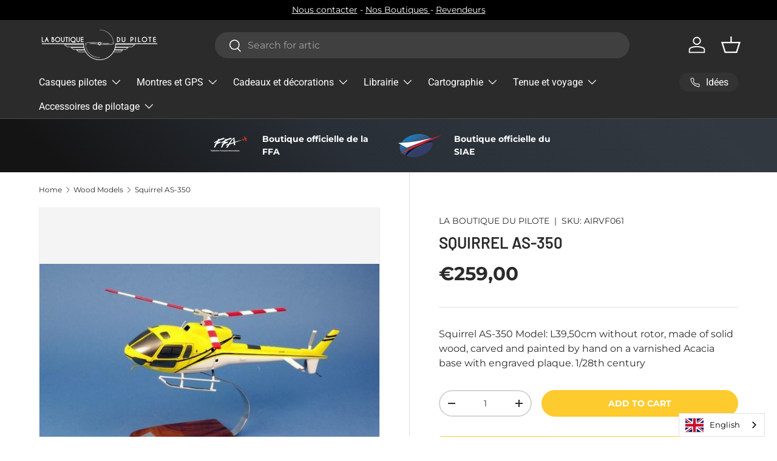

--- FILE ---
content_type: text/html; charset=utf-8
request_url: https://boutique-du-pilote.com/en/collections/maquettes-bois/products/ecureuil-350
body_size: 60251
content:








    
        
        
        
    

    
    
        
        
          
    

    
    
        
        
        
    

    
    
        
        
        
    

















<!doctype html>
<html class="no-js" lang="en" dir="ltr">
  <head>
    
    <!-- Added by AVADA SEO Suite -->
    

<meta name="twitter:image" content="http://boutique-du-pilote.com/cdn/shop/products/ecureuil-as-350-la-boutique-du-pilote.jpg?v=1739545459">
    
<script>
  const avadaLightJsExclude = ['cdn.nfcube.com', 'assets/ecom.js', 'variant-title-king', 'linked_options_variants', 'smile-loader.js', 'smart-product-filter-search', 'rivo-loyalty-referrals', 'avada-cookie-consent', 'consentmo-gdpr', 'quinn', 'pandectes'];
  const avadaLightJsInclude = ['https://www.googletagmanager.com/', 'https://connect.facebook.net/', 'https://business-api.tiktok.com/', 'https://static.klaviyo.com/', 'https://cdn.shopify.com/extensions/', 'https://www.google-analytics.com/'];
  window.AVADA_SPEED_BLACKLIST = avadaLightJsInclude.map(item => new RegExp(item, 'i'));
  window.AVADA_SPEED_WHITELIST = avadaLightJsExclude.map(item => new RegExp(item, 'i'));
</script>

<script>
  const isSpeedUpEnable = !1769329905319 || Date.now() < 1769329905319;
  if (isSpeedUpEnable) {
    const avadaSpeedUp=1;
    if(isSpeedUpEnable) {
  function _0x56dc(_0x5e8ad0,_0xb60057){_0x5e8ad0=_0x5e8ad0-0xa8;const _0x36d579=_0x36d5();let _0x56dc06=_0x36d579[_0x5e8ad0];return _0x56dc06;}(function(_0x3c71bb,_0x59beb2){const _0x5aafcf=_0x56dc,_0x5d0a45=_0x3c71bb();while(!![]){try{const _0x20d6c4=-parseInt(_0x5aafcf(0xbd))/0x1*(-parseInt(_0x5aafcf(0xe2))/0x2)+parseInt(_0x5aafcf(0xb1))/0x3*(parseInt(_0x5aafcf(0xc0))/0x4)+parseInt(_0x5aafcf(0xd1))/0x5+parseInt(_0x5aafcf(0xd8))/0x6+-parseInt(_0x5aafcf(0xb4))/0x7*(-parseInt(_0x5aafcf(0xc5))/0x8)+parseInt(_0x5aafcf(0xbf))/0x9+-parseInt(_0x5aafcf(0xe5))/0xa;if(_0x20d6c4===_0x59beb2)break;else _0x5d0a45['push'](_0x5d0a45['shift']());}catch(_0x4aff76){_0x5d0a45['push'](_0x5d0a45['shift']());}}}(_0x36d5,0xcde56),(function(){const _0x4df10d=_0x56dc,_0x4efab4='javascript/blocked',_0x240c4e={'blacklist':window['AVADA_SPEED_BLACKLIST'],'whitelist':window[_0x4df10d(0xd6)]},_0x30cee6={'blacklisted':[]},_0x13a068=(_0x2f57cb,_0x53abde)=>{const _0x4d0547=_0x4df10d;return _0x2f57cb&&(!_0x53abde||_0x53abde!==_0x4efab4)&&(!_0x240c4e[_0x4d0547(0xc8)]||_0x240c4e[_0x4d0547(0xc8)][_0x4d0547(0xb2)](_0x2272db=>_0x2272db[_0x4d0547(0xce)](_0x2f57cb)))&&(!_0x240c4e[_0x4d0547(0xbe)]||_0x240c4e[_0x4d0547(0xbe)][_0x4d0547(0xb8)](_0x5c8e00=>!_0x5c8e00['test'](_0x2f57cb)));},_0x3cd270=()=>{const _0x445005=_0x4df10d,_0x231f30=document[_0x445005(0xab)](_0x445005(0xba));for(let _0x353b21=0x0;_0x353b21<_0x231f30[_0x445005(0xc6)];_0x353b21++){const _0x5169d4=_0x231f30[_0x353b21],_0x51ab1d=_0x5169d4[_0x445005(0xcb)](_0x445005(0xaf)),_0x1926b8=_0x5169d4[_0x445005(0xbb)];_0x13a068(_0x51ab1d,_0x1926b8)&&(_0x30cee6[_0x445005(0xd7)][_0x445005(0xd0)]([_0x5169d4,_0x5169d4[_0x445005(0xbb)]||'text/javascript']),_0x5169d4[_0x445005(0xbb)]=_0x4efab4,_0x5169d4[_0x445005(0xdf)]&&_0x5169d4[_0x445005(0xdf)]['removeChild'](_0x5169d4));}};_0x3cd270();const _0x39d614=function(_0x1e94ab){const _0x49d3d9=_0x4df10d,_0x2c5d99=_0x1e94ab[_0x49d3d9(0xcb)](_0x49d3d9(0xaf));return _0x240c4e[_0x49d3d9(0xc8)]&&_0x240c4e[_0x49d3d9(0xc8)][_0x49d3d9(0xb8)](_0x573d33=>!_0x573d33[_0x49d3d9(0xce)](_0x2c5d99))||_0x240c4e[_0x49d3d9(0xbe)]&&_0x240c4e[_0x49d3d9(0xbe)]['some'](_0x1f8cf9=>_0x1f8cf9[_0x49d3d9(0xce)](_0x2c5d99));},_0x40c1d4=new MutationObserver(_0x1c2e32=>{const _0x5245c1=_0x4df10d;for(let _0x1017f0=0x0;_0x1017f0<_0x1c2e32[_0x5245c1(0xc6)];_0x1017f0++){const {addedNodes:_0x6dff19}=_0x1c2e32[_0x1017f0];for(let _0x40de79=0x0;_0x40de79<_0x6dff19['length'];_0x40de79++){const _0x4e60ed=_0x6dff19[_0x40de79];if(_0x4e60ed[_0x5245c1(0xda)]===0x1&&_0x4e60ed[_0x5245c1(0xdb)]==='SCRIPT'){const _0xecf4ba=_0x4e60ed[_0x5245c1(0xaf)],_0x241914=_0x4e60ed[_0x5245c1(0xbb)];if(_0x13a068(_0xecf4ba,_0x241914)){_0x30cee6['blacklisted']['push']([_0x4e60ed,_0x4e60ed[_0x5245c1(0xbb)]]),_0x4e60ed['type']=_0x4efab4;const _0x4d4021=function(_0x393d84){const _0x38bb83=_0x5245c1;if(_0x4e60ed[_0x38bb83(0xcb)]('type')===_0x4efab4)_0x393d84[_0x38bb83(0xc7)]();_0x4e60ed[_0x38bb83(0xb7)]('beforescriptexecute',_0x4d4021);};_0x4e60ed[_0x5245c1(0xb5)](_0x5245c1(0xbc),_0x4d4021),_0x4e60ed[_0x5245c1(0xdf)]&&_0x4e60ed['parentElement'][_0x5245c1(0xcc)](_0x4e60ed);}}}}});_0x40c1d4['observe'](document[_0x4df10d(0xc9)],{'childList':!![],'subtree':!![]});const _0x381c78=/[|\{}()[]^$+*?.]/g,_0x503e84=function(..._0x1fa9ca){const _0x57e303=_0x4df10d;_0x1fa9ca[_0x57e303(0xc6)]<0x1?(_0x240c4e['blacklist']=[],_0x240c4e[_0x57e303(0xbe)]=[]):(_0x240c4e['blacklist']&&(_0x240c4e[_0x57e303(0xc8)]=_0x240c4e[_0x57e303(0xc8)][_0x57e303(0xa8)](_0x351f83=>_0x1fa9ca[_0x57e303(0xb8)](_0x29c213=>{const _0x3d49a7=_0x57e303;if(typeof _0x29c213==='string')return!_0x351f83[_0x3d49a7(0xce)](_0x29c213);else{if(_0x29c213 instanceof RegExp)return _0x351f83[_0x3d49a7(0xb9)]()!==_0x29c213['toString']();}}))),_0x240c4e[_0x57e303(0xbe)]&&(_0x240c4e['whitelist']=[..._0x240c4e['whitelist'],..._0x1fa9ca[_0x57e303(0xaa)](_0x807651=>{const _0x47f223=_0x57e303;if(typeof _0x807651===_0x47f223(0xc3)){const _0x43159a=_0x807651[_0x47f223(0xe7)](_0x381c78,_0x47f223(0xd2)),_0x3c022c='.*'+_0x43159a+'.*';if(_0x240c4e[_0x47f223(0xbe)][_0x47f223(0xb8)](_0x3a8a39=>_0x3a8a39[_0x47f223(0xb9)]()!==_0x3c022c[_0x47f223(0xb9)]()))return new RegExp(_0x3c022c);}else{if(_0x807651 instanceof RegExp){if(_0x240c4e[_0x47f223(0xbe)][_0x47f223(0xb8)](_0x17ca9b=>_0x17ca9b[_0x47f223(0xb9)]()!==_0x807651[_0x47f223(0xb9)]()))return _0x807651;}}return null;})[_0x57e303(0xa8)](Boolean)]));const _0xdbd54=document['querySelectorAll'](_0x57e303(0xcf)+_0x4efab4+'"]');for(let _0x134ea5=0x0;_0x134ea5<_0xdbd54[_0x57e303(0xc6)];_0x134ea5++){const _0x1dd209=_0xdbd54[_0x134ea5];_0x39d614(_0x1dd209)&&(_0x30cee6[_0x57e303(0xd7)][_0x57e303(0xd0)]([_0x1dd209,_0x57e303(0xb3)]),_0x1dd209[_0x57e303(0xdf)][_0x57e303(0xcc)](_0x1dd209));}let _0x4ea440=0x0;[..._0x30cee6[_0x57e303(0xd7)]]['forEach'](([_0x1b3a11,_0x4d5fa8],_0x16156f)=>{const _0x242f03=_0x57e303;if(_0x39d614(_0x1b3a11)){const _0x5c9fa6=document['createElement'](_0x242f03(0xac));for(let _0x571873=0x0;_0x571873<_0x1b3a11[_0x242f03(0xe0)]['length'];_0x571873++){const _0x28e89d=_0x1b3a11['attributes'][_0x571873];_0x28e89d[_0x242f03(0xad)]!==_0x242f03(0xaf)&&_0x28e89d['name']!==_0x242f03(0xbb)&&_0x5c9fa6[_0x242f03(0xe3)](_0x28e89d['name'],_0x1b3a11[_0x242f03(0xe0)][_0x571873][_0x242f03(0xdd)]);}_0x5c9fa6[_0x242f03(0xe3)](_0x242f03(0xaf),_0x1b3a11[_0x242f03(0xaf)]),_0x5c9fa6[_0x242f03(0xe3)](_0x242f03(0xbb),_0x4d5fa8||_0x242f03(0xb3)),document[_0x242f03(0xae)][_0x242f03(0xc1)](_0x5c9fa6),_0x30cee6[_0x242f03(0xd7)]['splice'](_0x16156f-_0x4ea440,0x1),_0x4ea440++;}}),_0x240c4e['blacklist']&&_0x240c4e[_0x57e303(0xc8)][_0x57e303(0xc6)]<0x1&&_0x40c1d4[_0x57e303(0xd9)]();},_0x32b31a=document[_0x4df10d(0xb6)],_0x27db41={'src':Object[_0x4df10d(0xc4)](HTMLScriptElement[_0x4df10d(0xe6)],_0x4df10d(0xaf)),'type':Object[_0x4df10d(0xc4)](HTMLScriptElement[_0x4df10d(0xe6)],'type')};document['createElement']=function(..._0x32bd3e){const _0x4b259c=_0x4df10d;if(_0x32bd3e[0x0][_0x4b259c(0xe8)]()!=='script')return _0x32b31a[_0x4b259c(0xcd)](document)(..._0x32bd3e);const _0x519cd2=_0x32b31a['bind'](document)(..._0x32bd3e);try{let _0x5c35c5=![],_0x32e22c=![],_0x217324=![];Object[_0x4b259c(0xc2)](_0x519cd2,{'src':{..._0x27db41[_0x4b259c(0xaf)],'set'(_0x3ffa38){const _0x221d2d=_0x4b259c;if(_0x5c35c5)return;_0x5c35c5=!![];try{const _0x50d864=_0x27db41['type'][_0x221d2d(0xd5)][_0x221d2d(0xe9)](this);_0x13a068(_0x3ffa38,_0x50d864)&&_0x27db41[_0x221d2d(0xbb)][_0x221d2d(0xe1)][_0x221d2d(0xe9)](this,_0x4efab4),_0x27db41[_0x221d2d(0xaf)][_0x221d2d(0xe1)]['call'](this,_0x3ffa38);}finally{_0x5c35c5=![];}}},'type':{..._0x27db41[_0x4b259c(0xbb)],'get'(){const _0x4c6d01=_0x4b259c,_0x1547d2=_0x27db41[_0x4c6d01(0xbb)][_0x4c6d01(0xd5)][_0x4c6d01(0xe9)](this);if(_0x32e22c)return _0x1547d2;const _0x367d83=_0x27db41['src'][_0x4c6d01(0xd5)][_0x4c6d01(0xe9)](this);if(_0x1547d2===_0x4efab4||_0x13a068(_0x367d83,_0x1547d2))return null;return _0x1547d2;},'set'(_0x5a7434){const _0xd76f84=_0x4b259c;if(_0x32e22c)return;_0x32e22c=!![];try{const _0x53dd1d=_0x27db41[_0xd76f84(0xaf)][_0xd76f84(0xd5)]['call'](this),_0x1f7116=_0x27db41[_0xd76f84(0xbb)][_0xd76f84(0xd5)][_0xd76f84(0xe9)](this),_0x2f5ccf=_0x13a068(_0x53dd1d,_0x1f7116)?_0x4efab4:_0x5a7434;_0x27db41[_0xd76f84(0xbb)][_0xd76f84(0xe1)][_0xd76f84(0xe9)](this,_0x2f5ccf);}finally{_0x32e22c=![];}}}}),_0x519cd2[_0x4b259c(0xe3)]=function(_0x3779c5,_0x1836ff){const _0x143fea=_0x4b259c;if(_0x217324){HTMLScriptElement[_0x143fea(0xe6)]['setAttribute']['call'](_0x519cd2,_0x3779c5,_0x1836ff);return;}_0x217324=!![];try{_0x3779c5===_0x143fea(0xbb)||_0x3779c5===_0x143fea(0xaf)?_0x519cd2[_0x3779c5]=_0x1836ff:HTMLScriptElement['prototype'][_0x143fea(0xe3)]['call'](_0x519cd2,_0x3779c5,_0x1836ff);}finally{_0x217324=![];}};}catch(_0x1cae51){console[_0x4b259c(0xd3)]('Avada cannot lazy load script',_0x1cae51);}return _0x519cd2;};const _0x3904ef=['keydown',_0x4df10d(0xb0),_0x4df10d(0xca),_0x4df10d(0xe4),_0x4df10d(0xd4),'wheel'],_0x19e29a=_0x3904ef[_0x4df10d(0xaa)](_0x67c77f=>{return{'type':_0x67c77f,'listener':()=>_0x503e84(),'options':{'passive':!![]}};});_0x19e29a[_0x4df10d(0xa9)](_0x151502=>{const _0x293c6b=_0x4df10d;document[_0x293c6b(0xb5)](_0x151502[_0x293c6b(0xbb)],_0x151502[_0x293c6b(0xdc)],_0x151502[_0x293c6b(0xde)]);});}()));function _0x36d5(){const _0x4be26e=['script[type="','push','6790570PHAXru','\$&','warn','touchstart','get','AVADA_SPEED_WHITELIST','blacklisted','6474624bqffcp','disconnect','nodeType','tagName','listener','value','options','parentElement','attributes','set','102XHcKzA','setAttribute','touchmove','60292820UrmHLE','prototype','replace','toLowerCase','call','filter','forEach','map','querySelectorAll','script','name','head','src','mousemove','662667ENUdiS','some','application/javascript','849219docSca','addEventListener','createElement','removeEventListener','every','toString','script[src]','type','beforescriptexecute','27527hrwQsX','whitelist','1357443wQImBw','28lRBJOe','appendChild','defineProperties','string','getOwnPropertyDescriptor','88WIBGNe','length','preventDefault','blacklist','documentElement','touchend','getAttribute','removeChild','bind','test'];_0x36d5=function(){return _0x4be26e;};return _0x36d5();}
}
    class LightJsLoader{constructor(e){this.jQs=[],this.listener=this.handleListener.bind(this,e),this.scripts=["default","defer","async"].reduce(((e,t)=>({...e,[t]:[]})),{});const t=this;e.forEach((e=>window.addEventListener(e,t.listener,{passive:!0})))}handleListener(e){const t=this;return e.forEach((e=>window.removeEventListener(e,t.listener))),"complete"===document.readyState?this.handleDOM():document.addEventListener("readystatechange",(e=>{if("complete"===e.target.readyState)return setTimeout(t.handleDOM.bind(t),1)}))}async handleDOM(){this.suspendEvent(),this.suspendJQuery(),this.findScripts(),this.preloadScripts();for(const e of Object.keys(this.scripts))await this.replaceScripts(this.scripts[e]);for(const e of["DOMContentLoaded","readystatechange"])await this.requestRepaint(),document.dispatchEvent(new Event("lightJS-"+e));document.lightJSonreadystatechange&&document.lightJSonreadystatechange();for(const e of["DOMContentLoaded","load"])await this.requestRepaint(),window.dispatchEvent(new Event("lightJS-"+e));await this.requestRepaint(),window.lightJSonload&&window.lightJSonload(),await this.requestRepaint(),this.jQs.forEach((e=>e(window).trigger("lightJS-jquery-load"))),window.dispatchEvent(new Event("lightJS-pageshow")),await this.requestRepaint(),window.lightJSonpageshow&&window.lightJSonpageshow()}async requestRepaint(){return new Promise((e=>requestAnimationFrame(e)))}findScripts(){document.querySelectorAll("script[type=lightJs]").forEach((e=>{e.hasAttribute("src")?e.hasAttribute("async")&&e.async?this.scripts.async.push(e):e.hasAttribute("defer")&&e.defer?this.scripts.defer.push(e):this.scripts.default.push(e):this.scripts.default.push(e)}))}preloadScripts(){const e=this,t=Object.keys(this.scripts).reduce(((t,n)=>[...t,...e.scripts[n]]),[]),n=document.createDocumentFragment();t.forEach((e=>{const t=e.getAttribute("src");if(!t)return;const s=document.createElement("link");s.href=t,s.rel="preload",s.as="script",n.appendChild(s)})),document.head.appendChild(n)}async replaceScripts(e){let t;for(;t=e.shift();)await this.requestRepaint(),new Promise((e=>{const n=document.createElement("script");[...t.attributes].forEach((e=>{"type"!==e.nodeName&&n.setAttribute(e.nodeName,e.nodeValue)})),t.hasAttribute("src")?(n.addEventListener("load",e),n.addEventListener("error",e)):(n.text=t.text,e()),t.parentNode.replaceChild(n,t)}))}suspendEvent(){const e={};[{obj:document,name:"DOMContentLoaded"},{obj:window,name:"DOMContentLoaded"},{obj:window,name:"load"},{obj:window,name:"pageshow"},{obj:document,name:"readystatechange"}].map((t=>function(t,n){function s(n){return e[t].list.indexOf(n)>=0?"lightJS-"+n:n}e[t]||(e[t]={list:[n],add:t.addEventListener,remove:t.removeEventListener},t.addEventListener=(...n)=>{n[0]=s(n[0]),e[t].add.apply(t,n)},t.removeEventListener=(...n)=>{n[0]=s(n[0]),e[t].remove.apply(t,n)})}(t.obj,t.name))),[{obj:document,name:"onreadystatechange"},{obj:window,name:"onpageshow"}].map((e=>function(e,t){let n=e[t];Object.defineProperty(e,t,{get:()=>n||function(){},set:s=>{e["lightJS"+t]=n=s}})}(e.obj,e.name)))}suspendJQuery(){const e=this;let t=window.jQuery;Object.defineProperty(window,"jQuery",{get:()=>t,set(n){if(!n||!n.fn||!e.jQs.includes(n))return void(t=n);n.fn.ready=n.fn.init.prototype.ready=e=>{e.bind(document)(n)};const s=n.fn.on;n.fn.on=n.fn.init.prototype.on=function(...e){if(window!==this[0])return s.apply(this,e),this;const t=e=>e.split(" ").map((e=>"load"===e||0===e.indexOf("load.")?"lightJS-jquery-load":e)).join(" ");return"string"==typeof e[0]||e[0]instanceof String?(e[0]=t(e[0]),s.apply(this,e),this):("object"==typeof e[0]&&Object.keys(e[0]).forEach((n=>{delete Object.assign(e[0],{[t(n)]:e[0][n]})[n]})),s.apply(this,e),this)},e.jQs.push(n),t=n}})}}
new LightJsLoader(["keydown","mousemove","touchend","touchmove","touchstart","wheel"]);
  }
</script><!-- meta basic type product --><!-- meta basic type collection -->


<!-- Added by AVADA SEO Suite: Product Structured Data -->
<script type="application/ld+json">{
"@context": "https://schema.org/",
"@type": "Product",
"@id": "https://boutique-du-pilote.com/en/products/ecureuil-350",
"name": "Ecureuil AS-350",
"description": "Ecureuil AS-350 Modèle: L39,50cm hors rotor, réalisation en bois massif, sculptée et peinte à la main.Sur socle en Acacia vernis avec plaquette gravée. 1/28ème",
"brand": {
  "@type": "Brand",
  "name": "LA BOUTIQUE DU PILOTE"
},
"offers": {
  "@type": "Offer",
  "price": "259.0",
  "priceCurrency": "EUR",
  "itemCondition": "https://schema.org/NewCondition",
  "availability": "https://schema.org/InStock",
  "url": "https://boutique-du-pilote.com/en/products/ecureuil-350"
},
"image": [
  "https://boutique-du-pilote.com/cdn/shop/products/ecureuil-as-350-la-boutique-du-pilote.jpg?v=1739545459"
],
"releaseDate": "2020-09-03 18:34:31 +0200",
"sku": "AIRVF061",
"mpn": "AIRVF061"}</script>
<!-- /Added by AVADA SEO Suite --><!-- Added by AVADA SEO Suite: Breadcrumb Structured Data  -->
<script type="application/ld+json">{
  "@context": "https://schema.org",
  "@type": "BreadcrumbList",
  "itemListElement": [{
    "@type": "ListItem",
    "position": 1,
    "name": "Home",
    "item": "https://boutique-du-pilote.com"
  }, {
    "@type": "ListItem",
    "position": 2,
    "name": "Ecureuil AS-350",
    "item": "https://boutique-du-pilote.com/en/products/ecureuil-350"
  }]
}
</script>
<!-- Added by AVADA SEO Suite -->

    <!-- /Added by AVADA SEO Suite --><meta charset="utf-8">
<meta name="viewport" content="width=device-width,initial-scale=1">
<title>Ecureuil AS-350 - La Boutique du Pilote &ndash; LA BOUTIQUE DU PILOTE</title><link rel="canonical" href="https://boutique-du-pilote.com/en/products/ecureuil-350"><link rel="icon" href="//boutique-du-pilote.com/cdn/shop/files/faviconpng.png?crop=center&height=48&v=1762941723&width=48" type="image/png">
  <link rel="apple-touch-icon" href="//boutique-du-pilote.com/cdn/shop/files/faviconpng.png?crop=center&height=180&v=1762941723&width=180"><meta name="description" content="Ecureuil AS-350 de la marque en vente sur La Boutique du Pilote, le partenaire des pilotes d&#39;avions amateurs et professionnels depuis 1974."><meta property="og:site_name" content="LA BOUTIQUE DU PILOTE">
<meta property="og:url" content="https://boutique-du-pilote.com/en/products/ecureuil-350">
<meta property="og:title" content="Ecureuil AS-350 - La Boutique du Pilote">
<meta property="og:type" content="product">
<meta property="og:description" content="Ecureuil AS-350 de la marque en vente sur La Boutique du Pilote, le partenaire des pilotes d&#39;avions amateurs et professionnels depuis 1974."><meta property="og:image" content="http://boutique-du-pilote.com/cdn/shop/products/ecureuil-as-350-la-boutique-du-pilote.jpg?crop=center&height=1200&v=1739545459&width=1200">
  <meta property="og:image:secure_url" content="https://boutique-du-pilote.com/cdn/shop/products/ecureuil-as-350-la-boutique-du-pilote.jpg?crop=center&height=1200&v=1739545459&width=1200">
  <meta property="og:image:width" content="650">
  <meta property="og:image:height" content="435"><meta property="og:price:amount" content="259,00">
  <meta property="og:price:currency" content="EUR"><meta name="twitter:card" content="summary_large_image">
<meta name="twitter:title" content="Ecureuil AS-350 - La Boutique du Pilote">
<meta name="twitter:description" content="Ecureuil AS-350 de la marque en vente sur La Boutique du Pilote, le partenaire des pilotes d&#39;avions amateurs et professionnels depuis 1974.">
<style data-shopify>
@font-face {
  font-family: Montserrat;
  font-weight: 400;
  font-style: normal;
  font-display: swap;
  src: url("//boutique-du-pilote.com/cdn/fonts/montserrat/montserrat_n4.81949fa0ac9fd2021e16436151e8eaa539321637.woff2") format("woff2"),
       url("//boutique-du-pilote.com/cdn/fonts/montserrat/montserrat_n4.a6c632ca7b62da89c3594789ba828388aac693fe.woff") format("woff");
}
@font-face {
  font-family: Montserrat;
  font-weight: 700;
  font-style: normal;
  font-display: swap;
  src: url("//boutique-du-pilote.com/cdn/fonts/montserrat/montserrat_n7.3c434e22befd5c18a6b4afadb1e3d77c128c7939.woff2") format("woff2"),
       url("//boutique-du-pilote.com/cdn/fonts/montserrat/montserrat_n7.5d9fa6e2cae713c8fb539a9876489d86207fe957.woff") format("woff");
}
@font-face {
  font-family: Montserrat;
  font-weight: 400;
  font-style: italic;
  font-display: swap;
  src: url("//boutique-du-pilote.com/cdn/fonts/montserrat/montserrat_i4.5a4ea298b4789e064f62a29aafc18d41f09ae59b.woff2") format("woff2"),
       url("//boutique-du-pilote.com/cdn/fonts/montserrat/montserrat_i4.072b5869c5e0ed5b9d2021e4c2af132e16681ad2.woff") format("woff");
}
@font-face {
  font-family: Montserrat;
  font-weight: 700;
  font-style: italic;
  font-display: swap;
  src: url("//boutique-du-pilote.com/cdn/fonts/montserrat/montserrat_i7.a0d4a463df4f146567d871890ffb3c80408e7732.woff2") format("woff2"),
       url("//boutique-du-pilote.com/cdn/fonts/montserrat/montserrat_i7.f6ec9f2a0681acc6f8152c40921d2a4d2e1a2c78.woff") format("woff");
}
@font-face {
  font-family: Barlow;
  font-weight: 600;
  font-style: normal;
  font-display: swap;
  src: url("//boutique-du-pilote.com/cdn/fonts/barlow/barlow_n6.329f582a81f63f125e63c20a5a80ae9477df68e1.woff2") format("woff2"),
       url("//boutique-du-pilote.com/cdn/fonts/barlow/barlow_n6.0163402e36247bcb8b02716880d0b39568412e9e.woff") format("woff");
}
@font-face {
  font-family: Roboto;
  font-weight: 400;
  font-style: normal;
  font-display: swap;
  src: url("//boutique-du-pilote.com/cdn/fonts/roboto/roboto_n4.2019d890f07b1852f56ce63ba45b2db45d852cba.woff2") format("woff2"),
       url("//boutique-du-pilote.com/cdn/fonts/roboto/roboto_n4.238690e0007583582327135619c5f7971652fa9d.woff") format("woff");
}
:root {
        --bg-color: 255 255 255 / 1.0;
        --bg-color-og: 255 255 255 / 1.0;
        --heading-color: 42 43 42;
        --text-color: 42 43 42;
        --text-color-og: 42 43 42;
        --scrollbar-color: 42 43 42;
        --link-color: 42 43 42;
        --link-color-og: 42 43 42;
        --star-color: 255 159 28;--swatch-border-color-default: 212 213 212;
          --swatch-border-color-active: 149 149 149;
          --swatch-card-size: 24px;
          --swatch-variant-picker-size: 64px;--color-scheme-1-bg: 254 203 47 / 1.0;
        --color-scheme-1-grad: linear-gradient(180deg, rgba(244, 244, 244, 1), rgba(244, 244, 244, 1) 100%);
        --color-scheme-1-heading: 42 43 42;
        --color-scheme-1-text: 42 43 42;
        --color-scheme-1-btn-bg: 254 203 47;
        --color-scheme-1-btn-text: 255 255 255;
        --color-scheme-1-btn-bg-hover: 254 215 93;--color-scheme-2-bg: 42 43 42 / 1.0;
        --color-scheme-2-grad: linear-gradient(225deg, rgba(51, 59, 67, 0.88) 8%, rgba(41, 47, 54, 1) 56%, rgba(20, 20, 20, 1) 92%);
        --color-scheme-2-heading: 254 203 47;
        --color-scheme-2-text: 255 255 255;
        --color-scheme-2-btn-bg: 254 203 47;
        --color-scheme-2-btn-text: 255 255 255;
        --color-scheme-2-btn-bg-hover: 254 215 93;--color-scheme-3-bg: 254 203 47 / 1.0;
        --color-scheme-3-grad: linear-gradient(46deg, rgba(254, 203, 47, 1) 8%, rgba(255, 210, 24, 0.88) 100%);
        --color-scheme-3-heading: 0 0 0;
        --color-scheme-3-text: 0 0 0;
        --color-scheme-3-btn-bg: 42 43 42;
        --color-scheme-3-btn-text: 255 255 255;
        --color-scheme-3-btn-bg-hover: 82 83 82;

        --drawer-bg-color: 255 255 255 / 1.0;
        --drawer-text-color: 42 43 42;

        --panel-bg-color: 254 203 47 / 1.0;
        --panel-heading-color: 42 43 42;
        --panel-text-color: 42 43 42;

        --in-stock-text-color: 44 126 63;
        --low-stock-text-color: 210 134 26;
        --very-low-stock-text-color: 180 12 28;
        --no-stock-text-color: 119 119 119;
        --no-stock-backordered-text-color: 119 119 119;

        --error-bg-color: 252 237 238;
        --error-text-color: 180 12 28;
        --success-bg-color: 232 246 234;
        --success-text-color: 44 126 63;
        --info-bg-color: 228 237 250;
        --info-text-color: 26 102 210;

        --heading-font-family: Barlow, sans-serif;
        --heading-font-style: normal;
        --heading-font-weight: 600;
        --heading-scale-start: 6;

        --navigation-font-family: Roboto, sans-serif;
        --navigation-font-style: normal;
        --navigation-font-weight: 400;
        --heading-text-transform: uppercase;
--subheading-text-transform: none;
        --body-font-family: Montserrat, sans-serif;
        --body-font-style: normal;
        --body-font-weight: 400;
        --body-font-size: 16;

        --section-gap: 64;
        --heading-gap: calc(8 * var(--space-unit));--grid-column-gap: 20px;--btn-bg-color: 254 203 47;
        --btn-bg-hover-color: 254 215 93;
        --btn-text-color: 255 255 255;
        --btn-bg-color-og: 254 203 47;
        --btn-text-color-og: 255 255 255;
        --btn-alt-bg-color: 254 203 47;
        --btn-alt-bg-alpha: 1.0;
        --btn-alt-text-color: 42 43 42;
        --btn-border-width: 2px;
        --btn-padding-y: 12px;

        
        --btn-border-radius: 28px;
        

        --btn-lg-border-radius: 50%;
        --btn-icon-border-radius: 50%;
        --input-with-btn-inner-radius: var(--btn-border-radius);
        --btn-text-transform: uppercase;

        --input-bg-color: 255 255 255 / 1.0;
        --input-text-color: 42 43 42;
        --input-border-width: 2px;
        --input-border-radius: 26px;
        --textarea-border-radius: 12px;
        --input-border-radius: 28px;
        --input-lg-border-radius: 34px;
        --input-bg-color-diff-3: #f7f7f7;
        --input-bg-color-diff-6: #f0f0f0;

        --modal-border-radius: 16px;
        --modal-overlay-color: 0 0 0;
        --modal-overlay-opacity: 0.4;
        --drawer-border-radius: 16px;
        --overlay-border-radius: 0px;--custom-label-bg-color: 13 44 84;
        --custom-label-text-color: 255 255 255;--sale-label-bg-color: 170 17 85;
        --sale-label-text-color: 255 255 255;--sold-out-label-bg-color: 42 43 42;
        --sold-out-label-text-color: 255 255 255;--preorder-label-bg-color: 0 166 237;
        --preorder-label-text-color: 255 255 255;

        --page-width: 1500px;
        --gutter-sm: 20px;
        --gutter-md: 32px;
        --gutter-lg: 64px;

        --payment-terms-bg-color: #ffffff;

        --coll-card-bg-color: #F9F9F9;
        --coll-card-border-color: #f2f2f2;
          
            --aos-animate-duration: 0.6s;
          

          
            --aos-min-width: 0;
          
        

        --reading-width: 48em;
      }

      @media (max-width: 769px) {
        :root {
          --reading-width: 36em;
        }
      }</style>

    <link rel="stylesheet" href="//boutique-du-pilote.com/cdn/shop/t/28/assets/main.css?v=55898673497605404451720109605">
    <script src="//boutique-du-pilote.com/cdn/shop/t/28/assets/main.js?v=6682958494115610291720109605" defer="defer"></script><link
        rel="preload"
        href="//boutique-du-pilote.com/cdn/fonts/montserrat/montserrat_n4.81949fa0ac9fd2021e16436151e8eaa539321637.woff2"
        as="font"
        type="font/woff2"
        crossorigin
        fetchpriority="high"
      ><link
        rel="preload"
        href="//boutique-du-pilote.com/cdn/fonts/barlow/barlow_n6.329f582a81f63f125e63c20a5a80ae9477df68e1.woff2"
        as="font"
        type="font/woff2"
        crossorigin
        fetchpriority="high"
      ><script>window.performance && window.performance.mark && window.performance.mark('shopify.content_for_header.start');</script><meta name="google-site-verification" content="YnC_IvsMaqED9pnSpJNZz6jmTzPIQYFF_frafYW6iyY">
<meta id="shopify-digital-wallet" name="shopify-digital-wallet" content="/34650652808/digital_wallets/dialog">
<link rel="alternate" hreflang="x-default" href="https://boutique-du-pilote.com/products/ecureuil-350">
<link rel="alternate" hreflang="fr" href="https://boutique-du-pilote.com/products/ecureuil-350">
<link rel="alternate" hreflang="en" href="https://boutique-du-pilote.com/en/products/ecureuil-350">
<link rel="alternate" hreflang="es" href="https://boutique-du-pilote.com/es/products/ecureuil-350">
<link rel="alternate" type="application/json+oembed" href="https://boutique-du-pilote.com/en/products/ecureuil-350.oembed">
<script async="async" src="/checkouts/internal/preloads.js?locale=en-FR"></script>
<script id="shopify-features" type="application/json">{"accessToken":"e41a6242c08a75a2661166b0867c34dc","betas":["rich-media-storefront-analytics"],"domain":"boutique-du-pilote.com","predictiveSearch":true,"shopId":34650652808,"locale":"en"}</script>
<script>var Shopify = Shopify || {};
Shopify.shop = "laboutiquedupilote.myshopify.com";
Shopify.locale = "en";
Shopify.currency = {"active":"EUR","rate":"1.0"};
Shopify.country = "FR";
Shopify.theme = {"name":"[Avada Speed up] Thu, 04 Jul 2024 16:13:04 GMT","id":169522659666,"schema_name":"Enterprise","schema_version":"1.3.1","theme_store_id":null,"role":"main"};
Shopify.theme.handle = "null";
Shopify.theme.style = {"id":null,"handle":null};
Shopify.cdnHost = "boutique-du-pilote.com/cdn";
Shopify.routes = Shopify.routes || {};
Shopify.routes.root = "/en/";</script>
<script type="module">!function(o){(o.Shopify=o.Shopify||{}).modules=!0}(window);</script>
<script>!function(o){function n(){var o=[];function n(){o.push(Array.prototype.slice.apply(arguments))}return n.q=o,n}var t=o.Shopify=o.Shopify||{};t.loadFeatures=n(),t.autoloadFeatures=n()}(window);</script>
<script id="shop-js-analytics" type="application/json">{"pageType":"product"}</script>
<script defer="defer" async type="module" src="//boutique-du-pilote.com/cdn/shopifycloud/shop-js/modules/v2/client.init-shop-cart-sync_BT-GjEfc.en.esm.js"></script>
<script defer="defer" async type="module" src="//boutique-du-pilote.com/cdn/shopifycloud/shop-js/modules/v2/chunk.common_D58fp_Oc.esm.js"></script>
<script defer="defer" async type="module" src="//boutique-du-pilote.com/cdn/shopifycloud/shop-js/modules/v2/chunk.modal_xMitdFEc.esm.js"></script>
<script type="module">
  await import("//boutique-du-pilote.com/cdn/shopifycloud/shop-js/modules/v2/client.init-shop-cart-sync_BT-GjEfc.en.esm.js");
await import("//boutique-du-pilote.com/cdn/shopifycloud/shop-js/modules/v2/chunk.common_D58fp_Oc.esm.js");
await import("//boutique-du-pilote.com/cdn/shopifycloud/shop-js/modules/v2/chunk.modal_xMitdFEc.esm.js");

  window.Shopify.SignInWithShop?.initShopCartSync?.({"fedCMEnabled":true,"windoidEnabled":true});

</script>
<script>(function() {
  var isLoaded = false;
  function asyncLoad() {
    if (isLoaded) return;
    isLoaded = true;
    var urls = ["https:\/\/cdn.weglot.com\/weglot_script_tag.js?shop=laboutiquedupilote.myshopify.com","https:\/\/seo.apps.avada.io\/avada-seo-installed.js?shop=laboutiquedupilote.myshopify.com","https:\/\/cdn1.avada.io\/flying-pages\/module.js?shop=laboutiquedupilote.myshopify.com","https:\/\/static.klaviyo.com\/onsite\/js\/klaviyo.js?company_id=WXJJP5\u0026shop=laboutiquedupilote.myshopify.com","\/\/cdn.shopify.com\/proxy\/e2ad9b3f9e56675e5c42c62dac68d991d6681ed3bd51d768e04b2df7190d2149\/b2b-solution.bsscommerce.com\/js\/bss-b2b-cp.js?shop=laboutiquedupilote.myshopify.com\u0026sp-cache-control=cHVibGljLCBtYXgtYWdlPTkwMA","\/\/cdn.shopify.com\/proxy\/4a451398979239d4d6aeb99ee0a48613d271ba12514883ae65c5bb82cd165aae\/b2b-customer-portal-cms.bsscommerce.com\/js\/bss-b2b-customer-portal.js?shop=laboutiquedupilote.myshopify.com\u0026sp-cache-control=cHVibGljLCBtYXgtYWdlPTkwMA","https:\/\/prod.shop.analytics.kiliba.eu\/shopifyScriptTag.min.js?shop=laboutiquedupilote.myshopify.com"];
    for (var i = 0; i < urls.length; i++) {
      var s = document.createElement('script');
      if ((!1769329905319 || Date.now() < 1769329905319) &&
      (!window.AVADA_SPEED_BLACKLIST || window.AVADA_SPEED_BLACKLIST.some(pattern => pattern.test(s))) &&
      (!window.AVADA_SPEED_WHITELIST || window.AVADA_SPEED_WHITELIST.every(pattern => !pattern.test(s)))) s.type = 'lightJs'; else s.type = 'text/javascript';
      s.async = true;
      s.src = urls[i];
      var x = document.getElementsByTagName('script')[0];
      x.parentNode.insertBefore(s, x);
    }
  };
  if(window.attachEvent) {
    window.attachEvent('onload', asyncLoad);
  } else {
    window.addEventListener('load', asyncLoad, false);
  }
})();</script>
<script id="__st">var __st={"a":34650652808,"offset":3600,"reqid":"763380cb-f286-4c94-ae9e-7c7c2c53ba60-1769235486","pageurl":"boutique-du-pilote.com\/en\/collections\/maquettes-bois\/products\/ecureuil-350","u":"d2ceab3349c4","p":"product","rtyp":"product","rid":5145607962760};</script>
<script>window.ShopifyPaypalV4VisibilityTracking = true;</script>
<script id="captcha-bootstrap">!function(){'use strict';const t='contact',e='account',n='new_comment',o=[[t,t],['blogs',n],['comments',n],[t,'customer']],c=[[e,'customer_login'],[e,'guest_login'],[e,'recover_customer_password'],[e,'create_customer']],r=t=>t.map((([t,e])=>`form[action*='/${t}']:not([data-nocaptcha='true']) input[name='form_type'][value='${e}']`)).join(','),a=t=>()=>t?[...document.querySelectorAll(t)].map((t=>t.form)):[];function s(){const t=[...o],e=r(t);return a(e)}const i='password',u='form_key',d=['recaptcha-v3-token','g-recaptcha-response','h-captcha-response',i],f=()=>{try{return window.sessionStorage}catch{return}},m='__shopify_v',_=t=>t.elements[u];function p(t,e,n=!1){try{const o=window.sessionStorage,c=JSON.parse(o.getItem(e)),{data:r}=function(t){const{data:e,action:n}=t;return t[m]||n?{data:e,action:n}:{data:t,action:n}}(c);for(const[e,n]of Object.entries(r))t.elements[e]&&(t.elements[e].value=n);n&&o.removeItem(e)}catch(o){console.error('form repopulation failed',{error:o})}}const l='form_type',E='cptcha';function T(t){t.dataset[E]=!0}const w=window,h=w.document,L='Shopify',v='ce_forms',y='captcha';let A=!1;((t,e)=>{const n=(g='f06e6c50-85a8-45c8-87d0-21a2b65856fe',I='https://cdn.shopify.com/shopifycloud/storefront-forms-hcaptcha/ce_storefront_forms_captcha_hcaptcha.v1.5.2.iife.js',D={infoText:'Protected by hCaptcha',privacyText:'Privacy',termsText:'Terms'},(t,e,n)=>{const o=w[L][v],c=o.bindForm;if(c)return c(t,g,e,D).then(n);var r;o.q.push([[t,g,e,D],n]),r=I,A||(h.body.append(Object.assign(h.createElement('script'),{id:'captcha-provider',async:!0,src:r})),A=!0)});var g,I,D;w[L]=w[L]||{},w[L][v]=w[L][v]||{},w[L][v].q=[],w[L][y]=w[L][y]||{},w[L][y].protect=function(t,e){n(t,void 0,e),T(t)},Object.freeze(w[L][y]),function(t,e,n,w,h,L){const[v,y,A,g]=function(t,e,n){const i=e?o:[],u=t?c:[],d=[...i,...u],f=r(d),m=r(i),_=r(d.filter((([t,e])=>n.includes(e))));return[a(f),a(m),a(_),s()]}(w,h,L),I=t=>{const e=t.target;return e instanceof HTMLFormElement?e:e&&e.form},D=t=>v().includes(t);t.addEventListener('submit',(t=>{const e=I(t);if(!e)return;const n=D(e)&&!e.dataset.hcaptchaBound&&!e.dataset.recaptchaBound,o=_(e),c=g().includes(e)&&(!o||!o.value);(n||c)&&t.preventDefault(),c&&!n&&(function(t){try{if(!f())return;!function(t){const e=f();if(!e)return;const n=_(t);if(!n)return;const o=n.value;o&&e.removeItem(o)}(t);const e=Array.from(Array(32),(()=>Math.random().toString(36)[2])).join('');!function(t,e){_(t)||t.append(Object.assign(document.createElement('input'),{type:'hidden',name:u})),t.elements[u].value=e}(t,e),function(t,e){const n=f();if(!n)return;const o=[...t.querySelectorAll(`input[type='${i}']`)].map((({name:t})=>t)),c=[...d,...o],r={};for(const[a,s]of new FormData(t).entries())c.includes(a)||(r[a]=s);n.setItem(e,JSON.stringify({[m]:1,action:t.action,data:r}))}(t,e)}catch(e){console.error('failed to persist form',e)}}(e),e.submit())}));const S=(t,e)=>{t&&!t.dataset[E]&&(n(t,e.some((e=>e===t))),T(t))};for(const o of['focusin','change'])t.addEventListener(o,(t=>{const e=I(t);D(e)&&S(e,y())}));const B=e.get('form_key'),M=e.get(l),P=B&&M;t.addEventListener('DOMContentLoaded',(()=>{const t=y();if(P)for(const e of t)e.elements[l].value===M&&p(e,B);[...new Set([...A(),...v().filter((t=>'true'===t.dataset.shopifyCaptcha))])].forEach((e=>S(e,t)))}))}(h,new URLSearchParams(w.location.search),n,t,e,['guest_login'])})(!0,!0)}();</script>
<script integrity="sha256-4kQ18oKyAcykRKYeNunJcIwy7WH5gtpwJnB7kiuLZ1E=" data-source-attribution="shopify.loadfeatures" defer="defer" src="//boutique-du-pilote.com/cdn/shopifycloud/storefront/assets/storefront/load_feature-a0a9edcb.js" crossorigin="anonymous"></script>
<script data-source-attribution="shopify.dynamic_checkout.dynamic.init">var Shopify=Shopify||{};Shopify.PaymentButton=Shopify.PaymentButton||{isStorefrontPortableWallets:!0,init:function(){window.Shopify.PaymentButton.init=function(){};var t=document.createElement("script");t.src="https://boutique-du-pilote.com/cdn/shopifycloud/portable-wallets/latest/portable-wallets.en.js",t.type="module",document.head.appendChild(t)}};
</script>
<script data-source-attribution="shopify.dynamic_checkout.buyer_consent">
  function portableWalletsHideBuyerConsent(e){var t=document.getElementById("shopify-buyer-consent"),n=document.getElementById("shopify-subscription-policy-button");t&&n&&(t.classList.add("hidden"),t.setAttribute("aria-hidden","true"),n.removeEventListener("click",e))}function portableWalletsShowBuyerConsent(e){var t=document.getElementById("shopify-buyer-consent"),n=document.getElementById("shopify-subscription-policy-button");t&&n&&(t.classList.remove("hidden"),t.removeAttribute("aria-hidden"),n.addEventListener("click",e))}window.Shopify?.PaymentButton&&(window.Shopify.PaymentButton.hideBuyerConsent=portableWalletsHideBuyerConsent,window.Shopify.PaymentButton.showBuyerConsent=portableWalletsShowBuyerConsent);
</script>
<script data-source-attribution="shopify.dynamic_checkout.cart.bootstrap">document.addEventListener("DOMContentLoaded",(function(){function t(){return document.querySelector("shopify-accelerated-checkout-cart, shopify-accelerated-checkout")}if(t())Shopify.PaymentButton.init();else{new MutationObserver((function(e,n){t()&&(Shopify.PaymentButton.init(),n.disconnect())})).observe(document.body,{childList:!0,subtree:!0})}}));
</script>
<script id="sections-script" data-sections="header,footer" defer="defer" src="//boutique-du-pilote.com/cdn/shop/t/28/compiled_assets/scripts.js?v=17562"></script>
<script>window.performance && window.performance.mark && window.performance.mark('shopify.content_for_header.end');</script>

      <script src="//boutique-du-pilote.com/cdn/shop/t/28/assets/animate-on-scroll.js?v=15249566486942820451720109604" defer="defer"></script>
      <link rel="stylesheet" href="//boutique-du-pilote.com/cdn/shop/t/28/assets/animate-on-scroll.css?v=116194678796051782541720109604">
    

    <script>
      document.documentElement.className = document.documentElement.className.replace('no-js', 'js');
    </script><!-- CC Custom Head Start --><!-- CC Custom Head End --><link rel="alternate" hreflang="fr" href="https://boutique-du-pilote.com/en/products/ecureuil-350"><link rel="alternate" hreflang="en" href="https://boutique-du-pilote.com/a/l/en/en/products/ecureuil-350">
<link rel="alternate" hreflang="de" href="https://boutique-du-pilote.com/a/l/de/en/products/ecureuil-350">
<link rel="alternate" hreflang="it" href="https://boutique-du-pilote.com/a/l/it/en/products/ecureuil-350">
<link rel="alternate" hreflang="es" href="https://boutique-du-pilote.com/a/l/es/en/products/ecureuil-350">
<link rel="alternate" hreflang="nl" href="https://boutique-du-pilote.com/a/l/nl/en/products/ecureuil-350">


    <!--Start Weglot Script-->
<script src="//cdn.weglot.com/weglot.min.js"></script>
<script id="has-script-tags">Weglot.initialize({ api_key:"wg_ca3bb0f804b07464447e974d9a5f15a38" });</script>
<!--End Weglot Script-->


    <!-- Added by AVADA SEO Suite -->
    
    <!-- /Added by AVADA SEO Suite -->
    <img
      alt="icon"
      id="svgicon"
      width="1400"
      height="1400"
      style="pointer-events: none; position: absolute; top: 0; left: 0; width: 99vw; height: 99vh; max-width: 99vw; max-height: 99vh;"
      src="[data-uri]"
      loading="lazy"
    >
    <img
      alt="icon"
      id="svgicon"
      width="1400"
      height="1400"
      style="pointer-events: none; position: absolute; top: 0; left: 0; width: 99vw; height: 99vh; max-width: 99vw; max-height: 99vh;"
      src="[data-uri]"
      loading="eager"
    >
  <!-- BEGIN app block: shopify://apps/bss-b2b-quote/blocks/config-header/0c13e75b-92f5-4200-98c1-50c1fdb201bc -->
    <link href="//cdn.shopify.com/extensions/019bd926-aad1-7ad8-8351-3cbe0e5c9044/b2b-customer-portal-425/assets/bss-bcp-config-header.css" rel="stylesheet" type="text/css" media="all" />
    <script id="bss-bcp-config-data">
        if (typeof BSS_BCP == 'undefined') {
            var BSS_BCP = {};
        }

        BSS_BCP.storeId = null;

        
            BSS_BCP.storeId = 617;
            BSS_BCP.hyperLink = {};
            BSS_BCP.hyperLink.applyTo = 2;
            BSS_BCP.hyperLink.text = "Portail revendeurs";
            BSS_BCP.hyperLink.customerId = [""];
            BSS_BCP.hyperLink.customerTag = ["revendeur"];
        

        BSS_BCP.shopData = {
            shop: {
                id: "34650652808",
                name: "LA BOUTIQUE DU PILOTE",
                email: "expeditions@boutiquedupilote.fr",
                domain: "boutique-du-pilote.com",
                permanent_domain: "laboutiquedupilote.myshopify.com",
                url: "https:\/\/boutique-du-pilote.com",
                secure_url: "https:\/\/boutique-du-pilote.com",
                money_format: "€{{amount_with_comma_separator}}",
                currency: "EUR",
                customer_accounts_enabled: true,
                billingAddress: {"first_name":null,"address1":"Aéroport de Toussus le Noble","phone":"0139562670","city":"TOUSSUS LE NOBLE","zip":"78117","province":"","country":"France","last_name":null,"address2":"batiment 101 zone est","company":"Paris Air location","latitude":48.7486375,"longitude":2.109739,"name":"","country_code":"FR","province_code":null},
                taxesIncluded: true
            },
            customer: {
                id: "",
                tags: null || [],
                email: null,
                firstName: "",
                lastName: "",
                displayName: null,
                phone: null,
                defaultAddress: {
                    id: "",
                    firstName: "",
                    lastName: "",
                    country: "",
                    countryCode: "",
                    countryCodeV2: "",
                    province: "",
                    provinceCode: "",
                    address1: "",
                    address2: "",
                    company: "",
                    city: "",
                    zip: "",
                    phone: "",
                },
                addresses: [],
                emailMarketingConsent: null
            },
            template: "product",
            product: {"id":5145607962760,"title":"Ecureuil AS-350","handle":"ecureuil-350","description":"\u003cp\u003eEcureuil AS-350 Modèle: L39,50cm hors rotor, réalisation en bois massif, sculptée et peinte à la main.Sur socle en Acacia vernis avec plaquette gravée. 1\/28ème\u003c\/p\u003e","published_at":"2020-09-03T18:34:31+02:00","created_at":"2020-09-03T18:34:33+02:00","vendor":"LA BOUTIQUE DU PILOTE","type":"Maquettes Bois","tags":["101 - 500 euros","Maquettes - Décorations","soon-- Veuillez nous appeler au 01 39 56 29 70 en cas de rupture de stock afin de faire une commande personnalisée auprès du fabricant"],"price":25900,"price_min":25900,"price_max":25900,"available":true,"price_varies":false,"compare_at_price":null,"compare_at_price_min":0,"compare_at_price_max":0,"compare_at_price_varies":false,"variants":[{"id":34427208138888,"title":"Default Title","option1":"Default Title","option2":null,"option3":null,"sku":"AIRVF061","requires_shipping":true,"taxable":true,"featured_image":null,"available":true,"name":"Ecureuil AS-350","public_title":null,"options":["Default Title"],"price":25900,"weight":2500,"compare_at_price":null,"inventory_management":null,"barcode":"","requires_selling_plan":false,"selling_plan_allocations":[]}],"images":["\/\/boutique-du-pilote.com\/cdn\/shop\/products\/ecureuil-as-350-la-boutique-du-pilote.jpg?v=1739545459"],"featured_image":"\/\/boutique-du-pilote.com\/cdn\/shop\/products\/ecureuil-as-350-la-boutique-du-pilote.jpg?v=1739545459","options":["Title"],"media":[{"alt":"ecureuil as-350","id":9375479562376,"position":1,"preview_image":{"aspect_ratio":1.494,"height":435,"width":650,"src":"\/\/boutique-du-pilote.com\/cdn\/shop\/products\/ecureuil-as-350-la-boutique-du-pilote.jpg?v=1739545459"},"aspect_ratio":1.494,"height":435,"media_type":"image","src":"\/\/boutique-du-pilote.com\/cdn\/shop\/products\/ecureuil-as-350-la-boutique-du-pilote.jpg?v=1739545459","width":650}],"requires_selling_plan":false,"selling_plan_groups":[],"content":"\u003cp\u003eEcureuil AS-350 Modèle: L39,50cm hors rotor, réalisation en bois massif, sculptée et peinte à la main.Sur socle en Acacia vernis avec plaquette gravée. 1\/28ème\u003c\/p\u003e"},
            cart: {"note":null,"attributes":{},"original_total_price":0,"total_price":0,"total_discount":0,"total_weight":0.0,"item_count":0,"items":[],"requires_shipping":false,"currency":"EUR","items_subtotal_price":0,"cart_level_discount_applications":[],"checkout_charge_amount":0},
            product_collections: [
                
                    187816509576
                
            ],
            money_code: "EUR",
            money_format: "€",
            variants_quantity: {
                
                    34427208138888: -2
                
            },
            variants_policy: {
                
                    34427208138888: "deny"
                
            },
            taxes_included: true
        };

        BSS_BCP.nt = {};
        BSS_BCP.nt.isEnable = false;
        
            BSS_BCP.nt.isEnable = true;
            BSS_BCP.nt.rules = [{"id":179,"shop_id":617,"name":"Paiement par chèque ou virement","priority":0,"status":1,"apply_to":2,"customer_ids":"","customer_tags":"revendeur","auto_tags_order_status":1,"auto_tags_order":"paiement-differe","product_condition_type":0,"product_ids":"","product_collections":"","product_tags":"","due_days":30,"count":1,"time":0,"every_month":1,"on_day":1,"nt_form":null,"ol_status":"0","ol_type":"0","ol_amount":0,"selling_when_out_of_stock":"0","createdAt":"2022-03-25T10:31:40.000Z","updatedAt":"2022-03-25T10:56:14.000Z","deletedAt":null}];
            BSS_BCP.nt.config = {"nt_apply_to":0,"nt_replace_checkout":0,"nt_display_position":0};
            BSS_BCP.nt.translation = [{"key":"purchase_late","value":"Payer par chèque ou virement"},{"key":"purchase_late_note","value":"Paiement par chèque ou virement"},{"key":"purchase_late_message","value":"Ce produit n'est pas eligible au paiement différé"},{"key":"purchase_late_link","value":"Continuer vers la page de paiement différé"},{"key":"purchase_late_link_login","value":"Proceed to account login/register page"},{"key":"purchase_late_message_qualify","value":"You haven&apos;t been qualified to use this payment terms. Please contact us for more details."},{"key":"purchase_late_message_login","value":"Please login or register account to purchase late these items"}];
        

        BSS_BCP.vo = {};
        BSS_BCP.vo.isEnable = false;
        
            BSS_BCP.vo.rules = null;
            BSS_BCP.vo.translation = null;
        

        BSS_BCP.isEnableQuote = false;
        
            BSS_BCP.quoteRule = null;
            BSS_BCP.quoteConfig = null;
            BSS_BCP.quoteTranslations = null;
            BSS_BCP.quoteBtnConfig = null;
        

        BSS_BCP.ca = {};
        BSS_BCP.ca.isEnable = false;
        
            BSS_BCP.ca.listSubUser = [];
            BSS_BCP.ca.shareCartText = "Share to company";
            BSS_BCP.ca.orderMarkingType = 0;
               
    </script>
    
    

    

    

    
         <script id="bss-bcp-customize">
            console.log("BCP hooks")
window.bssBCPHooks = window.bssBCPHooks || {
    actions: {},
    filters: {},
};

window.BSS_BCP = window.BSS_BCP || {};

window.BSS_BCP.addAction = (tag, callback) => {
    window.bssBCPHooks.actions[tag] = callback;
}
window.BSS_BCP.addFilter = (tag,  value) => {
    window.bssBCPHooks.filters[tag] = value;
}


        </script>
    

    <script src="https://cdn.shopify.com/extensions/019bd926-aad1-7ad8-8351-3cbe0e5c9044/b2b-customer-portal-425/assets/bss-bcp-js.js" defer="defer"></script>



<!-- END app block --><!-- BEGIN app block: shopify://apps/klaviyo-email-marketing-sms/blocks/klaviyo-onsite-embed/2632fe16-c075-4321-a88b-50b567f42507 -->












  <script async src="https://static.klaviyo.com/onsite/js/WXJJP5/klaviyo.js?company_id=WXJJP5"></script>
  <script>!function(){if(!window.klaviyo){window._klOnsite=window._klOnsite||[];try{window.klaviyo=new Proxy({},{get:function(n,i){return"push"===i?function(){var n;(n=window._klOnsite).push.apply(n,arguments)}:function(){for(var n=arguments.length,o=new Array(n),w=0;w<n;w++)o[w]=arguments[w];var t="function"==typeof o[o.length-1]?o.pop():void 0,e=new Promise((function(n){window._klOnsite.push([i].concat(o,[function(i){t&&t(i),n(i)}]))}));return e}}})}catch(n){window.klaviyo=window.klaviyo||[],window.klaviyo.push=function(){var n;(n=window._klOnsite).push.apply(n,arguments)}}}}();</script>

  
    <script id="viewed_product">
      if (item == null) {
        var _learnq = _learnq || [];

        var MetafieldReviews = null
        var MetafieldYotpoRating = null
        var MetafieldYotpoCount = null
        var MetafieldLooxRating = null
        var MetafieldLooxCount = null
        var okendoProduct = null
        var okendoProductReviewCount = null
        var okendoProductReviewAverageValue = null
        try {
          // The following fields are used for Customer Hub recently viewed in order to add reviews.
          // This information is not part of __kla_viewed. Instead, it is part of __kla_viewed_reviewed_items
          MetafieldReviews = {};
          MetafieldYotpoRating = null
          MetafieldYotpoCount = null
          MetafieldLooxRating = null
          MetafieldLooxCount = null

          okendoProduct = null
          // If the okendo metafield is not legacy, it will error, which then requires the new json formatted data
          if (okendoProduct && 'error' in okendoProduct) {
            okendoProduct = null
          }
          okendoProductReviewCount = okendoProduct ? okendoProduct.reviewCount : null
          okendoProductReviewAverageValue = okendoProduct ? okendoProduct.reviewAverageValue : null
        } catch (error) {
          console.error('Error in Klaviyo onsite reviews tracking:', error);
        }

        var item = {
          Name: "Ecureuil AS-350",
          ProductID: 5145607962760,
          Categories: ["Maquettes Bois"],
          ImageURL: "https://boutique-du-pilote.com/cdn/shop/products/ecureuil-as-350-la-boutique-du-pilote_grande.jpg?v=1739545459",
          URL: "https://boutique-du-pilote.com/en/products/ecureuil-350",
          Brand: "LA BOUTIQUE DU PILOTE",
          Price: "€259,00",
          Value: "259,00",
          CompareAtPrice: "€0,00"
        };
        _learnq.push(['track', 'Viewed Product', item]);
        _learnq.push(['trackViewedItem', {
          Title: item.Name,
          ItemId: item.ProductID,
          Categories: item.Categories,
          ImageUrl: item.ImageURL,
          Url: item.URL,
          Metadata: {
            Brand: item.Brand,
            Price: item.Price,
            Value: item.Value,
            CompareAtPrice: item.CompareAtPrice
          },
          metafields:{
            reviews: MetafieldReviews,
            yotpo:{
              rating: MetafieldYotpoRating,
              count: MetafieldYotpoCount,
            },
            loox:{
              rating: MetafieldLooxRating,
              count: MetafieldLooxCount,
            },
            okendo: {
              rating: okendoProductReviewAverageValue,
              count: okendoProductReviewCount,
            }
          }
        }]);
      }
    </script>
  




  <script>
    window.klaviyoReviewsProductDesignMode = false
  </script>







<!-- END app block --><!-- BEGIN app block: shopify://apps/bss-b2b-solution/blocks/config-header/451233f2-9631-4c49-8b6f-057e4ebcde7f -->

<script id="bss-b2b-config-data">
  	if (typeof BSS_B2B == 'undefined') {
  		var BSS_B2B = {};
	}

	
        BSS_B2B.storeId = 4337;
        BSS_B2B.currentPlan = "false";
        BSS_B2B.planCode = "advanced";
        BSS_B2B.shopModules = JSON.parse('[{"code":"qb","status":1},{"code":"cp","status":1},{"code":"act","status":1},{"code":"form","status":1},{"code":"tax_exempt","status":0},{"code":"amo","status":1},{"code":"mc","status":0},{"code":"public_api","status":0},{"code":"dc","status":0},{"code":"cart_note","status":0},{"code":"mo","status":0},{"code":"tax_display","status":0},{"code":"sr","status":1},{"code":"bogo","status":0},{"code":"qi","status":0},{"code":"ef","status":0},{"code":"pl","status":0}]');
        BSS_B2B.version = 1;
        var bssB2bApiServer = "https://b2b-solution-api.bsscommerce.com";
        var bssB2bCmsUrl = "https://b2b-solution.bsscommerce.com";
        var bssGeoServiceUrl = "https://geo-ip-service.bsscommerce.com";
        var bssB2bCheckoutUrl = "https://b2b-solution-checkout.bsscommerce.com";
    

	
		BSS_B2B.integrationApp = null;
	

	

	
		
		
		BSS_B2B.configData = [].concat([{"i":128886,"n":"5% livres et cartes","at":4,"ct":"revendeur","mct":0,"pct":2,"pc":"187727773832,187739078792,187739144328,187739209864,187741143176,187776565384,187812577416,187812610184,187812642952,187812708488,187812839560,187816018056,187816214664,187816640648,187816902792,187816935560,187817099400,187817328776,187817394312,187817525384,187817558152,187817853064,187950170248,187961606280,188015378568,188015411336,188017967240,188189343880,189042655368,189108453512,189126967432,268609683592","xpct":0,"dt":2,"dv":"5.00","ef":0,"eed":0,"t":"a3YpkB08uQXtYh6SgH1hN0Capr0EKaTSvD1iaBWq/Lk="},{"i":128888,"n":"planchettes DESIGN 4 PILOT 10%","at":4,"ct":"revendeur","mct":0,"pct":1,"pi":"5145580044424,5145579618440,5145579716744,5145579880584,5193860186248,5145579946120","xpct":0,"dt":2,"dv":"10.00","ef":0,"eed":0,"t":"4ElGiPZ0B1WoLTrLXurtVUOItCsASNmb3BEx94Cg+6s="},{"i":128889,"n":"planchettes LBP 10%","at":4,"ct":"revendeur","mct":0,"pct":1,"pi":"5145594724488,5145594691720,5145595019400","xpct":0,"dt":2,"dv":"10.00","ef":0,"eed":0,"t":"AVLXy8E2+d96M4pMca6KCD4Cp6MlsXYiGV4YWte2heM="},{"i":128890,"n":"casque lbp 10%","at":4,"ct":"revendeur","mct":0,"pct":1,"pi":"5145585123464,5145585221768,5219347562632","xpct":0,"dt":2,"dv":"10.00","ef":0,"eed":0,"t":"DA9tKetCoH2WhnZum5/XrD8DPS8nV+XN8a0mVYbQN68="},{"i":193938,"n":"Porte  cles","at":4,"ct":"","mct":0,"pct":1,"pi":"5145569689736,5145569755272,5145569788040,5145569853576,5145569886344,5145569951880,6912578715784,6912585105544","xpct":0,"dt":2,"dv":"20.00","ef":0,"eed":0,"t":"BYaVvJTjW3kUK9Eujw6S8D+rVD1zS9cC50jirh/ErIY="},{"i":198213,"n":"AIR FRANCE CARTES POSTALES","at":4,"ct":"","mct":0,"pct":1,"pi":"5146027622536,5146027557000,5146027982984,5146027491464,5146027884680,5146027589768,5146027524232,5146027458696,5146027393160,5146028048520,5146027819144,5146027950216,5146027917448,5146027786376,5146028146824,5146027720840,5146027655304,5146027753608,5146027688072","xpct":0,"dt":2,"dv":"40.00","ef":0,"eed":0,"t":"Tf82xoxyp6aR6NcZz3UFSiekI47PZtvgx7aB/lAASwQ="},{"i":198714,"n":"AFFICHES AIR FRANCE 63 CM X 100 CM","at":4,"ct":"","mct":0,"pct":1,"pi":"5146023624840,5146023657608,5146023690376,5146023723144,5146023788680,5146023821448,5146023854216,5146023886984,5146023919752,5146023952520,5146023985288,5146024050824,5146024083592,5146024149128,5146024181896,5146024214664,5146024247432,5146024280200,5146024345736,5146024378504,5146024411272,5146024444040,5146024509576,5146024575112,5146024607880","xpct":0,"dt":2,"dv":"30.00","ef":0,"eed":0,"t":"MIWMFfDQemWgK5FI/+0USqC6/cKknif29W8oDya4irg="},{"i":198715,"n":"GOUACHES AIR FRANCE 49 CM X 32 CM","at":4,"ct":"","mct":0,"pct":1,"pi":"5146026639496,5146026672264,5146026705032,5146026770568,5146026803336,5146026836104,5146026901640,5146026934408,5146026967176,5146026999944,5146027032712,5146027065480,5146027131016,5146027163784,5146027196552,5146027229320,5146027262088,5146027294856,5146027327624,5146027360392","xpct":0,"dt":2,"dv":"40.00","ef":0,"eed":0,"t":"6BGyI2EeaF+i+XeGHclu+TKxQgSN9zlNmsV0kuIzM44="},{"i":201523,"n":"PELUCHES","at":4,"ct":"","mct":0,"pct":1,"pi":"5145601474696,5145601507464","xpct":0,"dt":2,"dv":"10.00","ef":0,"eed":0,"t":"vhsSfw0P8Q53FTF8psunX6lZ6gMGY7MNO9IDJe/A3BM="},{"i":2147765250,"n":"PRODUITS FFA","at":4,"ct":"revendeur","mct":0,"pct":1,"pi":"8468219232594,8468221165906,8468221722962,8469707096402,9281562673490,9281641185618","xpct":0,"dt":2,"dv":"10.00","sd":"2023-06-07T09:48:12.000Z","ed":"2023-06-07T09:48:12.000Z","st":"11:48:00","et":"11:48:00","ef":0,"eed":0,"t":"v3ISRVv3zxEACZuQglwMygJP+C93jUfMRAuZLymaZZY="}],[],[],[],[],[],[],[],[],[],);
		BSS_B2B.cpSettings = {"cpType":0,"default_price_color":"#000000","price_applied_cp_color":"#000000"};
		BSS_B2B.customPricingSettings = null;
	
	
	
		
		BSS_B2B.qbRules = [].concat([{"id":91019,"name":"CASQUE FFA FLEX 2024","priority":0,"apply_to":4,"customer_ids":"","customer_tags":"revendeur","product_condition_type":1,"product_ids":"8469707096402","product_collections":"","product_tags":"","rule_type":0,"rule_setting":0,"qty_table":[{"id":133074,"rule_id":91019,"qty_from":5,"qty_to":9,"discount_type":2,"discount_value":5,"createdAt":"2023-11-09T12:29:55.000Z","updatedAt":"2023-11-09T13:20:02.000Z"},{"id":133075,"rule_id":91019,"qty_from":10,"qty_to":14,"discount_type":2,"discount_value":10,"createdAt":"2023-11-09T12:29:55.000Z","updatedAt":"2023-11-09T13:20:02.000Z"},{"id":133076,"rule_id":91019,"qty_from":15,"qty_to":null,"discount_type":2,"discount_value":15,"createdAt":"2023-11-09T12:29:55.000Z","updatedAt":"2023-11-09T13:20:02.000Z"}],"amount_table":[],"exc_customer_tags":"","exclude_from":0,"exc_customers":"","createdAt":"2023-11-09T12:29:55.000Z","qb_table_type":0,"product_variants":null,"exc_product_type":0,"exc_specific_products":null,"exc_product_collections":null,"exc_product_tags":null,"start_date":null,"end_date":null,"start_time":null,"end_time":null,"enable_end_date":0,"market_condition_type":0,"allowed_regions":[],"token":"mgKaIqSxp7GZJxNH7FFszGIJKgtcdfoczV1eaYJkQSU="}],[],[],[],[],);

		
			BSS_B2B.qbTranslations = {"table_header_text":"Show discount details based on quantity range","table_qty_range_text":"Quantity Range","table_header_text_ab":"Show discount details based on amount range","table_amount_range_text":"Amount Range","table_discount_text":"Discount","flat_price_suffix":"each","price_applied":"Price Applied","minimum_quantity":"Minimum Quantity","maximum_quantity":"Maximum Quantity","minimum_amount":"Minimum Amount","maximum_amount":"Maximum Amount","buy":"Buy","off":"off!","for":"for","messageOneColumn":"Message the user sees about the product","quantity_text":"Quantity","amount_text":"Amount","unitQuantity_text":"Unit Quantity","unitPrice_text":"Unit Price"};
		

		BSS_B2B.qbSettings = {"page_show_qb_table":["0","1","2"],"show_multiple_table":0,"position_qb_table":"1","max_or_min_qty":1};
		BSS_B2B.designTables = {"header_table_background":"#000000","text_header_table_color":"#ffffff","table_background_color":"#ffffff","title_table_background":"#ffffff","text_title_table_color":"#000000","text_table_color":"#000000","row_click_background_color":"#a7a7a7","row_click_text_color":"#008000","border_radius_table":"0","text_align_herder_table":"center","header_text_size":"14","config_inner_padding_text_header":"4","border_style_table":"solid","border_color_table":"#000000","border_width_table":"1","hide_rule_name":0,"hide_table_header":0,"hide_column_title":0};
	
	
		
		
		BSS_B2B.amoRules = [{"id":4904,"shop_id":4337,"type":0,"priority":0,"minimum_quantity":"300.00","maximum_quantity":"0.00","apply_to":2,"customer_ids":null,"customer_tags":"revendeur","product_condition_type":0,"product_ids":"","product_collections":"","product_variants":null,"product_tags":"","quantityItemApplyRule":0,"amountItemApplyRule":0,"titleProductApplyRule":[],"exc_customer_tags":"","exclude_from":0,"exc_customers":null}];
		
			BSS_B2B.amoTranslations = {"at_least_text":"Vous devez choisir au moins","up_to_text":"Vous pouvez choisir jusqu'à","product_text":"produit(s)","warning_text":"Minimum de commande non atteint","warning_minimum_order_text":"Votre commande doit atteindre un minimum de 300€","warning_maximum_order_text":"Votre commande doit être en dessous de","min_amount_product":"Please select an amount of at least","min_quantity_product":"Please select at least","max_amount_product":"Please select an amount of up to","max_quantity_product":"Please select up to"};
		
		BSS_B2B.amoSettings = {"headerBackgroundColor":"#f0c800","contentBackgroundColor":"#ffffff","headerTextColor":"#ffffff","contentTextColor":"#000000","amoType":1,"display_notify_message":0,"popup_position":0,"show_products":0};
	
	
	
	
	
	
		
			BSS_B2B.srSettings = {"srType":0};
		
		BSS_B2B.srRules = [{"id":124,"name":"frais de port pro","apply_to":4,"customer_ids":"","customer_tags":"revendeur","product_condition_type":0,"product_ids":"","product_collections":"","product_tags":"","qty_table":[],"amount_table":[],"weight_table":[],"exclude_from":0,"exc_customer_tags":"","rule_setting":0,"enable_total_sr":0,"enable_total_sr_per_customer":0,"total_sr":0,"total_sr_per_customer":0,"total_remaining_sr":0,"exc_customers":null,"exc_specific_products":null,"exc_product_collections":null,"exc_product_tags":null,"exc_product_type":0}];
	
	
	
	
	
		BSS_B2B.rfGeneralSettings = {"form_success_notification":"Created wholesaler successfully","sent_email_success_notification":"We have sent an email to {email}, please click on the included link to verify your email address","form_edit_success_notification":"Edited wholesaler successfully","form_fail_notification":"Created wholesaler failed","form_edit_fail_notification":"Edited wholesaler failed","vat_valid":"VALID VAT NUMBER","vat_not_valid":"EU VAT is not valid. Please re-enter","customer_exist":"Customer email already exists","required_field":"This field is required","password_too_short":"Password is too short (minimum is 5 characters)","password_invalid_with_spaces":"Password cannot start or end with spaces","password_error_label":"Password must include:","min_password":"At least {number} characters","at_least_number":"At least one number","at_least_special":"At least one special character","mixture_upper_lower":"At least one uppercase letter","email_format":"Must be email format","email_contain_invalid_domain":"Email contains an invalid domain name","error_created_account_on_shopify":"Error when creating account on Shopify","loadingForm":"Loading...","create":"Create","phone_is_invalid":"Phone number is invalid","phone_has_already_been_taken":"Phone has already been taken","country_invalid":"Country is not valid. Please choose country again","complete_reCapcha_task":"Please complete reCAPTCHA task","abn_valid":"This ABN is registered to","abn_not_valid":"ABN is not valid. Please re-enter","gst_valid":"VALID India GST NUMBER","gst_not_valid":"India GST number is not valid. Please re-enter","uk_valid":"VALID UK VAT NUMBER","uk_not_valid":"UK VAT number is not valid. Please re-enter","us_ein_valid":"VALID US EIN NUMBER","us_ein_not_valid":"US EIN number is not valid. Please re-enter","text_color_success":"#008000","text_color_failed":"#ff0000","submit_button_color":"#6200c3","registration_forms":"None","email_is_invalid":"Email is invalid","complete_privacy_policy":"Please accept the privacy policy","default_form_title":"Create account","submit_button":"SUBMIT","registerPage_url":"/account/register"};
	
	
</script>






<script id="bss-b2b-customize">
	// eslint-disable-next-line no-console
console.log("B2B hooks")
window.bssB2BHooks = window.bssB2BHooks || {
    actions: {},
    filters: {},
};

window.BSS_B2B = window.BSS_B2B || {};

window.BSS_B2B.addAction = (tag, callback) => {
    window.bssB2BHooks.actions[tag] = callback;
}
window.BSS_B2B.addFilter = (tag,  value) => {
    window.bssB2BHooks.filters[tag] = value;
}

function fixQueryArrInQbCartSubtotalPriceElement({ queryArr }) {
        queryArr = ['.cart-drawer__checkout-buttons button span:not([bss-b2b-cart-total-price]), #cart-summary p.mb-0.h6'];

    return queryArr;
}
window.BSS_B2B.addFilter('fix_queryArr_in_qb_cartSubtotalPriceElement', fixQueryArrInQbCartSubtotalPriceElement);
function fixQueryArrInQbPriceOfEachItemElement({ queryArr, key }) {
        queryArr = ['[data-cart-item-key="' + key + '"] .cart-item__info .price__current'];

    return queryArr;
}
window.BSS_B2B.addFilter('fix_queryArr_in_qb_priceOfEachItemElement', fixQueryArrInQbPriceOfEachItemElement);
function fixQueryArrInQbTotalPriceOfItemElement({ queryArr, key }) {
        queryArr = ['[data-cart-item-key="' + key + '"] .cart-item__total .price__current'];

    return queryArr;
}
window.BSS_B2B.addFilter('fix_queryArr_in_qb_totalPriceOfItemElement', fixQueryArrInQbTotalPriceOfItemElement);
 
;
</script>

<style type="text/css">
                .shopify-payment-button__button, .shopify-payment-button__more-options{
                    display: none !important;
                }
                .bss-b2b-btn-buyitnow { display: block !important; }
                meta[itemprop="price"] { display: none !important; }
                </style><style></style><style>
    [bss-b2b-cart-item-key],
    [bss-b2b-product-id],
    [bss-b2b-variant-id],
    [bss-b2b-cart-item-key],
    [bss-b2b-cart-total-price],
    [bss-b2b-cart-total-discount],
    [data-cart-item-regular-price],
    [bss-b2b-ajax-cart-subtotal],
    [data-cart-subtotal] {
        visibility: hidden;
    }
</style><style></style><style type="text/css"></style><style id="bss-b2b-ol-stylesheet" type="text/css">form[action*="/cart"] [name="checkout"],#dropdown-cart button.btn.btn-checkout.show,a.button.checkout-button[href="/checkout"],form[action*="/checkout"] .add_to_cart,form[action*="/cart"]#cart_form #checkout,form[action*="/cart"] button.Cart__Checkout,form[action*="/cart"] button.cart__checkout,a.btn.disabled.ttmodalbtn[href="/checkout"],form[action*="/cart"] [name="checkout"][type="submit"],input[value="Purchase Late"],button[value="Purchase Late"],button.Cart__Checkout.Button.Button--primary.Button--full,.baskettop button.mini-cart-checkout,.tt-dropdown-menu .btn.itemCheckout,.bss-btn-checkout-mini-cart,button[name="checkout"].btn,form[action*="/checkout"] [name="checkout"],.cart__footer .cart__checkout-button.button,#cartform #checkout,#slidedown-cart button[onclick="window.location='/checkout'"],#dropdown-cart button.btn.btn-checkout,.popup-cart__buttons a[href="/checkout"],.shopping-cart-footer a[href="/checkout"],button.check-out.btn ,button.btn-order.btn ,.sp-proceed-to-checkout a[href="/checkout/"],.cart-checkout .actions a[href="/checkout"],.btn.btn-checkout,.bss-b2b-customer-portal-nt-checkout-btn,input[type="submit"][name="checkout"],.cart-drawer__footer a[href="/checkout"],button[type="submit"][name="checkout"],.cart-footer a.button[role="button"][href="/checkout"],.button.rel.y.no-ajax.body2.medium.body2,.buttons.form_jas_agree .button.checkout.wc-forward,.ajax-cart__button.button--add-to-cart.button,.atc-banner--container .atc-button--checkout,form[action*="/checkout"] a.primary-btn.checkout,form[action*="/checkout"] .mm-action_buttons input[value="Checkout"],.proceed-to-checkout,.mini-cart .mini-cart-btns .cart-btns a[href="/checkout"],.cart__options .cart__options__row.cart__options__row--buttons button.button.js-checkout-button[type="submit"],.cart--checkout-button,a[href="/checkout"],.pdp-buy-now[data-checkout="checkout"],#cart-overlay > div.cart-overlay-content > div > div.cart-product-wrapper > div.cart-buttons > a.checkout_btn,.cart-wrapper .cart-checkout .actions .btn-button,button[type="submit"].btn.btn--full.cart__checkout,.product-actions > .pro-detail-button > .btn-cart,.popup_cart .cart-popup-action .btn.btn-danger,#cart-checkout, #cart-sidebar-checkout,button[form="cart"].fs-checkout-btn-custom.fs-checkout-btn { pointer-events:none; }</style>



<script id="bss-b2b-store-data" type="application/json">
{
  "shop": {
    "domain": "boutique-du-pilote.com",
    "permanent_domain": "laboutiquedupilote.myshopify.com",
    "url": "https://boutique-du-pilote.com",
    "secure_url": "https://boutique-du-pilote.com",
    "money_format": "€{{amount_with_comma_separator}}",
    "currency": "EUR",
    "cart_current_currency": "EUR",
    "multi_currencies": [
        
            "EUR"
        
    ]
  },
  "customer": {
    "id": null,
    "tags": null,
    "tax_exempt": null,
    "first_name": null,
    "last_name": null,
    "phone": null,
    "email": "",
	"country_code": "",
	"addresses": [
		
	]
  },
  "cart": {"note":null,"attributes":{},"original_total_price":0,"total_price":0,"total_discount":0,"total_weight":0.0,"item_count":0,"items":[],"requires_shipping":false,"currency":"EUR","items_subtotal_price":0,"cart_level_discount_applications":[],"checkout_charge_amount":0},
  "line_item_products": [],
  "template": "product",
  "product": "[base64]",
  "product_collections": [
    
      187816509576
    
  ],
  "collection": [{"id":5145610387592,"title":"Robin DR 400","handle":"robin-dr-400","description":"\u003ch1\u003e\u003cstrong\u003e\u003cspan style=\"color: #ff2a00;\"\u003eNOUS CONSULTER AVANT TOUTE COMMANDE\u003c\/span\u003e\u003c\/strong\u003e\u003c\/h1\u003e\n\u003cp\u003e\u003cspan\u003eRéalisation en bois massif, sculptée et peinte à la main. Sur socle en Acacia vernis avec plaquette gravée.\u003c\/span\u003e\u003c\/p\u003e\n\u003cp\u003e\u003cspan\u003eModèle : Robin DR.400 au 1\/20ème\u003cbr\u003eDimensions : 35 x 43 cm\u003c\/span\u003e\u003c\/p\u003e","published_at":"2020-09-03T18:36:32+02:00","created_at":"2020-09-03T18:36:38+02:00","vendor":"PILOT's STATION","type":"Maquettes Bois","tags":["101 - 500 euros","Maquettes - Décorations"],"price":25900,"price_min":25900,"price_max":25900,"available":true,"price_varies":false,"compare_at_price":null,"compare_at_price_min":0,"compare_at_price_max":0,"compare_at_price_varies":false,"variants":[{"id":34427215741064,"title":"Default Title","option1":"Default Title","option2":null,"option3":null,"sku":"AIRVF1142","requires_shipping":true,"taxable":true,"featured_image":null,"available":true,"name":"Robin DR 400","public_title":null,"options":["Default Title"],"price":25900,"weight":2500,"compare_at_price":null,"inventory_management":null,"barcode":"","requires_selling_plan":false,"selling_plan_allocations":[]}],"images":["\/\/boutique-du-pilote.com\/cdn\/shop\/products\/robin-dr-400-la-boutique-du-pilote-1.jpg?v=1739545526","\/\/boutique-du-pilote.com\/cdn\/shop\/products\/robin-dr-400-la-boutique-du-pilote-2.jpg?v=1739545528","\/\/boutique-du-pilote.com\/cdn\/shop\/products\/robin-dr-400-la-boutique-du-pilote-3.jpg?v=1739545530"],"featured_image":"\/\/boutique-du-pilote.com\/cdn\/shop\/products\/robin-dr-400-la-boutique-du-pilote-1.jpg?v=1739545526","options":["Title"],"media":[{"alt":"robin dr 400","id":9375489130632,"position":1,"preview_image":{"aspect_ratio":1.494,"height":1339,"width":2000,"src":"\/\/boutique-du-pilote.com\/cdn\/shop\/products\/robin-dr-400-la-boutique-du-pilote-1.jpg?v=1739545526"},"aspect_ratio":1.494,"height":1339,"media_type":"image","src":"\/\/boutique-du-pilote.com\/cdn\/shop\/products\/robin-dr-400-la-boutique-du-pilote-1.jpg?v=1739545526","width":2000},{"alt":"robin dr 400","id":9375489163400,"position":2,"preview_image":{"aspect_ratio":1.494,"height":1004,"width":1500,"src":"\/\/boutique-du-pilote.com\/cdn\/shop\/products\/robin-dr-400-la-boutique-du-pilote-2.jpg?v=1739545528"},"aspect_ratio":1.494,"height":1004,"media_type":"image","src":"\/\/boutique-du-pilote.com\/cdn\/shop\/products\/robin-dr-400-la-boutique-du-pilote-2.jpg?v=1739545528","width":1500},{"alt":"robin dr 400","id":9375489196168,"position":3,"preview_image":{"aspect_ratio":1.494,"height":1004,"width":1500,"src":"\/\/boutique-du-pilote.com\/cdn\/shop\/products\/robin-dr-400-la-boutique-du-pilote-3.jpg?v=1739545530"},"aspect_ratio":1.494,"height":1004,"media_type":"image","src":"\/\/boutique-du-pilote.com\/cdn\/shop\/products\/robin-dr-400-la-boutique-du-pilote-3.jpg?v=1739545530","width":1500}],"requires_selling_plan":false,"selling_plan_groups":[],"content":"\u003ch1\u003e\u003cstrong\u003e\u003cspan style=\"color: #ff2a00;\"\u003eNOUS CONSULTER AVANT TOUTE COMMANDE\u003c\/span\u003e\u003c\/strong\u003e\u003c\/h1\u003e\n\u003cp\u003e\u003cspan\u003eRéalisation en bois massif, sculptée et peinte à la main. Sur socle en Acacia vernis avec plaquette gravée.\u003c\/span\u003e\u003c\/p\u003e\n\u003cp\u003e\u003cspan\u003eModèle : Robin DR.400 au 1\/20ème\u003cbr\u003eDimensions : 35 x 43 cm\u003c\/span\u003e\u003c\/p\u003e"},{"id":5145623101576,"title":"Concorde 001 F-WTSS","handle":"concorde-001-f-wtss","description":"\u003ch1\u003e\u003cspan style=\"color: #ff2a00;\"\u003eNOUS CONSULTER AVANT TOUTE COMMANDE\u003c\/span\u003e\u003c\/h1\u003e\n\u003cp\u003eLe F-WTSS effectua son premier vol le 2 mars 1969 piloté par André Turcat et Jacques Guignard. Il était destiné à valider la formule « avion de transport supersonique ». Il est remis au musée de l’Air et de l’Espace du Bourget en octobre 1973 après 397 vols d’essais et 812 heures de vol, dont 255 supersoniques. Réalisation en bois massif, sculptée et peinte à la main. Sur socle en acacia vernis, avec plaquette gravée. 1\/100ème\u003c\/p\u003e\n\u003cp\u003eDimensions : 56 x 26 cm\u003c\/p\u003e","published_at":"2020-09-03T18:44:12+02:00","created_at":"2020-09-03T18:44:18+02:00","vendor":"LA BOUTIQUE DU PILOTE","type":"Maquettes Bois","tags":["101 - 500 euros","Maquettes - Décorations","soon-- Veuillez nous appeler au 01 39 56 29 70 en cas de rupture de stock afin de faire une commande personnalisée auprès du fabricant"],"price":25900,"price_min":25900,"price_max":25900,"available":true,"price_varies":false,"compare_at_price":null,"compare_at_price_min":0,"compare_at_price_max":0,"compare_at_price_varies":false,"variants":[{"id":34427265220744,"title":"Default Title","option1":"Default Title","option2":null,"option3":null,"sku":"AIRVF384","requires_shipping":true,"taxable":true,"featured_image":null,"available":true,"name":"Concorde 001 F-WTSS","public_title":null,"options":["Default Title"],"price":25900,"weight":2500,"compare_at_price":null,"inventory_management":null,"barcode":"","requires_selling_plan":false,"selling_plan_allocations":[]}],"images":["\/\/boutique-du-pilote.com\/cdn\/shop\/products\/concorde-001-f-wtss-la-boutique-du-pilote-1.jpg?v=1739545767","\/\/boutique-du-pilote.com\/cdn\/shop\/products\/concorde-001-f-wtss-la-boutique-du-pilote-2.jpg?v=1739545769","\/\/boutique-du-pilote.com\/cdn\/shop\/products\/concorde-001-f-wtss-la-boutique-du-pilote-3.jpg?v=1739545772"],"featured_image":"\/\/boutique-du-pilote.com\/cdn\/shop\/products\/concorde-001-f-wtss-la-boutique-du-pilote-1.jpg?v=1739545767","options":["Title"],"media":[{"alt":"concorde 001 f-wtss","id":9375549292680,"position":1,"preview_image":{"aspect_ratio":1.861,"height":806,"width":1500,"src":"\/\/boutique-du-pilote.com\/cdn\/shop\/products\/concorde-001-f-wtss-la-boutique-du-pilote-1.jpg?v=1739545767"},"aspect_ratio":1.861,"height":806,"media_type":"image","src":"\/\/boutique-du-pilote.com\/cdn\/shop\/products\/concorde-001-f-wtss-la-boutique-du-pilote-1.jpg?v=1739545767","width":1500},{"alt":"concorde 001 f-wtss","id":9375549325448,"position":2,"preview_image":{"aspect_ratio":1.652,"height":908,"width":1500,"src":"\/\/boutique-du-pilote.com\/cdn\/shop\/products\/concorde-001-f-wtss-la-boutique-du-pilote-2.jpg?v=1739545769"},"aspect_ratio":1.652,"height":908,"media_type":"image","src":"\/\/boutique-du-pilote.com\/cdn\/shop\/products\/concorde-001-f-wtss-la-boutique-du-pilote-2.jpg?v=1739545769","width":1500},{"alt":"concorde 001 f-wtss","id":9375549358216,"position":3,"preview_image":{"aspect_ratio":1.818,"height":825,"width":1500,"src":"\/\/boutique-du-pilote.com\/cdn\/shop\/products\/concorde-001-f-wtss-la-boutique-du-pilote-3.jpg?v=1739545772"},"aspect_ratio":1.818,"height":825,"media_type":"image","src":"\/\/boutique-du-pilote.com\/cdn\/shop\/products\/concorde-001-f-wtss-la-boutique-du-pilote-3.jpg?v=1739545772","width":1500}],"requires_selling_plan":false,"selling_plan_groups":[],"content":"\u003ch1\u003e\u003cspan style=\"color: #ff2a00;\"\u003eNOUS CONSULTER AVANT TOUTE COMMANDE\u003c\/span\u003e\u003c\/h1\u003e\n\u003cp\u003eLe F-WTSS effectua son premier vol le 2 mars 1969 piloté par André Turcat et Jacques Guignard. Il était destiné à valider la formule « avion de transport supersonique ». Il est remis au musée de l’Air et de l’Espace du Bourget en octobre 1973 après 397 vols d’essais et 812 heures de vol, dont 255 supersoniques. Réalisation en bois massif, sculptée et peinte à la main. Sur socle en acacia vernis, avec plaquette gravée. 1\/100ème\u003c\/p\u003e\n\u003cp\u003eDimensions : 56 x 26 cm\u003c\/p\u003e"},{"id":5145611239560,"title":"P-38\/F.5B Ligthning GR 2\/33 Savoie St Exupéry","handle":"p-38-f-5b-ligthning","description":"\u003ch1\u003e\u003cspan style=\"color: #ff2a00;\"\u003e\u003cstrong\u003eNOUS CONSULTER AVANT TOUTE COMMANDE\u003c\/strong\u003e\u003c\/span\u003e\u003c\/h1\u003e\n\u003cp\u003eMaquette aux couleurs du dernier vol de St Exupéry le 31 Juillet 1944. Modèle: L:34x45,50cm ,réalisation en bois massif, sculptée et peinte à la main.Sur socle en Acacia vernis avec plaquette gravée. 1\/35ème\u003c\/p\u003e","published_at":"2020-09-03T18:37:05+02:00","created_at":"2020-09-03T18:37:12+02:00","vendor":"LA BOUTIQUE DU PILOTE","type":"Maquettes Bois","tags":["101 - 500 euros","Maquettes - Décorations","soon-- Veuillez nous appeler au 01 39 56 29 70 en cas de rupture de stock afin de faire une commande personnalisée auprès du fabricant"],"price":25900,"price_min":25900,"price_max":25900,"available":true,"price_varies":false,"compare_at_price":null,"compare_at_price_min":0,"compare_at_price_max":0,"compare_at_price_varies":false,"variants":[{"id":34427217281160,"title":"Default Title","option1":"Default Title","option2":null,"option3":null,"sku":"AIRVF127","requires_shipping":true,"taxable":true,"featured_image":null,"available":true,"name":"P-38\/F.5B Ligthning GR 2\/33 Savoie St Exupéry","public_title":null,"options":["Default Title"],"price":25900,"weight":2500,"compare_at_price":null,"inventory_management":null,"barcode":"","requires_selling_plan":false,"selling_plan_allocations":[]}],"images":["\/\/boutique-du-pilote.com\/cdn\/shop\/products\/p-38f-5b-ligthning-gr-233-savoie-st-exupery-la-boutique-du-pilote-1.jpg?v=1739545540","\/\/boutique-du-pilote.com\/cdn\/shop\/products\/p-38f-5b-ligthning-gr-233-savoie-st-exupery-la-boutique-du-pilote-2.jpg?v=1739545543","\/\/boutique-du-pilote.com\/cdn\/shop\/products\/p-38f-5b-ligthning-gr-233-savoie-st-exupery-la-boutique-du-pilote-3.jpg?v=1739545543","\/\/boutique-du-pilote.com\/cdn\/shop\/products\/p-38f-5b-ligthning-gr-233-savoie-st-exupery-la-boutique-du-pilote-4.jpg?v=1739545544"],"featured_image":"\/\/boutique-du-pilote.com\/cdn\/shop\/products\/p-38f-5b-ligthning-gr-233-savoie-st-exupery-la-boutique-du-pilote-1.jpg?v=1739545540","options":["Title"],"media":[{"alt":"p-38\/f.5b ligthning gr 2\/33 savoie st exupéry","id":9375491784840,"position":1,"preview_image":{"aspect_ratio":1.494,"height":569,"width":850,"src":"\/\/boutique-du-pilote.com\/cdn\/shop\/products\/p-38f-5b-ligthning-gr-233-savoie-st-exupery-la-boutique-du-pilote-1.jpg?v=1739545540"},"aspect_ratio":1.494,"height":569,"media_type":"image","src":"\/\/boutique-du-pilote.com\/cdn\/shop\/products\/p-38f-5b-ligthning-gr-233-savoie-st-exupery-la-boutique-du-pilote-1.jpg?v=1739545540","width":850},{"alt":"p-38\/f.5b ligthning gr 2\/33 savoie st exupéry","id":9375491817608,"position":2,"preview_image":{"aspect_ratio":1.494,"height":569,"width":850,"src":"\/\/boutique-du-pilote.com\/cdn\/shop\/products\/p-38f-5b-ligthning-gr-233-savoie-st-exupery-la-boutique-du-pilote-2.jpg?v=1739545543"},"aspect_ratio":1.494,"height":569,"media_type":"image","src":"\/\/boutique-du-pilote.com\/cdn\/shop\/products\/p-38f-5b-ligthning-gr-233-savoie-st-exupery-la-boutique-du-pilote-2.jpg?v=1739545543","width":850},{"alt":"p-38\/f.5b ligthning gr 2\/33 savoie st exupéry","id":9375491850376,"position":3,"preview_image":{"aspect_ratio":1.586,"height":536,"width":850,"src":"\/\/boutique-du-pilote.com\/cdn\/shop\/products\/p-38f-5b-ligthning-gr-233-savoie-st-exupery-la-boutique-du-pilote-3.jpg?v=1739545543"},"aspect_ratio":1.586,"height":536,"media_type":"image","src":"\/\/boutique-du-pilote.com\/cdn\/shop\/products\/p-38f-5b-ligthning-gr-233-savoie-st-exupery-la-boutique-du-pilote-3.jpg?v=1739545543","width":850},{"alt":"p-38\/f.5b ligthning gr 2\/33 savoie st exupéry","id":9375491883144,"position":4,"preview_image":{"aspect_ratio":1.537,"height":553,"width":850,"src":"\/\/boutique-du-pilote.com\/cdn\/shop\/products\/p-38f-5b-ligthning-gr-233-savoie-st-exupery-la-boutique-du-pilote-4.jpg?v=1739545544"},"aspect_ratio":1.537,"height":553,"media_type":"image","src":"\/\/boutique-du-pilote.com\/cdn\/shop\/products\/p-38f-5b-ligthning-gr-233-savoie-st-exupery-la-boutique-du-pilote-4.jpg?v=1739545544","width":850}],"requires_selling_plan":false,"selling_plan_groups":[],"content":"\u003ch1\u003e\u003cspan style=\"color: #ff2a00;\"\u003e\u003cstrong\u003eNOUS CONSULTER AVANT TOUTE COMMANDE\u003c\/strong\u003e\u003c\/span\u003e\u003c\/h1\u003e\n\u003cp\u003eMaquette aux couleurs du dernier vol de St Exupéry le 31 Juillet 1944. Modèle: L:34x45,50cm ,réalisation en bois massif, sculptée et peinte à la main.Sur socle en Acacia vernis avec plaquette gravée. 1\/35ème\u003c\/p\u003e"},{"id":5145607045256,"title":"Cessna 172 Skyhawk","handle":"cessna-172-skyhawk","description":"\u003ch1\u003e\u003cspan style=\"color: #ff2a00;\"\u003eNOUS CONSULTER AVANT TOUTE COMMANDE\u003c\/span\u003e\u003c\/h1\u003e\n\u003cp\u003eCessna 172 Skyhawk Modèle: L33,50x46,50cm, réalisation en bois massif, sculptée et peinte à la main.Sur socle en Acacia vernis avec plaquette gravée. 1\/24ème\u003c\/p\u003e","published_at":"2023-09-15T17:01:22+02:00","created_at":"2020-09-03T18:33:49+02:00","vendor":"LA BOUTIQUE DU PILOTE","type":"Maquettes Bois","tags":["101 - 500 euros","Maquettes - Décorations","soon-- Veuillez nous appeler au 01 39 56 29 70 en cas de rupture de stock afin de faire une commande personnalisée auprès du fabricant"],"price":25900,"price_min":25900,"price_max":25900,"available":true,"price_varies":false,"compare_at_price":null,"compare_at_price_min":0,"compare_at_price_max":0,"compare_at_price_varies":false,"variants":[{"id":34427205386376,"title":"Default Title","option1":"Default Title","option2":null,"option3":null,"sku":"AIRVF037","requires_shipping":true,"taxable":true,"featured_image":null,"available":true,"name":"Cessna 172 Skyhawk","public_title":null,"options":["Default Title"],"price":25900,"weight":2500,"compare_at_price":null,"inventory_management":"shopify","barcode":"","requires_selling_plan":false,"selling_plan_allocations":[]}],"images":["\/\/boutique-du-pilote.com\/cdn\/shop\/products\/cessna-172-skyhawk-la-boutique-du-pilote.jpg?v=1739545439"],"featured_image":"\/\/boutique-du-pilote.com\/cdn\/shop\/products\/cessna-172-skyhawk-la-boutique-du-pilote.jpg?v=1739545439","options":["Title"],"media":[{"alt":"cessna 172 skyhawk","id":9375475007624,"position":1,"preview_image":{"aspect_ratio":1.494,"height":435,"width":650,"src":"\/\/boutique-du-pilote.com\/cdn\/shop\/products\/cessna-172-skyhawk-la-boutique-du-pilote.jpg?v=1739545439"},"aspect_ratio":1.494,"height":435,"media_type":"image","src":"\/\/boutique-du-pilote.com\/cdn\/shop\/products\/cessna-172-skyhawk-la-boutique-du-pilote.jpg?v=1739545439","width":650}],"requires_selling_plan":false,"selling_plan_groups":[],"content":"\u003ch1\u003e\u003cspan style=\"color: #ff2a00;\"\u003eNOUS CONSULTER AVANT TOUTE COMMANDE\u003c\/span\u003e\u003c\/h1\u003e\n\u003cp\u003eCessna 172 Skyhawk Modèle: L33,50x46,50cm, réalisation en bois massif, sculptée et peinte à la main.Sur socle en Acacia vernis avec plaquette gravée. 1\/24ème\u003c\/p\u003e"},{"id":5145623298184,"title":"Beech A-36 Bonanza","handle":"beech-36-bonanza","description":"\u003ch1\u003e\u003cspan style=\"color: #ff2a00;\"\u003e\u003cstrong\u003eNOUS CONSULTER AVANT TOUTE COMMANDE AU 01 39 56 29 70\u003c\/strong\u003e\u003c\/span\u003e\u003c\/h1\u003e\n\u003cp\u003eBeech A-36 Bonanza 1\/22ème Un des meilleurs Monomoteur de 285cv, de 6 places non pressurisé pour le voyage en confort.Avec une vitesse de croisière de 314km\/h. Modèle L36x42cm, réalisation en bois massif, sculptée et peinte à la main.Sur socle en Acacia vernis avec plaquette gravée.\u003c\/p\u003e","published_at":"2020-09-03T18:44:26+02:00","created_at":"2020-09-03T18:44:28+02:00","vendor":"LA BOUTIQUE DU PILOTE","type":"Maquettes Bois","tags":["101 - 500 euros","Maquettes - Décorations","soon-- Veuillez nous appeler au 01 39 56 29 70 en cas de rupture de stock afin de faire une commande personnalisée auprès du fabricant"],"price":25900,"price_min":25900,"price_max":25900,"available":true,"price_varies":false,"compare_at_price":null,"compare_at_price_min":0,"compare_at_price_max":0,"compare_at_price_varies":false,"variants":[{"id":34427265941640,"title":"Default Title","option1":"Default Title","option2":null,"option3":null,"sku":"AIRVF393","requires_shipping":true,"taxable":true,"featured_image":null,"available":true,"name":"Beech A-36 Bonanza","public_title":null,"options":["Default Title"],"price":25900,"weight":2500,"compare_at_price":null,"inventory_management":null,"barcode":"","requires_selling_plan":false,"selling_plan_allocations":[]}],"images":["\/\/boutique-du-pilote.com\/cdn\/shop\/products\/beech-a-36-bonanza-la-boutique-du-pilote.jpg?v=1739545775"],"featured_image":"\/\/boutique-du-pilote.com\/cdn\/shop\/products\/beech-a-36-bonanza-la-boutique-du-pilote.jpg?v=1739545775","options":["Title"],"media":[{"alt":"beech a-36 bonanza","id":9375550603400,"position":1,"preview_image":{"aspect_ratio":1.32,"height":500,"width":660,"src":"\/\/boutique-du-pilote.com\/cdn\/shop\/products\/beech-a-36-bonanza-la-boutique-du-pilote.jpg?v=1739545775"},"aspect_ratio":1.32,"height":500,"media_type":"image","src":"\/\/boutique-du-pilote.com\/cdn\/shop\/products\/beech-a-36-bonanza-la-boutique-du-pilote.jpg?v=1739545775","width":660}],"requires_selling_plan":false,"selling_plan_groups":[],"content":"\u003ch1\u003e\u003cspan style=\"color: #ff2a00;\"\u003e\u003cstrong\u003eNOUS CONSULTER AVANT TOUTE COMMANDE AU 01 39 56 29 70\u003c\/strong\u003e\u003c\/span\u003e\u003c\/h1\u003e\n\u003cp\u003eBeech A-36 Bonanza 1\/22ème Un des meilleurs Monomoteur de 285cv, de 6 places non pressurisé pour le voyage en confort.Avec une vitesse de croisière de 314km\/h. Modèle L36x42cm, réalisation en bois massif, sculptée et peinte à la main.Sur socle en Acacia vernis avec plaquette gravée.\u003c\/p\u003e"},{"id":5145608618120,"title":"F-4U1 Corsair VMF214","handle":"f-4u1-corsair-vmf214","description":"\u003ch1\u003e\u003cspan style=\"color: #ff2a00;\"\u003eNOUS CONSULTER AVANT TOUTE COMMANDE\u003c\/span\u003e\u003c\/h1\u003e\n\u003cp\u003eMaquette aux couleurs du Commandant Gregory \"Pappy\" Boyington de la VMF214 des Marines. Réalisation en bois massif, sculptée et peinte à la main. Sur socle en acacia vernis, avec plaquette gravée.\u003c\/p\u003e\n\u003cp\u003eModèle : F-4U1 Corsair 1\/32ème\u003c\/p\u003e\n\u003cp\u003eDimensions : 39 x 48 cm\u003c\/p\u003e","published_at":"2020-09-03T18:35:04+02:00","created_at":"2020-09-03T18:35:07+02:00","vendor":"PILOT's STATION","type":"Maquettes Bois","tags":["101 - 500 euros","Maquettes - Décorations","soon-- Veuillez nous appeler au 01 39 56 29 70 en cas de rupture de stock afin de faire une commande personnalisée auprès du fabricant"],"price":25900,"price_min":25900,"price_max":25900,"available":true,"price_varies":false,"compare_at_price":null,"compare_at_price_min":0,"compare_at_price_max":0,"compare_at_price_varies":false,"variants":[{"id":34427210596488,"title":"Default Title","option1":"Default Title","option2":null,"option3":null,"sku":"AIRVF072","requires_shipping":true,"taxable":true,"featured_image":null,"available":true,"name":"F-4U1 Corsair VMF214","public_title":null,"options":["Default Title"],"price":25900,"weight":2500,"compare_at_price":null,"inventory_management":null,"barcode":"","requires_selling_plan":false,"selling_plan_allocations":[]}],"images":["\/\/boutique-du-pilote.com\/cdn\/shop\/products\/f-4u1-corsair-vmf214-la-boutique-du-pilote.jpg?v=1739545479"],"featured_image":"\/\/boutique-du-pilote.com\/cdn\/shop\/products\/f-4u1-corsair-vmf214-la-boutique-du-pilote.jpg?v=1739545479","options":["Title"],"media":[{"alt":"f-4u1 corsair vmf214","id":9375481757832,"position":1,"preview_image":{"aspect_ratio":1.494,"height":435,"width":650,"src":"\/\/boutique-du-pilote.com\/cdn\/shop\/products\/f-4u1-corsair-vmf214-la-boutique-du-pilote.jpg?v=1739545479"},"aspect_ratio":1.494,"height":435,"media_type":"image","src":"\/\/boutique-du-pilote.com\/cdn\/shop\/products\/f-4u1-corsair-vmf214-la-boutique-du-pilote.jpg?v=1739545479","width":650}],"requires_selling_plan":false,"selling_plan_groups":[],"content":"\u003ch1\u003e\u003cspan style=\"color: #ff2a00;\"\u003eNOUS CONSULTER AVANT TOUTE COMMANDE\u003c\/span\u003e\u003c\/h1\u003e\n\u003cp\u003eMaquette aux couleurs du Commandant Gregory \"Pappy\" Boyington de la VMF214 des Marines. Réalisation en bois massif, sculptée et peinte à la main. Sur socle en acacia vernis, avec plaquette gravée.\u003c\/p\u003e\n\u003cp\u003eModèle : F-4U1 Corsair 1\/32ème\u003c\/p\u003e\n\u003cp\u003eDimensions : 39 x 48 cm\u003c\/p\u003e"},{"id":5145608028296,"title":"Cessna 152 Aerobat","handle":"cessna-152-aerobat","description":"\u003cp\u003eRéalisation en bois massif, sculptée et peinte à la main. Sur socle en acacia vernis, avec plaquette gravée. 1\/22ème\u003c\/p\u003e\n \u003cp\u003eModèle : Cessna 152 Aerobat \u003c\/p\u003e\n \u003cp\u003eDimensions : 34 x 46,50 cm\u003c\/p\u003e","published_at":"2020-09-03T18:34:33+02:00","created_at":"2020-09-03T18:34:39+02:00","vendor":"LA BOUTIQUE DU PILOTE","type":"Maquettes Bois","tags":["101 - 500 euros","Maquettes - Décorations","Nous consulter avant toute commande"],"price":25900,"price_min":25900,"price_max":25900,"available":true,"price_varies":false,"compare_at_price":null,"compare_at_price_min":0,"compare_at_price_max":0,"compare_at_price_varies":false,"variants":[{"id":34427208433800,"title":"Default Title","option1":"Default Title","option2":null,"option3":null,"sku":"AIRVF062","requires_shipping":true,"taxable":true,"featured_image":null,"available":true,"name":"Cessna 152 Aerobat","public_title":null,"options":["Default Title"],"price":25900,"weight":2500,"compare_at_price":null,"inventory_management":null,"barcode":"","requires_selling_plan":false,"selling_plan_allocations":[]}],"images":["\/\/boutique-du-pilote.com\/cdn\/shop\/products\/cessna-152-aerobat-la-boutique-du-pilote-1.jpg?v=1739545461","\/\/boutique-du-pilote.com\/cdn\/shop\/products\/cessna-152-aerobat-la-boutique-du-pilote-2.jpg?v=1739545463","\/\/boutique-du-pilote.com\/cdn\/shop\/products\/cessna-152-aerobat-la-boutique-du-pilote-3.jpg?v=1739545464"],"featured_image":"\/\/boutique-du-pilote.com\/cdn\/shop\/products\/cessna-152-aerobat-la-boutique-du-pilote-1.jpg?v=1739545461","options":["Title"],"media":[{"alt":"cessna 152 aerobat","id":9375480119432,"position":1,"preview_image":{"aspect_ratio":1.494,"height":1004,"width":1500,"src":"\/\/boutique-du-pilote.com\/cdn\/shop\/products\/cessna-152-aerobat-la-boutique-du-pilote-1.jpg?v=1739545461"},"aspect_ratio":1.494,"height":1004,"media_type":"image","src":"\/\/boutique-du-pilote.com\/cdn\/shop\/products\/cessna-152-aerobat-la-boutique-du-pilote-1.jpg?v=1739545461","width":1500},{"alt":"cessna 152 aerobat","id":9375480152200,"position":2,"preview_image":{"aspect_ratio":1.494,"height":1004,"width":1500,"src":"\/\/boutique-du-pilote.com\/cdn\/shop\/products\/cessna-152-aerobat-la-boutique-du-pilote-2.jpg?v=1739545463"},"aspect_ratio":1.494,"height":1004,"media_type":"image","src":"\/\/boutique-du-pilote.com\/cdn\/shop\/products\/cessna-152-aerobat-la-boutique-du-pilote-2.jpg?v=1739545463","width":1500},{"alt":"cessna 152 aerobat","id":9375480184968,"position":3,"preview_image":{"aspect_ratio":1.494,"height":1004,"width":1500,"src":"\/\/boutique-du-pilote.com\/cdn\/shop\/products\/cessna-152-aerobat-la-boutique-du-pilote-3.jpg?v=1739545464"},"aspect_ratio":1.494,"height":1004,"media_type":"image","src":"\/\/boutique-du-pilote.com\/cdn\/shop\/products\/cessna-152-aerobat-la-boutique-du-pilote-3.jpg?v=1739545464","width":1500}],"requires_selling_plan":false,"selling_plan_groups":[],"content":"\u003cp\u003eRéalisation en bois massif, sculptée et peinte à la main. Sur socle en acacia vernis, avec plaquette gravée. 1\/22ème\u003c\/p\u003e\n \u003cp\u003eModèle : Cessna 152 Aerobat \u003c\/p\u003e\n \u003cp\u003eDimensions : 34 x 46,50 cm\u003c\/p\u003e"},{"id":5145605931144,"title":"Breguet XIV","handle":"breguet-xiv","description":"\u003ch1\u003e\u003cspan aria-disabled=\"false\" class=\"Polaris-Tag_375hg Polaris-Tag--removable_1q527\" style=\"color: #ff2a00;\"\u003e\u003cspan class=\"Polaris-Tag__TagText_lsfh6\" title=\"soon-- Veuillez nous appeler au 01 39 56 29 70 en cas de rupture de stock afin de faire une commande personnalisée auprès du fabricant\"\u003e\u003cstrong\u003eNOUS CONSULTER AVANT TOUTE COMMANDE AU 01 39 56 29 70\u003c\/strong\u003e\u003c\/span\u003e\u003c\/span\u003e\u003c\/h1\u003e\n\u003cp\u003eLe 1er vol eu lieu le 21 novembre 1916. Engagé au combat en septembre 1917, sa robustesse permet son emploi sur tous les fronts comme appareil de bombardement et de reconnaissance. Il reste néanmoins célèbre pour avoir équipé majoritairement la flotte de l'aéropostale a sa formation et ou il est resté en service jusqu'en 1930. Motorisé par un Renault 12 Fe ou 12 Fc de 12 cylindres en V d’une puissance de 300cv. Il fut utilisé par quatorze nations. La production s’acheva en 1926 avec 8370 exemplaires construits. Maquette aux couleurs de l'Aéropostale -Lignes Laétocoère F-AEEN. Modèle: L35,50x56,50cm, réalisation en bois massif, sculptée et peinte à la main.Sur socle en Acacia vernis avec plaquette gravée. 1\/25ème\u003c\/p\u003e","published_at":"2020-09-03T18:32:39+02:00","created_at":"2020-09-03T18:32:46+02:00","vendor":"LA BOUTIQUE DU PILOTE","type":"Maquettes Bois","tags":["101 - 500 euros","Maquettes - Décorations","soon-- Veuillez nous appeler au 01 39 56 29 70 en cas de rupture de stock afin de faire une commande personnalisée auprès du fabricant"],"price":25900,"price_min":25900,"price_max":25900,"available":true,"price_varies":false,"compare_at_price":null,"compare_at_price_min":0,"compare_at_price_max":0,"compare_at_price_varies":false,"variants":[{"id":34427201224840,"title":"Default Title","option1":"Default Title","option2":null,"option3":null,"sku":"AIRVF021","requires_shipping":true,"taxable":true,"featured_image":null,"available":true,"name":"Breguet XIV","public_title":null,"options":["Default Title"],"price":25900,"weight":2500,"compare_at_price":null,"inventory_management":null,"barcode":"","requires_selling_plan":false,"selling_plan_allocations":[]}],"images":["\/\/boutique-du-pilote.com\/cdn\/shop\/products\/breguet-xiv-la-boutique-du-pilote-1.jpg?v=1739545396","\/\/boutique-du-pilote.com\/cdn\/shop\/products\/breguet-xiv-la-boutique-du-pilote-2.jpg?v=1739545397","\/\/boutique-du-pilote.com\/cdn\/shop\/products\/breguet-xiv-la-boutique-du-pilote-3.jpg?v=1739545399","\/\/boutique-du-pilote.com\/cdn\/shop\/products\/breguet-xiv-la-boutique-du-pilote-4.jpg?v=1739545400"],"featured_image":"\/\/boutique-du-pilote.com\/cdn\/shop\/products\/breguet-xiv-la-boutique-du-pilote-1.jpg?v=1739545396","options":["Title"],"media":[{"alt":"breguet xiv","id":9375468847240,"position":1,"preview_image":{"aspect_ratio":1.448,"height":1036,"width":1500,"src":"\/\/boutique-du-pilote.com\/cdn\/shop\/products\/breguet-xiv-la-boutique-du-pilote-1.jpg?v=1739545396"},"aspect_ratio":1.448,"height":1036,"media_type":"image","src":"\/\/boutique-du-pilote.com\/cdn\/shop\/products\/breguet-xiv-la-boutique-du-pilote-1.jpg?v=1739545396","width":1500},{"alt":"breguet xiv","id":9375468880008,"position":2,"preview_image":{"aspect_ratio":1.863,"height":805,"width":1500,"src":"\/\/boutique-du-pilote.com\/cdn\/shop\/products\/breguet-xiv-la-boutique-du-pilote-2.jpg?v=1739545397"},"aspect_ratio":1.863,"height":805,"media_type":"image","src":"\/\/boutique-du-pilote.com\/cdn\/shop\/products\/breguet-xiv-la-boutique-du-pilote-2.jpg?v=1739545397","width":1500},{"alt":"breguet xiv","id":9375468912776,"position":3,"preview_image":{"aspect_ratio":1.676,"height":895,"width":1500,"src":"\/\/boutique-du-pilote.com\/cdn\/shop\/products\/breguet-xiv-la-boutique-du-pilote-3.jpg?v=1739545399"},"aspect_ratio":1.676,"height":895,"media_type":"image","src":"\/\/boutique-du-pilote.com\/cdn\/shop\/products\/breguet-xiv-la-boutique-du-pilote-3.jpg?v=1739545399","width":1500},{"alt":"breguet xiv","id":9375468945544,"position":4,"preview_image":{"aspect_ratio":1.494,"height":1004,"width":1500,"src":"\/\/boutique-du-pilote.com\/cdn\/shop\/products\/breguet-xiv-la-boutique-du-pilote-4.jpg?v=1739545400"},"aspect_ratio":1.494,"height":1004,"media_type":"image","src":"\/\/boutique-du-pilote.com\/cdn\/shop\/products\/breguet-xiv-la-boutique-du-pilote-4.jpg?v=1739545400","width":1500}],"requires_selling_plan":false,"selling_plan_groups":[],"content":"\u003ch1\u003e\u003cspan aria-disabled=\"false\" class=\"Polaris-Tag_375hg Polaris-Tag--removable_1q527\" style=\"color: #ff2a00;\"\u003e\u003cspan class=\"Polaris-Tag__TagText_lsfh6\" title=\"soon-- Veuillez nous appeler au 01 39 56 29 70 en cas de rupture de stock afin de faire une commande personnalisée auprès du fabricant\"\u003e\u003cstrong\u003eNOUS CONSULTER AVANT TOUTE COMMANDE AU 01 39 56 29 70\u003c\/strong\u003e\u003c\/span\u003e\u003c\/span\u003e\u003c\/h1\u003e\n\u003cp\u003eLe 1er vol eu lieu le 21 novembre 1916. Engagé au combat en septembre 1917, sa robustesse permet son emploi sur tous les fronts comme appareil de bombardement et de reconnaissance. Il reste néanmoins célèbre pour avoir équipé majoritairement la flotte de l'aéropostale a sa formation et ou il est resté en service jusqu'en 1930. Motorisé par un Renault 12 Fe ou 12 Fc de 12 cylindres en V d’une puissance de 300cv. Il fut utilisé par quatorze nations. La production s’acheva en 1926 avec 8370 exemplaires construits. Maquette aux couleurs de l'Aéropostale -Lignes Laétocoère F-AEEN. Modèle: L35,50x56,50cm, réalisation en bois massif, sculptée et peinte à la main.Sur socle en Acacia vernis avec plaquette gravée. 1\/25ème\u003c\/p\u003e"},{"id":5146050789512,"title":"Airbus A400M Atlas Armée de l’Air","handle":"airbus-a400m-atlas","description":"\u003ch1\u003e\u003cspan style=\"color: #ff2a00;\"\u003e\u003cstrong\u003eNOUS CONSULTER AVANT TOUTE COMMANDE AU 01 39 56 29 70\u003c\/strong\u003e\u003c\/span\u003e\u003c\/h1\u003e\n\u003cp\u003eModèle: L45x43cm, réalisation en bois massif, sculptée et peinte à la main.Sur socle en Acacia vernis avec plaquette gravée. 1\/100ème\u003c\/p\u003e","published_at":"2020-09-04T12:22:27+02:00","created_at":"2020-09-04T12:22:33+02:00","vendor":"LA BOUTIQUE DU PILOTE","type":"Maquettes Bois","tags":["101 - 500 euros","Maquettes - Décorations","soon-- Veuillez nous appeler au 01 39 56 29 70 en cas de rupture de stock afin de faire une commande personnalisée auprès du fabricant"],"price":25900,"price_min":25900,"price_max":25900,"available":false,"price_varies":false,"compare_at_price":null,"compare_at_price_min":0,"compare_at_price_max":0,"compare_at_price_varies":false,"variants":[{"id":34429957079176,"title":"Default Title","option1":"Default Title","option2":null,"option3":null,"sku":"AIRVF213","requires_shipping":true,"taxable":true,"featured_image":null,"available":false,"name":"Airbus A400M Atlas Armée de l’Air","public_title":null,"options":["Default Title"],"price":25900,"weight":3000,"compare_at_price":null,"inventory_management":"shopify","barcode":"","requires_selling_plan":false,"selling_plan_allocations":[]}],"images":["\/\/boutique-du-pilote.com\/cdn\/shop\/products\/airbus-a400m-atlas-armee-de-l-air-la-boutique-du-pilote-1.jpg?v=1739546493","\/\/boutique-du-pilote.com\/cdn\/shop\/products\/airbus-a400m-atlas-armee-de-l-air-la-boutique-du-pilote-2.jpg?v=1739546492","\/\/boutique-du-pilote.com\/cdn\/shop\/products\/airbus-a400m-atlas-armee-de-l-air-la-boutique-du-pilote-3.jpg?v=1739546495"],"featured_image":"\/\/boutique-du-pilote.com\/cdn\/shop\/products\/airbus-a400m-atlas-armee-de-l-air-la-boutique-du-pilote-1.jpg?v=1739546493","options":["Title"],"media":[{"alt":"airbus a400m atlas armée de l’air","id":9379009790088,"position":1,"preview_image":{"aspect_ratio":1.523,"height":985,"width":1500,"src":"\/\/boutique-du-pilote.com\/cdn\/shop\/products\/airbus-a400m-atlas-armee-de-l-air-la-boutique-du-pilote-1.jpg?v=1739546493"},"aspect_ratio":1.523,"height":985,"media_type":"image","src":"\/\/boutique-du-pilote.com\/cdn\/shop\/products\/airbus-a400m-atlas-armee-de-l-air-la-boutique-du-pilote-1.jpg?v=1739546493","width":1500},{"alt":"airbus a400m atlas armée de l’air","id":9379009822856,"position":2,"preview_image":{"aspect_ratio":1.752,"height":856,"width":1500,"src":"\/\/boutique-du-pilote.com\/cdn\/shop\/products\/airbus-a400m-atlas-armee-de-l-air-la-boutique-du-pilote-2.jpg?v=1739546492"},"aspect_ratio":1.752,"height":856,"media_type":"image","src":"\/\/boutique-du-pilote.com\/cdn\/shop\/products\/airbus-a400m-atlas-armee-de-l-air-la-boutique-du-pilote-2.jpg?v=1739546492","width":1500},{"alt":"airbus a400m atlas armée de l’air","id":9379009855624,"position":3,"preview_image":{"aspect_ratio":1.494,"height":1004,"width":1500,"src":"\/\/boutique-du-pilote.com\/cdn\/shop\/products\/airbus-a400m-atlas-armee-de-l-air-la-boutique-du-pilote-3.jpg?v=1739546495"},"aspect_ratio":1.494,"height":1004,"media_type":"image","src":"\/\/boutique-du-pilote.com\/cdn\/shop\/products\/airbus-a400m-atlas-armee-de-l-air-la-boutique-du-pilote-3.jpg?v=1739546495","width":1500}],"requires_selling_plan":false,"selling_plan_groups":[],"content":"\u003ch1\u003e\u003cspan style=\"color: #ff2a00;\"\u003e\u003cstrong\u003eNOUS CONSULTER AVANT TOUTE COMMANDE AU 01 39 56 29 70\u003c\/strong\u003e\u003c\/span\u003e\u003c\/h1\u003e\n\u003cp\u003eModèle: L45x43cm, réalisation en bois massif, sculptée et peinte à la main.Sur socle en Acacia vernis avec plaquette gravée. 1\/100ème\u003c\/p\u003e"},{"id":5146042859656,"title":"Cessna 185 Skywagon Floatplane","handle":"cessna-185-skywagon-floatplane","description":"\u003cp\u003eModèle: L34X45cm, réalisation en bois massif, sculptée et peinte à la main.Sur socle en Acacia vernis avec plaquette gravée. 1\/24ème\u003c\/p\u003e","published_at":"2020-09-04T12:18:01+02:00","created_at":"2020-09-04T12:18:08+02:00","vendor":"LA BOUTIQUE DU PILOTE","type":"Maquettes Bois","tags":["101 - 500 euros","Maquettes - Décorations","soon-- Veuillez nous appeler au 01 39 56 29 70 en cas de rupture de stock afin de faire une commande personnalisée auprès du fabricant"],"price":25900,"price_min":25900,"price_max":25900,"available":false,"price_varies":false,"compare_at_price":null,"compare_at_price_min":0,"compare_at_price_max":0,"compare_at_price_varies":false,"variants":[{"id":34429943775368,"title":"Default Title","option1":"Default Title","option2":null,"option3":null,"sku":"AIRVF091","requires_shipping":true,"taxable":true,"featured_image":null,"available":false,"name":"Cessna 185 Skywagon Floatplane","public_title":null,"options":["Default Title"],"price":25900,"weight":2500,"compare_at_price":null,"inventory_management":"shopify","barcode":"","requires_selling_plan":false,"selling_plan_allocations":[]}],"images":["\/\/boutique-du-pilote.com\/cdn\/shop\/products\/cessna-185-skywagon-floatplane-la-boutique-du-pilote-1.jpg?v=1739546478","\/\/boutique-du-pilote.com\/cdn\/shop\/products\/cessna-185-skywagon-floatplane-la-boutique-du-pilote-2.jpg?v=1739546479","\/\/boutique-du-pilote.com\/cdn\/shop\/products\/cessna-185-skywagon-floatplane-la-boutique-du-pilote-3.jpg?v=1739546480","\/\/boutique-du-pilote.com\/cdn\/shop\/products\/cessna-185-skywagon-floatplane-la-boutique-du-pilote-4.jpg?v=1739546481"],"featured_image":"\/\/boutique-du-pilote.com\/cdn\/shop\/products\/cessna-185-skywagon-floatplane-la-boutique-du-pilote-1.jpg?v=1739546478","options":["Title"],"media":[{"alt":"cessna 185 skywagon floatplane","id":9378991014024,"position":1,"preview_image":{"aspect_ratio":1.43,"height":1049,"width":1500,"src":"\/\/boutique-du-pilote.com\/cdn\/shop\/products\/cessna-185-skywagon-floatplane-la-boutique-du-pilote-1.jpg?v=1739546478"},"aspect_ratio":1.43,"height":1049,"media_type":"image","src":"\/\/boutique-du-pilote.com\/cdn\/shop\/products\/cessna-185-skywagon-floatplane-la-boutique-du-pilote-1.jpg?v=1739546478","width":1500},{"alt":"cessna 185 skywagon floatplane","id":9378991046792,"position":2,"preview_image":{"aspect_ratio":1.494,"height":1004,"width":1500,"src":"\/\/boutique-du-pilote.com\/cdn\/shop\/products\/cessna-185-skywagon-floatplane-la-boutique-du-pilote-2.jpg?v=1739546479"},"aspect_ratio":1.494,"height":1004,"media_type":"image","src":"\/\/boutique-du-pilote.com\/cdn\/shop\/products\/cessna-185-skywagon-floatplane-la-boutique-du-pilote-2.jpg?v=1739546479","width":1500},{"alt":"cessna 185 skywagon floatplane","id":9378991079560,"position":3,"preview_image":{"aspect_ratio":1.687,"height":889,"width":1500,"src":"\/\/boutique-du-pilote.com\/cdn\/shop\/products\/cessna-185-skywagon-floatplane-la-boutique-du-pilote-3.jpg?v=1739546480"},"aspect_ratio":1.687,"height":889,"media_type":"image","src":"\/\/boutique-du-pilote.com\/cdn\/shop\/products\/cessna-185-skywagon-floatplane-la-boutique-du-pilote-3.jpg?v=1739546480","width":1500},{"alt":"cessna 185 skywagon floatplane","id":9378991112328,"position":4,"preview_image":{"aspect_ratio":1.684,"height":891,"width":1500,"src":"\/\/boutique-du-pilote.com\/cdn\/shop\/products\/cessna-185-skywagon-floatplane-la-boutique-du-pilote-4.jpg?v=1739546481"},"aspect_ratio":1.684,"height":891,"media_type":"image","src":"\/\/boutique-du-pilote.com\/cdn\/shop\/products\/cessna-185-skywagon-floatplane-la-boutique-du-pilote-4.jpg?v=1739546481","width":1500}],"requires_selling_plan":false,"selling_plan_groups":[],"content":"\u003cp\u003eModèle: L34X45cm, réalisation en bois massif, sculptée et peinte à la main.Sur socle en Acacia vernis avec plaquette gravée. 1\/24ème\u003c\/p\u003e"},{"id":5145618284680,"title":"Robinson R-44 Raven II","handle":"robinson-r-44-raven-ii","description":"\u003ch1\u003e\u003cspan style=\"color: #ff2a00;\"\u003e\u003cstrong\u003eNOUS CONSULTANT AVANT TOUTE COMMANDE\u003c\/strong\u003e\u003c\/span\u003e\u003c\/h1\u003e\n\u003cp\u003eHélicoptère : 38x42cm, réalisation en bois massif, sculptée et peinte à la main.Sur socle en Acacia vernis avec plaquette gravée. 1\/24ème\u003c\/p\u003e","published_at":"2020-09-03T18:41:44+02:00","created_at":"2020-09-03T18:41:45+02:00","vendor":"LA BOUTIQUE DU PILOTE","type":"Maquettes Bois","tags":["101 - 500 euros","Maquettes - Décorations","soon-- Veuillez nous appeler au 01 39 56 29 70 en cas de rupture de stock afin de faire une commande personnalisée auprès du fabricant"],"price":25900,"price_min":25900,"price_max":25900,"available":true,"price_varies":false,"compare_at_price":null,"compare_at_price_min":0,"compare_at_price_max":0,"compare_at_price_varies":false,"variants":[{"id":34427237367944,"title":"Default Title","option1":"Default Title","option2":null,"option3":null,"sku":"AIRVF306","requires_shipping":true,"taxable":true,"featured_image":null,"available":true,"name":"Robinson R-44 Raven II","public_title":null,"options":["Default Title"],"price":25900,"weight":2500,"compare_at_price":null,"inventory_management":null,"barcode":"","requires_selling_plan":false,"selling_plan_allocations":[]}],"images":["\/\/boutique-du-pilote.com\/cdn\/shop\/products\/robinson-r-44-raven-ii-la-boutique-du-pilote.jpg?v=1739545688"],"featured_image":"\/\/boutique-du-pilote.com\/cdn\/shop\/products\/robinson-r-44-raven-ii-la-boutique-du-pilote.jpg?v=1739545688","options":["Title"],"media":[{"alt":"robinson r-44 raven ii","id":9375525208200,"position":1,"preview_image":{"aspect_ratio":1.494,"height":435,"width":650,"src":"\/\/boutique-du-pilote.com\/cdn\/shop\/products\/robinson-r-44-raven-ii-la-boutique-du-pilote.jpg?v=1739545688"},"aspect_ratio":1.494,"height":435,"media_type":"image","src":"\/\/boutique-du-pilote.com\/cdn\/shop\/products\/robinson-r-44-raven-ii-la-boutique-du-pilote.jpg?v=1739545688","width":650}],"requires_selling_plan":false,"selling_plan_groups":[],"content":"\u003ch1\u003e\u003cspan style=\"color: #ff2a00;\"\u003e\u003cstrong\u003eNOUS CONSULTANT AVANT TOUTE COMMANDE\u003c\/strong\u003e\u003c\/span\u003e\u003c\/h1\u003e\n\u003cp\u003eHélicoptère : 38x42cm, réalisation en bois massif, sculptée et peinte à la main.Sur socle en Acacia vernis avec plaquette gravée. 1\/24ème\u003c\/p\u003e"},{"id":5145616384136,"title":"ATR42-500 Air Littoral F-GPYA","handle":"atr42-500-air-littoral-f","description":"\u003ch1\u003e\u003cspan style=\"color: #ff2a00;\"\u003e\u003cstrong\u003eNOUS CONSULTER AVANT TOUTE COMMANDE AU 01 39 56 29 70\u003c\/strong\u003e\u003c\/span\u003e\u003c\/h1\u003e\n\u003cp\u003eModèle: 38x41cm, réalisation en bois massif, sculptée et peinte à la main.Sur socle en Acacia vernis avec plaquette gravée. 1\/60ème\u003c\/p\u003e","published_at":"2020-09-03T18:40:57+02:00","created_at":"2020-09-03T18:41:05+02:00","vendor":"LA BOUTIQUE DU PILOTE","type":"Maquettes Bois","tags":["101 - 500 euros","Maquettes - Décorations","soon-- Veuillez nous appeler au 01 39 56 29 70 en cas de rupture de stock afin de faire une commande personnalisée auprès du fabricant"],"price":25900,"price_min":25900,"price_max":25900,"available":true,"price_varies":false,"compare_at_price":null,"compare_at_price_min":0,"compare_at_price_max":0,"compare_at_price_varies":false,"variants":[{"id":34427231797384,"title":"Default Title","option1":"Default Title","option2":null,"option3":null,"sku":"AIRVF276","requires_shipping":true,"taxable":true,"featured_image":null,"available":true,"name":"ATR42-500 Air Littoral F-GPYA","public_title":null,"options":["Default Title"],"price":25900,"weight":2500,"compare_at_price":null,"inventory_management":null,"barcode":"","requires_selling_plan":false,"selling_plan_allocations":[]}],"images":["\/\/boutique-du-pilote.com\/cdn\/shop\/products\/atr42-500-air-littoral-f-gpya-la-boutique-du-pilote-1.jpg?v=1739545669","\/\/boutique-du-pilote.com\/cdn\/shop\/products\/atr42-500-air-littoral-f-gpya-la-boutique-du-pilote-2.jpg?v=1739545671","\/\/boutique-du-pilote.com\/cdn\/shop\/products\/atr42-500-air-littoral-f-gpya-la-boutique-du-pilote-3.jpg?v=1739545673","\/\/boutique-du-pilote.com\/cdn\/shop\/products\/atr42-500-air-littoral-f-gpya-la-boutique-du-pilote-4.jpg?v=1739545674"],"featured_image":"\/\/boutique-du-pilote.com\/cdn\/shop\/products\/atr42-500-air-littoral-f-gpya-la-boutique-du-pilote-1.jpg?v=1739545669","options":["Title"],"media":[{"alt":"atr42-500 air littoral f-gpya","id":9375514656904,"position":1,"preview_image":{"aspect_ratio":1.498,"height":434,"width":650,"src":"\/\/boutique-du-pilote.com\/cdn\/shop\/products\/atr42-500-air-littoral-f-gpya-la-boutique-du-pilote-1.jpg?v=1739545669"},"aspect_ratio":1.498,"height":434,"media_type":"image","src":"\/\/boutique-du-pilote.com\/cdn\/shop\/products\/atr42-500-air-littoral-f-gpya-la-boutique-du-pilote-1.jpg?v=1739545669","width":650},{"alt":"atr42-500 air littoral f-gpya","id":9375514689672,"position":2,"preview_image":{"aspect_ratio":1.567,"height":957,"width":1500,"src":"\/\/boutique-du-pilote.com\/cdn\/shop\/products\/atr42-500-air-littoral-f-gpya-la-boutique-du-pilote-2.jpg?v=1739545671"},"aspect_ratio":1.567,"height":957,"media_type":"image","src":"\/\/boutique-du-pilote.com\/cdn\/shop\/products\/atr42-500-air-littoral-f-gpya-la-boutique-du-pilote-2.jpg?v=1739545671","width":1500},{"alt":"atr42-500 air littoral f-gpya","id":9375514722440,"position":3,"preview_image":{"aspect_ratio":1.563,"height":960,"width":1500,"src":"\/\/boutique-du-pilote.com\/cdn\/shop\/products\/atr42-500-air-littoral-f-gpya-la-boutique-du-pilote-3.jpg?v=1739545673"},"aspect_ratio":1.563,"height":960,"media_type":"image","src":"\/\/boutique-du-pilote.com\/cdn\/shop\/products\/atr42-500-air-littoral-f-gpya-la-boutique-du-pilote-3.jpg?v=1739545673","width":1500},{"alt":"atr42-500 air littoral f-gpya","id":9375514755208,"position":4,"preview_image":{"aspect_ratio":1.494,"height":1004,"width":1500,"src":"\/\/boutique-du-pilote.com\/cdn\/shop\/products\/atr42-500-air-littoral-f-gpya-la-boutique-du-pilote-4.jpg?v=1739545674"},"aspect_ratio":1.494,"height":1004,"media_type":"image","src":"\/\/boutique-du-pilote.com\/cdn\/shop\/products\/atr42-500-air-littoral-f-gpya-la-boutique-du-pilote-4.jpg?v=1739545674","width":1500}],"requires_selling_plan":false,"selling_plan_groups":[],"content":"\u003ch1\u003e\u003cspan style=\"color: #ff2a00;\"\u003e\u003cstrong\u003eNOUS CONSULTER AVANT TOUTE COMMANDE AU 01 39 56 29 70\u003c\/strong\u003e\u003c\/span\u003e\u003c\/h1\u003e\n\u003cp\u003eModèle: 38x41cm, réalisation en bois massif, sculptée et peinte à la main.Sur socle en Acacia vernis avec plaquette gravée. 1\/60ème\u003c\/p\u003e"},{"id":5145612091528,"title":"P-51D Mustang \"Ridge Runner III\" Pierce Winningham \"Mac\" Kennon","handle":"p-51d-mustang-ridge-runner","description":"\u003cp\u003eP-51D Mustang \"Ridge Runner III\" Pierce Winningham \"Mac\" KennonMaquette aux couleurs du \"Ridge Runner III\" du 335FS, 4FG du Major W.Pierce aux 20 victoires, en 1945. Modèle: L42x48cm, réalisation en bois massif, sculptée et peinte à la main.Sur socle en Acacia vernis avec plaquette gravée. 1\/24ème\u003c\/p\u003e","published_at":"2020-09-03T18:37:48+02:00","created_at":"2020-09-03T18:37:58+02:00","vendor":"LA BOUTIQUE DU PILOTE","type":"Maquettes Bois","tags":["101 - 500 euros","Maquettes - Décorations","soon-- Veuillez nous appeler au 01 39 56 29 70 en cas de rupture de stock afin de faire une commande personnalisée auprès du fabricant"],"price":25900,"price_min":25900,"price_max":25900,"available":true,"price_varies":false,"compare_at_price":null,"compare_at_price_min":0,"compare_at_price_max":0,"compare_at_price_varies":false,"variants":[{"id":34427219509384,"title":"Default Title","option1":"Default Title","option2":null,"option3":null,"sku":"AIRVF134","requires_shipping":true,"taxable":true,"featured_image":null,"available":true,"name":"P-51D Mustang \"Ridge Runner III\" Pierce Winningham \"Mac\" Kennon","public_title":null,"options":["Default Title"],"price":25900,"weight":2500,"compare_at_price":null,"inventory_management":null,"barcode":"","requires_selling_plan":false,"selling_plan_allocations":[]}],"images":["\/\/boutique-du-pilote.com\/cdn\/shop\/products\/p-51d-mustang-ridge-runner-iii-pierce-winningham-mac-kennon-la-boutique-du-pilote-1.jpg?v=1724755338","\/\/boutique-du-pilote.com\/cdn\/shop\/products\/p-51d-mustang-ridge-runner-iii-pierce-winningham-mac-kennon-la-boutique-du-pilote-2.jpg?v=1724755341","\/\/boutique-du-pilote.com\/cdn\/shop\/products\/p-51d-mustang-ridge-runner-iii-pierce-winningham-mac-kennon-la-boutique-du-pilote-3.jpg?v=1724755343","\/\/boutique-du-pilote.com\/cdn\/shop\/products\/p-51d-mustang-ridge-runner-iii-pierce-winningham-mac-kennon-la-boutique-du-pilote-4.jpg?v=1724755346"],"featured_image":"\/\/boutique-du-pilote.com\/cdn\/shop\/products\/p-51d-mustang-ridge-runner-iii-pierce-winningham-mac-kennon-la-boutique-du-pilote-1.jpg?v=1724755338","options":["Title"],"media":[{"alt":"p-51d mustang \"ridge runner iii\" pierce winningham \"mac\" kennon","id":9375495848072,"position":1,"preview_image":{"aspect_ratio":1.494,"height":569,"width":850,"src":"\/\/boutique-du-pilote.com\/cdn\/shop\/products\/p-51d-mustang-ridge-runner-iii-pierce-winningham-mac-kennon-la-boutique-du-pilote-1.jpg?v=1724755338"},"aspect_ratio":1.494,"height":569,"media_type":"image","src":"\/\/boutique-du-pilote.com\/cdn\/shop\/products\/p-51d-mustang-ridge-runner-iii-pierce-winningham-mac-kennon-la-boutique-du-pilote-1.jpg?v=1724755338","width":850},{"alt":"p-51d mustang \"ridge runner iii\" pierce winningham \"mac\" kennon","id":9375495880840,"position":2,"preview_image":{"aspect_ratio":1.494,"height":569,"width":850,"src":"\/\/boutique-du-pilote.com\/cdn\/shop\/products\/p-51d-mustang-ridge-runner-iii-pierce-winningham-mac-kennon-la-boutique-du-pilote-2.jpg?v=1724755341"},"aspect_ratio":1.494,"height":569,"media_type":"image","src":"\/\/boutique-du-pilote.com\/cdn\/shop\/products\/p-51d-mustang-ridge-runner-iii-pierce-winningham-mac-kennon-la-boutique-du-pilote-2.jpg?v=1724755341","width":850},{"alt":"p-51d mustang \"ridge runner iii\" pierce winningham \"mac\" kennon","id":9375495913608,"position":3,"preview_image":{"aspect_ratio":1.494,"height":569,"width":850,"src":"\/\/boutique-du-pilote.com\/cdn\/shop\/products\/p-51d-mustang-ridge-runner-iii-pierce-winningham-mac-kennon-la-boutique-du-pilote-3.jpg?v=1724755343"},"aspect_ratio":1.494,"height":569,"media_type":"image","src":"\/\/boutique-du-pilote.com\/cdn\/shop\/products\/p-51d-mustang-ridge-runner-iii-pierce-winningham-mac-kennon-la-boutique-du-pilote-3.jpg?v=1724755343","width":850},{"alt":"p-51d mustang \"ridge runner iii\" pierce winningham \"mac\" kennon","id":9375495946376,"position":4,"preview_image":{"aspect_ratio":1.494,"height":569,"width":850,"src":"\/\/boutique-du-pilote.com\/cdn\/shop\/products\/p-51d-mustang-ridge-runner-iii-pierce-winningham-mac-kennon-la-boutique-du-pilote-4.jpg?v=1724755346"},"aspect_ratio":1.494,"height":569,"media_type":"image","src":"\/\/boutique-du-pilote.com\/cdn\/shop\/products\/p-51d-mustang-ridge-runner-iii-pierce-winningham-mac-kennon-la-boutique-du-pilote-4.jpg?v=1724755346","width":850}],"requires_selling_plan":false,"selling_plan_groups":[],"content":"\u003cp\u003eP-51D Mustang \"Ridge Runner III\" Pierce Winningham \"Mac\" KennonMaquette aux couleurs du \"Ridge Runner III\" du 335FS, 4FG du Major W.Pierce aux 20 victoires, en 1945. Modèle: L42x48cm, réalisation en bois massif, sculptée et peinte à la main.Sur socle en Acacia vernis avec plaquette gravée. 1\/24ème\u003c\/p\u003e"},{"id":5145608519816,"title":"Caravelle SE-210 III F-RAFG","handle":"caravelle-210-iii-f-rafg","description":"\u003ch1\u003e\u003cspan style=\"color: #ff2a00;\"\u003eNOUS CONSULTER AVANT TOUTE COMMANDE\u003c\/span\u003e\u003c\/h1\u003e\n\u003cp\u003eModèle: L44x47cm, réalisation en bois massif, sculptée et peinte à la main.Sur socle en Acacia vernis avec plaquette gravée. 1\/72ème\u003c\/p\u003e","published_at":"2020-09-03T18:34:58+02:00","created_at":"2020-09-03T18:35:03+02:00","vendor":"LA BOUTIQUE DU PILOTE","type":"Maquettes Bois","tags":["101 - 500 euros","Maquettes - Décorations","soon-- Veuillez nous appeler au 01 39 56 29 70 en cas de rupture de stock afin de faire une commande personnalisée auprès du fabricant"],"price":25900,"price_min":25900,"price_max":25900,"available":true,"price_varies":false,"compare_at_price":null,"compare_at_price_min":0,"compare_at_price_max":0,"compare_at_price_varies":false,"variants":[{"id":34427210268808,"title":"Default Title","option1":"Default Title","option2":null,"option3":null,"sku":"AIRVF067","requires_shipping":true,"taxable":true,"featured_image":null,"available":true,"name":"Caravelle SE-210 III F-RAFG","public_title":null,"options":["Default Title"],"price":25900,"weight":2500,"compare_at_price":null,"inventory_management":null,"barcode":"","requires_selling_plan":false,"selling_plan_allocations":[]}],"images":["\/\/boutique-du-pilote.com\/cdn\/shop\/products\/caravelle-se-210-iii-f-rafg-la-boutique-du-pilote-1.jpg?v=1739545475","\/\/boutique-du-pilote.com\/cdn\/shop\/products\/caravelle-se-210-iii-f-rafg-la-boutique-du-pilote-2.jpg?v=1739545477","\/\/boutique-du-pilote.com\/cdn\/shop\/products\/caravelle-se-210-iii-f-rafg-la-boutique-du-pilote-3.jpg?v=1739545479"],"featured_image":"\/\/boutique-du-pilote.com\/cdn\/shop\/products\/caravelle-se-210-iii-f-rafg-la-boutique-du-pilote-1.jpg?v=1739545475","options":["Title"],"media":[{"alt":"caravelle se-210 iii f-rafg","id":9375481528456,"position":1,"preview_image":{"aspect_ratio":1.596,"height":940,"width":1500,"src":"\/\/boutique-du-pilote.com\/cdn\/shop\/products\/caravelle-se-210-iii-f-rafg-la-boutique-du-pilote-1.jpg?v=1739545475"},"aspect_ratio":1.596,"height":940,"media_type":"image","src":"\/\/boutique-du-pilote.com\/cdn\/shop\/products\/caravelle-se-210-iii-f-rafg-la-boutique-du-pilote-1.jpg?v=1739545475","width":1500},{"alt":"caravelle se-210 iii f-rafg","id":9375481561224,"position":2,"preview_image":{"aspect_ratio":1.494,"height":1339,"width":2000,"src":"\/\/boutique-du-pilote.com\/cdn\/shop\/products\/caravelle-se-210-iii-f-rafg-la-boutique-du-pilote-2.jpg?v=1739545477"},"aspect_ratio":1.494,"height":1339,"media_type":"image","src":"\/\/boutique-du-pilote.com\/cdn\/shop\/products\/caravelle-se-210-iii-f-rafg-la-boutique-du-pilote-2.jpg?v=1739545477","width":2000},{"alt":"caravelle se-210 iii f-rafg","id":9375481593992,"position":3,"preview_image":{"aspect_ratio":1.37,"height":1460,"width":2000,"src":"\/\/boutique-du-pilote.com\/cdn\/shop\/products\/caravelle-se-210-iii-f-rafg-la-boutique-du-pilote-3.jpg?v=1739545479"},"aspect_ratio":1.37,"height":1460,"media_type":"image","src":"\/\/boutique-du-pilote.com\/cdn\/shop\/products\/caravelle-se-210-iii-f-rafg-la-boutique-du-pilote-3.jpg?v=1739545479","width":2000}],"requires_selling_plan":false,"selling_plan_groups":[],"content":"\u003ch1\u003e\u003cspan style=\"color: #ff2a00;\"\u003eNOUS CONSULTER AVANT TOUTE COMMANDE\u003c\/span\u003e\u003c\/h1\u003e\n\u003cp\u003eModèle: L44x47cm, réalisation en bois massif, sculptée et peinte à la main.Sur socle en Acacia vernis avec plaquette gravée. 1\/72ème\u003c\/p\u003e"},{"id":5146053443720,"title":"Jodel D 140 Mousquetaire IV","handle":"jodel-140-mousquetaire-iv","description":"\u003cp\u003eJodel D.140 Mousquetaire IV Conçu selon les plans d'un Jodel de base et de constrcution entièrement métallique, il effectua son premier vol en Juillet 1958.La cabine spacieuse et son aménagement lui permettait de transporter une civière. Il fut et est principalement utilisé en montagne et pour le remorquage planeur.En 1969 la firme SAN cessant son activité, la production fut reprise par la Sté Robin. Modèle: L37x48cm, réalisation en bois massif, sculptée et peinte à la main.Sur socle en Acacia vernis avec plaquette gravée.\u003c\/p\u003e","published_at":"2020-09-04T12:27:30+02:00","created_at":"2020-09-04T12:27:36+02:00","vendor":"LA BOUTIQUE DU PILOTE","type":"Maquettes Bois","tags":["NOUS CONSULTER AVANT COMMANDE","Veuillez nous contacter par mail ou par téléphone pour acheter ce produit. Nous sommes joignables directement au 0139562970 ou sur albert@boutiquedupilote.fr"],"price":25900,"price_min":25900,"price_max":25900,"available":true,"price_varies":false,"compare_at_price":null,"compare_at_price_min":0,"compare_at_price_max":0,"compare_at_price_varies":false,"variants":[{"id":34429963370632,"title":"Default Title","option1":"Default Title","option2":null,"option3":null,"sku":"AIRVF406","requires_shipping":true,"taxable":true,"featured_image":null,"available":true,"name":"Jodel D 140 Mousquetaire IV","public_title":null,"options":["Default Title"],"price":25900,"weight":2500,"compare_at_price":null,"inventory_management":null,"barcode":"","requires_selling_plan":false,"selling_plan_allocations":[]}],"images":["\/\/boutique-du-pilote.com\/cdn\/shop\/products\/jodel-d-140-mousquetaire-iv-la-boutique-du-pilote-1.jpg?v=1739546516","\/\/boutique-du-pilote.com\/cdn\/shop\/products\/jodel-d-140-mousquetaire-iv-la-boutique-du-pilote-2.jpg?v=1739546517","\/\/boutique-du-pilote.com\/cdn\/shop\/products\/jodel-d-140-mousquetaire-iv-la-boutique-du-pilote-3.jpg?v=1739546518"],"featured_image":"\/\/boutique-du-pilote.com\/cdn\/shop\/products\/jodel-d-140-mousquetaire-iv-la-boutique-du-pilote-1.jpg?v=1739546516","options":["Title"],"media":[{"alt":"jodel d 140 mousquetaire iv","id":9379027058824,"position":1,"preview_image":{"aspect_ratio":1.489,"height":1343,"width":2000,"src":"\/\/boutique-du-pilote.com\/cdn\/shop\/products\/jodel-d-140-mousquetaire-iv-la-boutique-du-pilote-1.jpg?v=1739546516"},"aspect_ratio":1.489,"height":1343,"media_type":"image","src":"\/\/boutique-du-pilote.com\/cdn\/shop\/products\/jodel-d-140-mousquetaire-iv-la-boutique-du-pilote-1.jpg?v=1739546516","width":2000},{"alt":"jodel d 140 mousquetaire iv","id":9379027091592,"position":2,"preview_image":{"aspect_ratio":1.603,"height":936,"width":1500,"src":"\/\/boutique-du-pilote.com\/cdn\/shop\/products\/jodel-d-140-mousquetaire-iv-la-boutique-du-pilote-2.jpg?v=1739546517"},"aspect_ratio":1.603,"height":936,"media_type":"image","src":"\/\/boutique-du-pilote.com\/cdn\/shop\/products\/jodel-d-140-mousquetaire-iv-la-boutique-du-pilote-2.jpg?v=1739546517","width":1500},{"alt":"jodel d 140 mousquetaire iv","id":9379027124360,"position":3,"preview_image":{"aspect_ratio":1.732,"height":866,"width":1500,"src":"\/\/boutique-du-pilote.com\/cdn\/shop\/products\/jodel-d-140-mousquetaire-iv-la-boutique-du-pilote-3.jpg?v=1739546518"},"aspect_ratio":1.732,"height":866,"media_type":"image","src":"\/\/boutique-du-pilote.com\/cdn\/shop\/products\/jodel-d-140-mousquetaire-iv-la-boutique-du-pilote-3.jpg?v=1739546518","width":1500}],"requires_selling_plan":false,"selling_plan_groups":[],"content":"\u003cp\u003eJodel D.140 Mousquetaire IV Conçu selon les plans d'un Jodel de base et de constrcution entièrement métallique, il effectua son premier vol en Juillet 1958.La cabine spacieuse et son aménagement lui permettait de transporter une civière. Il fut et est principalement utilisé en montagne et pour le remorquage planeur.En 1969 la firme SAN cessant son activité, la production fut reprise par la Sté Robin. Modèle: L37x48cm, réalisation en bois massif, sculptée et peinte à la main.Sur socle en Acacia vernis avec plaquette gravée.\u003c\/p\u003e"},{"id":5146053378184,"title":"SN-601 Corvette Airbus F-GJAP","handle":"sn-601-corvette-airbus-f","description":"\u003cp\u003eModèle: L39x39cm, réalisation en bois massif, sculptée et peinte à la main.Sur socle en Acacia vernis avec plaquette gravée. 1\/35ème\u003c\/p\u003e","published_at":"2020-09-04T12:27:10+02:00","created_at":"2020-09-04T12:27:15+02:00","vendor":"LA BOUTIQUE DU PILOTE","type":"Maquettes Bois","tags":["101 - 500 euros","Maquettes - Décorations","soon-- Veuillez nous appeler au 01 39 56 29 70 en cas de rupture de stock afin de faire une commande personnalisée auprès du fabricant"],"price":25900,"price_min":25900,"price_max":25900,"available":true,"price_varies":false,"compare_at_price":null,"compare_at_price_min":0,"compare_at_price_max":0,"compare_at_price_varies":false,"variants":[{"id":34429963272328,"title":"Default Title","option1":"Default Title","option2":null,"option3":null,"sku":"AIRVF396","requires_shipping":true,"taxable":true,"featured_image":null,"available":true,"name":"SN-601 Corvette Airbus F-GJAP","public_title":null,"options":["Default Title"],"price":25900,"weight":2500,"compare_at_price":null,"inventory_management":null,"barcode":"","requires_selling_plan":false,"selling_plan_allocations":[]}],"images":["\/\/boutique-du-pilote.com\/cdn\/shop\/products\/sn-601-corvette-airbus-f-gjap-la-boutique-du-pilote-1.jpg?v=1739546512","\/\/boutique-du-pilote.com\/cdn\/shop\/products\/sn-601-corvette-airbus-f-gjap-la-boutique-du-pilote-2.jpg?v=1739546513","\/\/boutique-du-pilote.com\/cdn\/shop\/products\/sn-601-corvette-airbus-f-gjap-la-boutique-du-pilote-3.jpg?v=1739546516"],"featured_image":"\/\/boutique-du-pilote.com\/cdn\/shop\/products\/sn-601-corvette-airbus-f-gjap-la-boutique-du-pilote-1.jpg?v=1739546512","options":["Title"],"media":[{"alt":"sn-601 corvette airbus f-gjap","id":9379026010248,"position":1,"preview_image":{"aspect_ratio":1.494,"height":1004,"width":1500,"src":"\/\/boutique-du-pilote.com\/cdn\/shop\/products\/sn-601-corvette-airbus-f-gjap-la-boutique-du-pilote-1.jpg?v=1739546512"},"aspect_ratio":1.494,"height":1004,"media_type":"image","src":"\/\/boutique-du-pilote.com\/cdn\/shop\/products\/sn-601-corvette-airbus-f-gjap-la-boutique-du-pilote-1.jpg?v=1739546512","width":1500},{"alt":"sn-601 corvette airbus f-gjap","id":9379026043016,"position":2,"preview_image":{"aspect_ratio":1.537,"height":976,"width":1500,"src":"\/\/boutique-du-pilote.com\/cdn\/shop\/products\/sn-601-corvette-airbus-f-gjap-la-boutique-du-pilote-2.jpg?v=1739546513"},"aspect_ratio":1.537,"height":976,"media_type":"image","src":"\/\/boutique-du-pilote.com\/cdn\/shop\/products\/sn-601-corvette-airbus-f-gjap-la-boutique-du-pilote-2.jpg?v=1739546513","width":1500},{"alt":"sn-601 corvette airbus f-gjap","id":9379026075784,"position":3,"preview_image":{"aspect_ratio":1.567,"height":957,"width":1500,"src":"\/\/boutique-du-pilote.com\/cdn\/shop\/products\/sn-601-corvette-airbus-f-gjap-la-boutique-du-pilote-3.jpg?v=1739546516"},"aspect_ratio":1.567,"height":957,"media_type":"image","src":"\/\/boutique-du-pilote.com\/cdn\/shop\/products\/sn-601-corvette-airbus-f-gjap-la-boutique-du-pilote-3.jpg?v=1739546516","width":1500}],"requires_selling_plan":false,"selling_plan_groups":[],"content":"\u003cp\u003eModèle: L39x39cm, réalisation en bois massif, sculptée et peinte à la main.Sur socle en Acacia vernis avec plaquette gravée. 1\/35ème\u003c\/p\u003e"},{"id":5145624641672,"title":"Hawker Tempest MK.V Sqn 3 Pierre Clostermann","handle":"hawker-tempest-mk-v-sqn","description":"\u003ch1\u003e\u003cspan style=\"color: #ff2a00;\"\u003eNOUS CONSULTER AVANT TOUTE COMMANDE\u003c\/span\u003e\u003c\/h1\u003e\n\u003cp\u003eHawker Tempest MK.V Maquette aux couleurs du Lieutenant Pierre Clostermann, au sein du 3èm Squadron de la RAF en Avril 1944. Modèle: L33x39cm, réalisation en bois massif, sculptée et peinte à la main.Sur socle en Acacia vernis avec plaquette gravée. 1\/32ème\u003c\/p\u003e","published_at":"2022-12-01T16:31:03+01:00","created_at":"2020-09-03T18:45:20+02:00","vendor":"LA BOUTIQUE DU PILOTE","type":"Maquettes Bois","tags":["101 - 500 euros","Maquettes - Décorations","soon-- Veuillez nous appeler au 01 39 56 29 70 en cas de rupture de stock afin de faire une commande personnalisée auprès du fabricant"],"price":25900,"price_min":25900,"price_max":25900,"available":true,"price_varies":false,"compare_at_price":null,"compare_at_price_min":0,"compare_at_price_max":0,"compare_at_price_varies":false,"variants":[{"id":34427274789000,"title":"Default Title","option1":"Default Title","option2":null,"option3":null,"sku":"VF161","requires_shipping":true,"taxable":true,"featured_image":null,"available":true,"name":"Hawker Tempest MK.V Sqn 3 Pierre Clostermann","public_title":null,"options":["Default Title"],"price":25900,"weight":2500,"compare_at_price":null,"inventory_management":null,"barcode":"","requires_selling_plan":false,"selling_plan_allocations":[]}],"images":["\/\/boutique-du-pilote.com\/cdn\/shop\/products\/hawker-tempest-mk-v-sqn-3-pierre-clostermann-la-boutique-du-pilote.jpg?v=1739545797"],"featured_image":"\/\/boutique-du-pilote.com\/cdn\/shop\/products\/hawker-tempest-mk-v-sqn-3-pierre-clostermann-la-boutique-du-pilote.jpg?v=1739545797","options":["Title"],"media":[{"alt":"hawker tempest mk.v sqn 3 pierre clostermann","id":9375557484680,"position":1,"preview_image":{"aspect_ratio":1.494,"height":435,"width":650,"src":"\/\/boutique-du-pilote.com\/cdn\/shop\/products\/hawker-tempest-mk-v-sqn-3-pierre-clostermann-la-boutique-du-pilote.jpg?v=1739545797"},"aspect_ratio":1.494,"height":435,"media_type":"image","src":"\/\/boutique-du-pilote.com\/cdn\/shop\/products\/hawker-tempest-mk-v-sqn-3-pierre-clostermann-la-boutique-du-pilote.jpg?v=1739545797","width":650}],"requires_selling_plan":false,"selling_plan_groups":[],"content":"\u003ch1\u003e\u003cspan style=\"color: #ff2a00;\"\u003eNOUS CONSULTER AVANT TOUTE COMMANDE\u003c\/span\u003e\u003c\/h1\u003e\n\u003cp\u003eHawker Tempest MK.V Maquette aux couleurs du Lieutenant Pierre Clostermann, au sein du 3èm Squadron de la RAF en Avril 1944. Modèle: L33x39cm, réalisation en bois massif, sculptée et peinte à la main.Sur socle en Acacia vernis avec plaquette gravée. 1\/32ème\u003c\/p\u003e"},{"id":5145624510600,"title":"Breguet 763 Provence Air France F-BASS","handle":"breguet-763-provence-air-france","description":"\u003ch1\u003e\u003cspan aria-disabled=\"false\" class=\"Polaris-Tag_375hg Polaris-Tag--removable_1q527\" style=\"color: #ff2a00;\"\u003e\u003cspan class=\"Polaris-Tag__TagText_lsfh6\" title=\"soon-- Veuillez nous appeler au 01 39 56 29 70 en cas de rupture de stock afin de faire une commande personnalisée auprès du fabricant\"\u003e\u003cstrong\u003eNOUS CONSULTER AVANT TOUTE COMMANDE AU 01 39 56 29 70\u003c\/strong\u003e\u003c\/span\u003e\u003c\/span\u003e\u003c\/h1\u003e\n\u003cp\u003eModèle: L40x59cm, réalisation en bois massif, sculptée et peinte à la main.Sur socle en Acacia vernis avec plaquette gravée. 1\/72ème\u003c\/p\u003e","published_at":"2020-09-03T18:45:11+02:00","created_at":"2020-09-03T18:45:17+02:00","vendor":"LA BOUTIQUE DU PILOTE","type":"Maquettes Bois","tags":["101 - 500 euros","Maquettes - Décorations","soon-- Veuillez nous appeler au 01 39 56 29 70 en cas de rupture de stock afin de faire une commande personnalisée auprès du fabricant"],"price":25900,"price_min":25900,"price_max":25900,"available":true,"price_varies":false,"compare_at_price":null,"compare_at_price_min":0,"compare_at_price_max":0,"compare_at_price_varies":false,"variants":[{"id":34427274330248,"title":"Default Title","option1":"Default Title","option2":null,"option3":null,"sku":"AIRVF461","requires_shipping":true,"taxable":true,"featured_image":null,"available":true,"name":"Breguet 763 Provence Air France F-BASS","public_title":null,"options":["Default Title"],"price":25900,"weight":2500,"compare_at_price":null,"inventory_management":null,"barcode":"","requires_selling_plan":false,"selling_plan_allocations":[]}],"images":["\/\/boutique-du-pilote.com\/cdn\/shop\/products\/breguet-763-provence-air-france-f-bass-la-boutique-du-pilote-1.jpg?v=1739545795","\/\/boutique-du-pilote.com\/cdn\/shop\/products\/breguet-763-provence-air-france-f-bass-la-boutique-du-pilote-2.jpg?v=1739545795","\/\/boutique-du-pilote.com\/cdn\/shop\/products\/breguet-763-provence-air-france-f-bass-la-boutique-du-pilote-3.jpg?v=1739545804"],"featured_image":"\/\/boutique-du-pilote.com\/cdn\/shop\/products\/breguet-763-provence-air-france-f-bass-la-boutique-du-pilote-1.jpg?v=1739545795","options":["Title"],"media":[{"alt":"breguet 763 provence air france f-bass","id":9375557124232,"position":1,"preview_image":{"aspect_ratio":1.503,"height":998,"width":1500,"src":"\/\/boutique-du-pilote.com\/cdn\/shop\/products\/breguet-763-provence-air-france-f-bass-la-boutique-du-pilote-1.jpg?v=1739545795"},"aspect_ratio":1.503,"height":998,"media_type":"image","src":"\/\/boutique-du-pilote.com\/cdn\/shop\/products\/breguet-763-provence-air-france-f-bass-la-boutique-du-pilote-1.jpg?v=1739545795","width":1500},{"alt":"breguet 763 provence air france f-bass","id":9375557157000,"position":2,"preview_image":{"aspect_ratio":1.615,"height":929,"width":1500,"src":"\/\/boutique-du-pilote.com\/cdn\/shop\/products\/breguet-763-provence-air-france-f-bass-la-boutique-du-pilote-2.jpg?v=1739545795"},"aspect_ratio":1.615,"height":929,"media_type":"image","src":"\/\/boutique-du-pilote.com\/cdn\/shop\/products\/breguet-763-provence-air-france-f-bass-la-boutique-du-pilote-2.jpg?v=1739545795","width":1500},{"alt":"breguet 763 provence air france f-bass","id":9375557189768,"position":3,"preview_image":{"aspect_ratio":1.494,"height":1004,"width":1500,"src":"\/\/boutique-du-pilote.com\/cdn\/shop\/products\/breguet-763-provence-air-france-f-bass-la-boutique-du-pilote-3.jpg?v=1739545804"},"aspect_ratio":1.494,"height":1004,"media_type":"image","src":"\/\/boutique-du-pilote.com\/cdn\/shop\/products\/breguet-763-provence-air-france-f-bass-la-boutique-du-pilote-3.jpg?v=1739545804","width":1500}],"requires_selling_plan":false,"selling_plan_groups":[],"content":"\u003ch1\u003e\u003cspan aria-disabled=\"false\" class=\"Polaris-Tag_375hg Polaris-Tag--removable_1q527\" style=\"color: #ff2a00;\"\u003e\u003cspan class=\"Polaris-Tag__TagText_lsfh6\" title=\"soon-- Veuillez nous appeler au 01 39 56 29 70 en cas de rupture de stock afin de faire une commande personnalisée auprès du fabricant\"\u003e\u003cstrong\u003eNOUS CONSULTER AVANT TOUTE COMMANDE AU 01 39 56 29 70\u003c\/strong\u003e\u003c\/span\u003e\u003c\/span\u003e\u003c\/h1\u003e\n\u003cp\u003eModèle: L40x59cm, réalisation en bois massif, sculptée et peinte à la main.Sur socle en Acacia vernis avec plaquette gravée. 1\/72ème\u003c\/p\u003e"},{"id":5145624117384,"title":"Boeing 747-400 Air France F-GITD Last Flight","handle":"boeing-747-400-air-france","description":"\u003ch1\u003e\u003cspan style=\"color: #ff2a00;\"\u003e\u003cstrong\u003eNOUS CONSULTER AVANT TOUTE COMMANDE AU 01 39 56 29 70\u003c\/strong\u003e\u003c\/span\u003e\u003c\/h1\u003e\n\u003cp\u003eRéalisation en bois massif, sculptée et peinte à la main. Sur socle en acacia vernis, avec plaquette gravée. 1\/144ème\u003c\/p\u003e\n\u003cp\u003eDimensions : 49 x 45 cm\u003c\/p\u003e","published_at":"2020-09-03T18:44:56+02:00","created_at":"2020-09-03T18:45:02+02:00","vendor":"LA BOUTIQUE DU PILOTE","type":"Maquettes Bois","tags":["101 - 500 euros","Maquettes - Décorations","Nous consulter avant toute commande"],"price":25900,"price_min":25900,"price_max":25900,"available":true,"price_varies":false,"compare_at_price":null,"compare_at_price_min":0,"compare_at_price_max":0,"compare_at_price_varies":false,"variants":[{"id":34427271348360,"title":"Default Title","option1":"Default Title","option2":null,"option3":null,"sku":"AIRVF450","requires_shipping":true,"taxable":true,"featured_image":null,"available":true,"name":"Boeing 747-400 Air France F-GITD Last Flight","public_title":null,"options":["Default Title"],"price":25900,"weight":3000,"compare_at_price":null,"inventory_management":null,"barcode":"","requires_selling_plan":false,"selling_plan_allocations":[]}],"images":["\/\/boutique-du-pilote.com\/cdn\/shop\/products\/boeing-747-400-air-france-f-gitd-last-flight-la-boutique-du-pilote-1.jpg?v=1739545786","\/\/boutique-du-pilote.com\/cdn\/shop\/products\/boeing-747-400-air-france-f-gitd-last-flight-la-boutique-du-pilote-2.jpg?v=1739545787","\/\/boutique-du-pilote.com\/cdn\/shop\/products\/boeing-747-400-air-france-f-gitd-last-flight-la-boutique-du-pilote-3.jpg?v=1739545788"],"featured_image":"\/\/boutique-du-pilote.com\/cdn\/shop\/products\/boeing-747-400-air-france-f-gitd-last-flight-la-boutique-du-pilote-1.jpg?v=1739545786","options":["Title"],"media":[{"alt":"boeing 747-400 air france f-gitd last flight","id":9375554863240,"position":1,"preview_image":{"aspect_ratio":1.691,"height":887,"width":1500,"src":"\/\/boutique-du-pilote.com\/cdn\/shop\/products\/boeing-747-400-air-france-f-gitd-last-flight-la-boutique-du-pilote-1.jpg?v=1739545786"},"aspect_ratio":1.691,"height":887,"media_type":"image","src":"\/\/boutique-du-pilote.com\/cdn\/shop\/products\/boeing-747-400-air-france-f-gitd-last-flight-la-boutique-du-pilote-1.jpg?v=1739545786","width":1500},{"alt":"boeing 747-400 air france f-gitd last flight","id":9375554896008,"position":2,"preview_image":{"aspect_ratio":1.861,"height":806,"width":1500,"src":"\/\/boutique-du-pilote.com\/cdn\/shop\/products\/boeing-747-400-air-france-f-gitd-last-flight-la-boutique-du-pilote-2.jpg?v=1739545787"},"aspect_ratio":1.861,"height":806,"media_type":"image","src":"\/\/boutique-du-pilote.com\/cdn\/shop\/products\/boeing-747-400-air-france-f-gitd-last-flight-la-boutique-du-pilote-2.jpg?v=1739545787","width":1500},{"alt":"boeing 747-400 air france f-gitd last flight","id":9375554928776,"position":3,"preview_image":{"aspect_ratio":1.701,"height":882,"width":1500,"src":"\/\/boutique-du-pilote.com\/cdn\/shop\/products\/boeing-747-400-air-france-f-gitd-last-flight-la-boutique-du-pilote-3.jpg?v=1739545788"},"aspect_ratio":1.701,"height":882,"media_type":"image","src":"\/\/boutique-du-pilote.com\/cdn\/shop\/products\/boeing-747-400-air-france-f-gitd-last-flight-la-boutique-du-pilote-3.jpg?v=1739545788","width":1500}],"requires_selling_plan":false,"selling_plan_groups":[],"content":"\u003ch1\u003e\u003cspan style=\"color: #ff2a00;\"\u003e\u003cstrong\u003eNOUS CONSULTER AVANT TOUTE COMMANDE AU 01 39 56 29 70\u003c\/strong\u003e\u003c\/span\u003e\u003c\/h1\u003e\n\u003cp\u003eRéalisation en bois massif, sculptée et peinte à la main. Sur socle en acacia vernis, avec plaquette gravée. 1\/144ème\u003c\/p\u003e\n\u003cp\u003eDimensions : 49 x 45 cm\u003c\/p\u003e"},{"id":5145622478984,"title":"Focke-Wulf 190-D9 Jagdverband JV44 Oblt Klaus Faber","handle":"focke-wulf-190-d9-jagdverband","description":"\u003cp\u003eModèle: L43,50x43,50cm, réalisation en bois massif, sculptée et peinte à la main.Sur socle en Acacia vernis avec plaquette gravée. 1\/24ème\u003c\/p\u003e","published_at":"2020-09-03T18:43:56+02:00","created_at":"2020-09-03T18:44:02+02:00","vendor":"LA BOUTIQUE DU PILOTE","type":"Maquettes Bois","tags":["101 - 500 euros","Maquettes - Décorations","soon-- Veuillez nous appeler au 01 39 56 29 70 en cas de rupture de stock afin de faire une commande personnalisée auprès du fabricant"],"price":25900,"price_min":25900,"price_max":25900,"available":false,"price_varies":false,"compare_at_price":null,"compare_at_price_min":0,"compare_at_price_max":0,"compare_at_price_varies":false,"variants":[{"id":34427263582344,"title":"Default Title","option1":"Default Title","option2":null,"option3":null,"sku":"AIRVF382","requires_shipping":true,"taxable":true,"featured_image":null,"available":false,"name":"Focke-Wulf 190-D9 Jagdverband JV44 Oblt Klaus Faber","public_title":null,"options":["Default Title"],"price":25900,"weight":2500,"compare_at_price":null,"inventory_management":"shopify","barcode":"","requires_selling_plan":false,"selling_plan_allocations":[]}],"images":["\/\/boutique-du-pilote.com\/cdn\/shop\/products\/focke-wulf-190-d9-jagdverband-jv44-oblt-klaus-faber-la-boutique-du-pilote-1.jpg?v=1739545755","\/\/boutique-du-pilote.com\/cdn\/shop\/products\/focke-wulf-190-d9-jagdverband-jv44-oblt-klaus-faber-la-boutique-du-pilote-2.jpg?v=1739545757","\/\/boutique-du-pilote.com\/cdn\/shop\/products\/focke-wulf-190-d9-jagdverband-jv44-oblt-klaus-faber-la-boutique-du-pilote-3.jpg?v=1739545759","\/\/boutique-du-pilote.com\/cdn\/shop\/products\/focke-wulf-190-d9-jagdverband-jv44-oblt-klaus-faber-la-boutique-du-pilote-4.jpg?v=1739545760"],"featured_image":"\/\/boutique-du-pilote.com\/cdn\/shop\/products\/focke-wulf-190-d9-jagdverband-jv44-oblt-klaus-faber-la-boutique-du-pilote-1.jpg?v=1739545755","options":["Title"],"media":[{"alt":"focke-wulf 190-d9 jagdverband jv44 oblt klaus faber","id":9375546933384,"position":1,"preview_image":{"aspect_ratio":1.461,"height":1026,"width":1499,"src":"\/\/boutique-du-pilote.com\/cdn\/shop\/products\/focke-wulf-190-d9-jagdverband-jv44-oblt-klaus-faber-la-boutique-du-pilote-1.jpg?v=1739545755"},"aspect_ratio":1.461,"height":1026,"media_type":"image","src":"\/\/boutique-du-pilote.com\/cdn\/shop\/products\/focke-wulf-190-d9-jagdverband-jv44-oblt-klaus-faber-la-boutique-du-pilote-1.jpg?v=1739545755","width":1499},{"alt":"focke-wulf 190-d9 jagdverband jv44 oblt klaus faber","id":9375546966152,"position":2,"preview_image":{"aspect_ratio":1.472,"height":1018,"width":1499,"src":"\/\/boutique-du-pilote.com\/cdn\/shop\/products\/focke-wulf-190-d9-jagdverband-jv44-oblt-klaus-faber-la-boutique-du-pilote-2.jpg?v=1739545757"},"aspect_ratio":1.472,"height":1018,"media_type":"image","src":"\/\/boutique-du-pilote.com\/cdn\/shop\/products\/focke-wulf-190-d9-jagdverband-jv44-oblt-klaus-faber-la-boutique-du-pilote-2.jpg?v=1739545757","width":1499},{"alt":"focke-wulf 190-d9 jagdverband jv44 oblt klaus faber","id":9375546998920,"position":3,"preview_image":{"aspect_ratio":1.534,"height":978,"width":1500,"src":"\/\/boutique-du-pilote.com\/cdn\/shop\/products\/focke-wulf-190-d9-jagdverband-jv44-oblt-klaus-faber-la-boutique-du-pilote-3.jpg?v=1739545759"},"aspect_ratio":1.534,"height":978,"media_type":"image","src":"\/\/boutique-du-pilote.com\/cdn\/shop\/products\/focke-wulf-190-d9-jagdverband-jv44-oblt-klaus-faber-la-boutique-du-pilote-3.jpg?v=1739545759","width":1500},{"alt":"focke-wulf 190-d9 jagdverband jv44 oblt klaus faber","id":9375547031688,"position":4,"preview_image":{"aspect_ratio":1.298,"height":1155,"width":1499,"src":"\/\/boutique-du-pilote.com\/cdn\/shop\/products\/focke-wulf-190-d9-jagdverband-jv44-oblt-klaus-faber-la-boutique-du-pilote-4.jpg?v=1739545760"},"aspect_ratio":1.298,"height":1155,"media_type":"image","src":"\/\/boutique-du-pilote.com\/cdn\/shop\/products\/focke-wulf-190-d9-jagdverband-jv44-oblt-klaus-faber-la-boutique-du-pilote-4.jpg?v=1739545760","width":1499}],"requires_selling_plan":false,"selling_plan_groups":[],"content":"\u003cp\u003eModèle: L43,50x43,50cm, réalisation en bois massif, sculptée et peinte à la main.Sur socle en Acacia vernis avec plaquette gravée. 1\/24ème\u003c\/p\u003e"},{"id":5145621397640,"title":"Cessna F-406 Caravan II EAAT","handle":"cessna-f-406-caravan-ii","description":"\u003cp\u003eModèle: L37x47cm, réalisation en bois massif, sculptée et peinte à la main.Sur socle en Acacia vernis avec plaquette gravée. 1\/32ème\u003c\/p\u003e","published_at":"2020-09-03T18:43:30+02:00","created_at":"2020-09-03T18:43:31+02:00","vendor":"LA BOUTIQUE DU PILOTE","type":"Maquettes Bois","tags":["101 - 500 euros","Maquettes - Décorations","soon-- Veuillez nous appeler au 01 39 56 29 70 en cas de rupture de stock afin de faire une commande personnalisée auprès du fabricant"],"price":25900,"price_min":25900,"price_max":25900,"available":true,"price_varies":false,"compare_at_price":null,"compare_at_price_min":0,"compare_at_price_max":0,"compare_at_price_varies":false,"variants":[{"id":34427256995976,"title":"Default Title","option1":"Default Title","option2":null,"option3":null,"sku":"AIRVF366","requires_shipping":true,"taxable":true,"featured_image":null,"available":true,"name":"Cessna F-406 Caravan II EAAT","public_title":null,"options":["Default Title"],"price":25900,"weight":2500,"compare_at_price":null,"inventory_management":null,"barcode":"","requires_selling_plan":false,"selling_plan_allocations":[]}],"images":["\/\/boutique-du-pilote.com\/cdn\/shop\/products\/cessna-f-406-caravan-ii-eaat-la-boutique-du-pilote.jpg?v=1739545741"],"featured_image":"\/\/boutique-du-pilote.com\/cdn\/shop\/products\/cessna-f-406-caravan-ii-eaat-la-boutique-du-pilote.jpg?v=1739545741","options":["Title"],"media":[{"alt":"cessna f-406 caravan ii eaat","id":9375542214792,"position":1,"preview_image":{"aspect_ratio":1.333,"height":960,"width":1280,"src":"\/\/boutique-du-pilote.com\/cdn\/shop\/products\/cessna-f-406-caravan-ii-eaat-la-boutique-du-pilote.jpg?v=1739545741"},"aspect_ratio":1.333,"height":960,"media_type":"image","src":"\/\/boutique-du-pilote.com\/cdn\/shop\/products\/cessna-f-406-caravan-ii-eaat-la-boutique-du-pilote.jpg?v=1739545741","width":1280}],"requires_selling_plan":false,"selling_plan_groups":[],"content":"\u003cp\u003eModèle: L37x47cm, réalisation en bois massif, sculptée et peinte à la main.Sur socle en Acacia vernis avec plaquette gravée. 1\/32ème\u003c\/p\u003e"},{"id":5145621102728,"title":"EC145B Dragon Sécurité Civile","handle":"ec145b-dragon-securite-civile","description":"\u003ch1\u003e\u003cspan style=\"color: #ff2a00;\"\u003eNOUS CONSULTER AVANT TOUTE COMMANDE\u003c\/span\u003e\u003c\/h1\u003e\n\u003cp\u003eEC-145 Hélicoptère : 37x39cm, réalisation en bois massif, sculptée et peinte à la main.Sur socle en Acacia vernis avec plaquette gravée. 1\/28ème\u003c\/p\u003e","published_at":"2023-09-15T17:02:42+02:00","created_at":"2020-09-03T18:43:24+02:00","vendor":"LA BOUTIQUE DU PILOTE","type":"Maquettes Bois","tags":["101 - 500 euros","Maquettes - Décorations","soon-- Veuillez nous appeler au 01 39 56 29 70 en cas de rupture de stock afin de faire une commande personnalisée auprès du fabricant"],"price":25900,"price_min":25900,"price_max":25900,"available":true,"price_varies":false,"compare_at_price":null,"compare_at_price_min":0,"compare_at_price_max":0,"compare_at_price_varies":false,"variants":[{"id":34427255718024,"title":"Default Title","option1":"Default Title","option2":null,"option3":null,"sku":"AIRVF364","requires_shipping":true,"taxable":true,"featured_image":null,"available":true,"name":"EC145B Dragon Sécurité Civile","public_title":null,"options":["Default Title"],"price":25900,"weight":2500,"compare_at_price":null,"inventory_management":null,"barcode":"","requires_selling_plan":false,"selling_plan_allocations":[]}],"images":["\/\/boutique-du-pilote.com\/cdn\/shop\/products\/ec145b-dragon-securite-civile-la-boutique-du-pilote.jpg?v=1739545735"],"featured_image":"\/\/boutique-du-pilote.com\/cdn\/shop\/products\/ec145b-dragon-securite-civile-la-boutique-du-pilote.jpg?v=1739545735","options":["Title"],"media":[{"alt":"ec145b dragon sécurité civile","id":9375540904072,"position":1,"preview_image":{"aspect_ratio":1.294,"height":500,"width":647,"src":"\/\/boutique-du-pilote.com\/cdn\/shop\/products\/ec145b-dragon-securite-civile-la-boutique-du-pilote.jpg?v=1739545735"},"aspect_ratio":1.294,"height":500,"media_type":"image","src":"\/\/boutique-du-pilote.com\/cdn\/shop\/products\/ec145b-dragon-securite-civile-la-boutique-du-pilote.jpg?v=1739545735","width":647}],"requires_selling_plan":false,"selling_plan_groups":[],"content":"\u003ch1\u003e\u003cspan style=\"color: #ff2a00;\"\u003eNOUS CONSULTER AVANT TOUTE COMMANDE\u003c\/span\u003e\u003c\/h1\u003e\n\u003cp\u003eEC-145 Hélicoptère : 37x39cm, réalisation en bois massif, sculptée et peinte à la main.Sur socle en Acacia vernis avec plaquette gravée. 1\/28ème\u003c\/p\u003e"},{"id":5145616580744,"title":"TBM 700","handle":"tbm-700","description":"\u003ch1\u003e\u003cspan style=\"color: #ff2a00;\"\u003eNOUS CONSULTER AVANT TOUTE COMMANDE\u003c\/span\u003e\u003c\/h1\u003e\n\u003cp\u003eTBM.700 Modèle: L39x44cm, réalisation en bois massif, sculptée et peinte à la main.Sur socle en Acacia vernis avec plaquette gravée. 1\/28ème\u003c\/p\u003e","published_at":"2020-09-03T18:41:06+02:00","created_at":"2020-09-03T18:41:07+02:00","vendor":"LA BOUTIQUE DU PILOTE","type":"Maquettes Bois","tags":["101 - 500 euros","Maquettes - Décorations","soon-- Veuillez nous appeler au 01 39 56 29 70 en cas de rupture de stock afin de faire une commande personnalisée auprès du fabricant"],"price":25900,"price_min":25900,"price_max":25900,"available":true,"price_varies":false,"compare_at_price":null,"compare_at_price_min":0,"compare_at_price_max":0,"compare_at_price_varies":false,"variants":[{"id":34427231928456,"title":"Default Title","option1":"Default Title","option2":null,"option3":null,"sku":"AIRVF277","requires_shipping":true,"taxable":true,"featured_image":null,"available":true,"name":"TBM 700","public_title":null,"options":["Default Title"],"price":25900,"weight":2500,"compare_at_price":null,"inventory_management":null,"barcode":"","requires_selling_plan":false,"selling_plan_allocations":[]}],"images":["\/\/boutique-du-pilote.com\/cdn\/shop\/products\/tbm-700-la-boutique-du-pilote.jpg?v=1739545674"],"featured_image":"\/\/boutique-du-pilote.com\/cdn\/shop\/products\/tbm-700-la-boutique-du-pilote.jpg?v=1739545674","options":["Title"],"media":[{"alt":"tbm 700","id":9375515508872,"position":1,"preview_image":{"aspect_ratio":1.494,"height":435,"width":650,"src":"\/\/boutique-du-pilote.com\/cdn\/shop\/products\/tbm-700-la-boutique-du-pilote.jpg?v=1739545674"},"aspect_ratio":1.494,"height":435,"media_type":"image","src":"\/\/boutique-du-pilote.com\/cdn\/shop\/products\/tbm-700-la-boutique-du-pilote.jpg?v=1739545674","width":650}],"requires_selling_plan":false,"selling_plan_groups":[],"content":"\u003ch1\u003e\u003cspan style=\"color: #ff2a00;\"\u003eNOUS CONSULTER AVANT TOUTE COMMANDE\u003c\/span\u003e\u003c\/h1\u003e\n\u003cp\u003eTBM.700 Modèle: L39x44cm, réalisation en bois massif, sculptée et peinte à la main.Sur socle en Acacia vernis avec plaquette gravée. 1\/28ème\u003c\/p\u003e"},{"id":5145616154760,"title":"ATR72-500 Air Caraïbes F-OIJH","handle":"atr72-500-air-caraibes-f","description":"\u003ch1\u003e\u003cspan style=\"color: #ff2a00;\"\u003e\u003cstrong\u003eNOUS CONSULTER AVANT TOUTE COMMANDE AU 01 39 56 29 70\u003c\/strong\u003e\u003c\/span\u003e\u003c\/h1\u003e\n\u003cp\u003eModèle: L45x45cm, réalisation en bois massif, sculptée et peinte à la main.Sur socle en Acacia vernis avec plaquette gravée. 1\/72ème\u003c\/p\u003e","published_at":"2020-09-03T18:40:47+02:00","created_at":"2020-09-03T18:40:53+02:00","vendor":"LA BOUTIQUE DU PILOTE","type":"Maquettes Bois","tags":["101 - 500 euros","Maquettes - Décorations","soon-- Veuillez nous appeler au 01 39 56 29 70 en cas de rupture de stock afin de faire une commande personnalisée auprès du fabricant"],"price":25900,"price_min":25900,"price_max":25900,"available":true,"price_varies":false,"compare_at_price":null,"compare_at_price_min":0,"compare_at_price_max":0,"compare_at_price_varies":false,"variants":[{"id":34427230716040,"title":"Default Title","option1":"Default Title","option2":null,"option3":null,"sku":"AIRVF256","requires_shipping":true,"taxable":true,"featured_image":null,"available":true,"name":"ATR72-500 Air Caraïbes F-OIJH","public_title":null,"options":["Default Title"],"price":25900,"weight":2500,"compare_at_price":null,"inventory_management":null,"barcode":"","requires_selling_plan":false,"selling_plan_allocations":[]}],"images":["\/\/boutique-du-pilote.com\/cdn\/shop\/products\/atr72-500-air-caraibes-f-oijh-la-boutique-du-pilote-1.jpg?v=1739545665","\/\/boutique-du-pilote.com\/cdn\/shop\/products\/atr72-500-air-caraibes-f-oijh-la-boutique-du-pilote-2.jpg?v=1739545665","\/\/boutique-du-pilote.com\/cdn\/shop\/products\/atr72-500-air-caraibes-f-oijh-la-boutique-du-pilote-3.jpg?v=1739545667"],"featured_image":"\/\/boutique-du-pilote.com\/cdn\/shop\/products\/atr72-500-air-caraibes-f-oijh-la-boutique-du-pilote-1.jpg?v=1739545665","options":["Title"],"media":[{"alt":"atr72-500 air caraïbes f-oijh","id":9375513411720,"position":1,"preview_image":{"aspect_ratio":1.495,"height":669,"width":1000,"src":"\/\/boutique-du-pilote.com\/cdn\/shop\/products\/atr72-500-air-caraibes-f-oijh-la-boutique-du-pilote-1.jpg?v=1739545665"},"aspect_ratio":1.495,"height":669,"media_type":"image","src":"\/\/boutique-du-pilote.com\/cdn\/shop\/products\/atr72-500-air-caraibes-f-oijh-la-boutique-du-pilote-1.jpg?v=1739545665","width":1000},{"alt":"atr72-500 air caraïbes f-oijh","id":9375513444488,"position":2,"preview_image":{"aspect_ratio":1.782,"height":477,"width":850,"src":"\/\/boutique-du-pilote.com\/cdn\/shop\/products\/atr72-500-air-caraibes-f-oijh-la-boutique-du-pilote-2.jpg?v=1739545665"},"aspect_ratio":1.782,"height":477,"media_type":"image","src":"\/\/boutique-du-pilote.com\/cdn\/shop\/products\/atr72-500-air-caraibes-f-oijh-la-boutique-du-pilote-2.jpg?v=1739545665","width":850},{"alt":"atr72-500 air caraïbes f-oijh","id":9375513477256,"position":3,"preview_image":{"aspect_ratio":1.494,"height":569,"width":850,"src":"\/\/boutique-du-pilote.com\/cdn\/shop\/products\/atr72-500-air-caraibes-f-oijh-la-boutique-du-pilote-3.jpg?v=1739545667"},"aspect_ratio":1.494,"height":569,"media_type":"image","src":"\/\/boutique-du-pilote.com\/cdn\/shop\/products\/atr72-500-air-caraibes-f-oijh-la-boutique-du-pilote-3.jpg?v=1739545667","width":850}],"requires_selling_plan":false,"selling_plan_groups":[],"content":"\u003ch1\u003e\u003cspan style=\"color: #ff2a00;\"\u003e\u003cstrong\u003eNOUS CONSULTER AVANT TOUTE COMMANDE AU 01 39 56 29 70\u003c\/strong\u003e\u003c\/span\u003e\u003c\/h1\u003e\n\u003cp\u003eModèle: L45x45cm, réalisation en bois massif, sculptée et peinte à la main.Sur socle en Acacia vernis avec plaquette gravée. 1\/72ème\u003c\/p\u003e"},{"id":5145615270024,"title":"Cap 231 Breitling","handle":"cap-231-breitling","description":"\u003ch1\u003e\u003cspan aria-disabled=\"false\" class=\"Polaris-Tag_375hg Polaris-Tag--removable_1q527\" style=\"color: #ff2a00;\"\u003e\u003cspan class=\"Polaris-Tag__TagText_lsfh6\" title=\"soon-- Veuillez nous appeler au 01 39 56 29 70 en cas de rupture de stock afin de faire une commande personnalisée auprès du fabricant\"\u003e\u003cstrong\u003eNOUS CONSULTER AVANT TOUTE COMMANDE AU 01 39 56 29 70\u003c\/strong\u003e\u003c\/span\u003e\u003c\/span\u003e\u003c\/h1\u003e\n\u003cp\u003eModèle: L35x41cm, réalisation en bois massif, sculptée et peinte à la main.Sur socle en Acacia vernis avec plaquette gravée. 1\/20ème\u003c\/p\u003e","published_at":"2020-09-03T18:40:24+02:00","created_at":"2020-09-03T18:40:30+02:00","vendor":"LA BOUTIQUE DU PILOTE","type":"Maquettes Bois","tags":["101 - 500 euros","Maquettes - Décorations","soon-- Veuillez nous appeler au 01 39 56 29 70 en cas de rupture de stock afin de faire une commande personnalisée auprès du fabricant"],"price":25900,"price_min":25900,"price_max":25900,"available":true,"price_varies":false,"compare_at_price":null,"compare_at_price_min":0,"compare_at_price_max":0,"compare_at_price_varies":false,"variants":[{"id":34427228618888,"title":"Default Title","option1":"Default Title","option2":null,"option3":null,"sku":"AIRVF232","requires_shipping":true,"taxable":true,"featured_image":null,"available":true,"name":"Cap 231 Breitling","public_title":null,"options":["Default Title"],"price":25900,"weight":2500,"compare_at_price":null,"inventory_management":null,"barcode":"","requires_selling_plan":false,"selling_plan_allocations":[]}],"images":["\/\/boutique-du-pilote.com\/cdn\/shop\/products\/cap-231-breitling-la-boutique-du-pilote-1.jpg?v=1739545647","\/\/boutique-du-pilote.com\/cdn\/shop\/products\/cap-231-breitling-la-boutique-du-pilote-2.jpg?v=1739545649","\/\/boutique-du-pilote.com\/cdn\/shop\/products\/cap-231-breitling-la-boutique-du-pilote-3.jpg?v=1739545650","\/\/boutique-du-pilote.com\/cdn\/shop\/products\/cap-231-breitling-la-boutique-du-pilote-4.jpg?v=1739545650"],"featured_image":"\/\/boutique-du-pilote.com\/cdn\/shop\/products\/cap-231-breitling-la-boutique-du-pilote-1.jpg?v=1739545647","options":["Title"],"media":[{"alt":"cap 231 breitling","id":9375508168840,"position":1,"preview_image":{"aspect_ratio":1.388,"height":1009,"width":1400,"src":"\/\/boutique-du-pilote.com\/cdn\/shop\/products\/cap-231-breitling-la-boutique-du-pilote-1.jpg?v=1739545647"},"aspect_ratio":1.388,"height":1009,"media_type":"image","src":"\/\/boutique-du-pilote.com\/cdn\/shop\/products\/cap-231-breitling-la-boutique-du-pilote-1.jpg?v=1739545647","width":1400},{"alt":"cap 231 breitling","id":9375508201608,"position":2,"preview_image":{"aspect_ratio":1.494,"height":997,"width":1490,"src":"\/\/boutique-du-pilote.com\/cdn\/shop\/products\/cap-231-breitling-la-boutique-du-pilote-2.jpg?v=1739545649"},"aspect_ratio":1.494,"height":997,"media_type":"image","src":"\/\/boutique-du-pilote.com\/cdn\/shop\/products\/cap-231-breitling-la-boutique-du-pilote-2.jpg?v=1739545649","width":1490},{"alt":"cap 231 breitling","id":9375508234376,"position":3,"preview_image":{"aspect_ratio":1.457,"height":1023,"width":1490,"src":"\/\/boutique-du-pilote.com\/cdn\/shop\/products\/cap-231-breitling-la-boutique-du-pilote-3.jpg?v=1739545650"},"aspect_ratio":1.457,"height":1023,"media_type":"image","src":"\/\/boutique-du-pilote.com\/cdn\/shop\/products\/cap-231-breitling-la-boutique-du-pilote-3.jpg?v=1739545650","width":1490},{"alt":"cap 231 breitling","id":9375508267144,"position":4,"preview_image":{"aspect_ratio":1.921,"height":781,"width":1500,"src":"\/\/boutique-du-pilote.com\/cdn\/shop\/products\/cap-231-breitling-la-boutique-du-pilote-4.jpg?v=1739545650"},"aspect_ratio":1.921,"height":781,"media_type":"image","src":"\/\/boutique-du-pilote.com\/cdn\/shop\/products\/cap-231-breitling-la-boutique-du-pilote-4.jpg?v=1739545650","width":1500}],"requires_selling_plan":false,"selling_plan_groups":[],"content":"\u003ch1\u003e\u003cspan aria-disabled=\"false\" class=\"Polaris-Tag_375hg Polaris-Tag--removable_1q527\" style=\"color: #ff2a00;\"\u003e\u003cspan class=\"Polaris-Tag__TagText_lsfh6\" title=\"soon-- Veuillez nous appeler au 01 39 56 29 70 en cas de rupture de stock afin de faire une commande personnalisée auprès du fabricant\"\u003e\u003cstrong\u003eNOUS CONSULTER AVANT TOUTE COMMANDE AU 01 39 56 29 70\u003c\/strong\u003e\u003c\/span\u003e\u003c\/span\u003e\u003c\/h1\u003e\n\u003cp\u003eModèle: L35x41cm, réalisation en bois massif, sculptée et peinte à la main.Sur socle en Acacia vernis avec plaquette gravée. 1\/20ème\u003c\/p\u003e"},{"id":5145615106184,"title":"Cirrus SR22 F-HKCA CATS BA 709 Cognac","handle":"cirrus-sr22-f-hkca-cats","description":"\u003cp\u003eRéalisation en bois massif, sculptée et peinte à la main. Sur socle en acacia vernis, avec plaquette gravée. 1\/22ème\u003c\/p\u003e\n \u003cp\u003eDimensions : 36 x 53 cm\u003c\/p\u003e","published_at":"2020-09-03T18:40:15+02:00","created_at":"2020-09-03T18:40:21+02:00","vendor":"LA BOUTIQUE DU PILOTE","type":"Maquettes Bois","tags":["101 - 500 euros","Maquettes - Décorations","soon-- Veuillez nous appeler au 01 39 56 29 70 en cas de rupture de stock afin de faire une commande personnalisée auprès du fabricant"],"price":25900,"price_min":25900,"price_max":25900,"available":true,"price_varies":false,"compare_at_price":null,"compare_at_price_min":0,"compare_at_price_max":0,"compare_at_price_varies":false,"variants":[{"id":34427228127368,"title":"Default Title","option1":"Default Title","option2":null,"option3":null,"sku":"AIRVF225","requires_shipping":true,"taxable":true,"featured_image":null,"available":true,"name":"Cirrus SR22 F-HKCA CATS BA 709 Cognac","public_title":null,"options":["Default Title"],"price":25900,"weight":2500,"compare_at_price":null,"inventory_management":null,"barcode":"","requires_selling_plan":false,"selling_plan_allocations":[]}],"images":["\/\/boutique-du-pilote.com\/cdn\/shop\/products\/cirrus-sr22-f-hkca-cats-ba-709-cognac-la-boutique-du-pilote-1.jpg?v=1739545642","\/\/boutique-du-pilote.com\/cdn\/shop\/products\/cirrus-sr22-f-hkca-cats-ba-709-cognac-la-boutique-du-pilote-2.jpg?v=1739545645","\/\/boutique-du-pilote.com\/cdn\/shop\/products\/cirrus-sr22-f-hkca-cats-ba-709-cognac-la-boutique-du-pilote-3.jpg?v=1739545645"],"featured_image":"\/\/boutique-du-pilote.com\/cdn\/shop\/products\/cirrus-sr22-f-hkca-cats-ba-709-cognac-la-boutique-du-pilote-1.jpg?v=1739545642","options":["Title"],"media":[{"alt":"cirrus sr22 f-hkca cats ba 709 cognac","id":9375507447944,"position":1,"preview_image":{"aspect_ratio":1.672,"height":897,"width":1500,"src":"\/\/boutique-du-pilote.com\/cdn\/shop\/products\/cirrus-sr22-f-hkca-cats-ba-709-cognac-la-boutique-du-pilote-1.jpg?v=1739545642"},"aspect_ratio":1.672,"height":897,"media_type":"image","src":"\/\/boutique-du-pilote.com\/cdn\/shop\/products\/cirrus-sr22-f-hkca-cats-ba-709-cognac-la-boutique-du-pilote-1.jpg?v=1739545642","width":1500},{"alt":"cirrus sr22 f-hkca cats ba 709 cognac","id":9375507480712,"position":2,"preview_image":{"aspect_ratio":1.716,"height":874,"width":1500,"src":"\/\/boutique-du-pilote.com\/cdn\/shop\/products\/cirrus-sr22-f-hkca-cats-ba-709-cognac-la-boutique-du-pilote-2.jpg?v=1739545645"},"aspect_ratio":1.716,"height":874,"media_type":"image","src":"\/\/boutique-du-pilote.com\/cdn\/shop\/products\/cirrus-sr22-f-hkca-cats-ba-709-cognac-la-boutique-du-pilote-2.jpg?v=1739545645","width":1500},{"alt":"cirrus sr22 f-hkca cats ba 709 cognac","id":9375507513480,"position":3,"preview_image":{"aspect_ratio":1.625,"height":923,"width":1500,"src":"\/\/boutique-du-pilote.com\/cdn\/shop\/products\/cirrus-sr22-f-hkca-cats-ba-709-cognac-la-boutique-du-pilote-3.jpg?v=1739545645"},"aspect_ratio":1.625,"height":923,"media_type":"image","src":"\/\/boutique-du-pilote.com\/cdn\/shop\/products\/cirrus-sr22-f-hkca-cats-ba-709-cognac-la-boutique-du-pilote-3.jpg?v=1739545645","width":1500}],"requires_selling_plan":false,"selling_plan_groups":[],"content":"\u003cp\u003eRéalisation en bois massif, sculptée et peinte à la main. Sur socle en acacia vernis, avec plaquette gravée. 1\/22ème\u003c\/p\u003e\n \u003cp\u003eDimensions : 36 x 53 cm\u003c\/p\u003e"},{"id":5145615040648,"title":"Etendard IV.M Flottille 17.F","handle":"etendard-iv-flottille-17-f","description":"\u003ch1\u003e\u003cspan style=\"color: #ff2a00;\"\u003eNOUS CONSULTER AVANT TOUTE COMMANDE\u003c\/span\u003e\u003c\/h1\u003e\n\u003cp\u003eMaquette aux couleurs de l'Aéronavale Française. Modèle: L40.50x28cm, réalisation en bois massif, sculptée et peinte à la main. Sur socle en Acacia vernis avec plaquette gravée. 1\/35ème\u003c\/p\u003e","published_at":"2020-09-03T18:40:09+02:00","created_at":"2020-09-03T18:40:14+02:00","vendor":"LA BOUTIQUE DU PILOTE","type":"Maquettes Bois","tags":["soon-- Veuillez nous appeler au 01 39 56 29 70 en cas de rupture de stock afin de faire une commande personnalisée auprès du fabricant"],"price":25900,"price_min":25900,"price_max":25900,"available":true,"price_varies":false,"compare_at_price":null,"compare_at_price_min":0,"compare_at_price_max":0,"compare_at_price_varies":false,"variants":[{"id":34427228061832,"title":"Default Title","option1":"Default Title","option2":null,"option3":null,"sku":"AIRVF222","requires_shipping":true,"taxable":true,"featured_image":null,"available":true,"name":"Etendard IV.M Flottille 17.F","public_title":null,"options":["Default Title"],"price":25900,"weight":2500,"compare_at_price":null,"inventory_management":null,"barcode":"","requires_selling_plan":false,"selling_plan_allocations":[]}],"images":["\/\/boutique-du-pilote.com\/cdn\/shop\/products\/etendard-iv-m-flottille-17-f-la-boutique-du-pilote-1.jpg?v=1739545639","\/\/boutique-du-pilote.com\/cdn\/shop\/products\/etendard-iv-m-flottille-17-f-la-boutique-du-pilote-2.jpg?v=1739545639","\/\/boutique-du-pilote.com\/cdn\/shop\/products\/etendard-iv-m-flottille-17-f-la-boutique-du-pilote-3.jpg?v=1739545640"],"featured_image":"\/\/boutique-du-pilote.com\/cdn\/shop\/products\/etendard-iv-m-flottille-17-f-la-boutique-du-pilote-1.jpg?v=1739545639","options":["Title"],"media":[{"alt":"etendard iv.m flottille 17.f","id":9375507054728,"position":1,"preview_image":{"aspect_ratio":1.503,"height":998,"width":1500,"src":"\/\/boutique-du-pilote.com\/cdn\/shop\/products\/etendard-iv-m-flottille-17-f-la-boutique-du-pilote-1.jpg?v=1739545639"},"aspect_ratio":1.503,"height":998,"media_type":"image","src":"\/\/boutique-du-pilote.com\/cdn\/shop\/products\/etendard-iv-m-flottille-17-f-la-boutique-du-pilote-1.jpg?v=1739545639","width":1500},{"alt":"etendard iv.m flottille 17.f","id":9375507087496,"position":2,"preview_image":{"aspect_ratio":1.385,"height":1083,"width":1500,"src":"\/\/boutique-du-pilote.com\/cdn\/shop\/products\/etendard-iv-m-flottille-17-f-la-boutique-du-pilote-2.jpg?v=1739545639"},"aspect_ratio":1.385,"height":1083,"media_type":"image","src":"\/\/boutique-du-pilote.com\/cdn\/shop\/products\/etendard-iv-m-flottille-17-f-la-boutique-du-pilote-2.jpg?v=1739545639","width":1500},{"alt":"etendard iv.m flottille 17.f","id":9375507120264,"position":3,"preview_image":{"aspect_ratio":1.494,"height":1004,"width":1500,"src":"\/\/boutique-du-pilote.com\/cdn\/shop\/products\/etendard-iv-m-flottille-17-f-la-boutique-du-pilote-3.jpg?v=1739545640"},"aspect_ratio":1.494,"height":1004,"media_type":"image","src":"\/\/boutique-du-pilote.com\/cdn\/shop\/products\/etendard-iv-m-flottille-17-f-la-boutique-du-pilote-3.jpg?v=1739545640","width":1500}],"requires_selling_plan":false,"selling_plan_groups":[],"content":"\u003ch1\u003e\u003cspan style=\"color: #ff2a00;\"\u003eNOUS CONSULTER AVANT TOUTE COMMANDE\u003c\/span\u003e\u003c\/h1\u003e\n\u003cp\u003eMaquette aux couleurs de l'Aéronavale Française. Modèle: L40.50x28cm, réalisation en bois massif, sculptée et peinte à la main. Sur socle en Acacia vernis avec plaquette gravée. 1\/35ème\u003c\/p\u003e"},{"id":5145613074568,"title":"Stampe SV-4A","handle":"stampe-sv-4a","description":"\u003cp\u003eModèle: L:35x40cm, réalisation en bois massif, sculptée et peinte à la main.Sur socle en Acacia vernis avec plaquette gravée. 1\/20ème\u003c\/p\u003e","published_at":"2020-09-03T18:38:44+02:00","created_at":"2020-09-03T18:38:50+02:00","vendor":"LA BOUTIQUE DU PILOTE","type":"Maquettes Bois","tags":["101 - 500 euros","Maquettes - Décorations","soon-- Veuillez nous appeler au 01 39 56 29 70 en cas de rupture de stock afin de faire une commande personnalisée auprès du fabricant"],"price":25900,"price_min":25900,"price_max":25900,"available":true,"price_varies":false,"compare_at_price":null,"compare_at_price_min":0,"compare_at_price_max":0,"compare_at_price_varies":false,"variants":[{"id":34427222491272,"title":"Default Title","option1":"Default Title","option2":null,"option3":null,"sku":"AIRVF153","requires_shipping":true,"taxable":true,"featured_image":null,"available":true,"name":"Stampe SV-4A","public_title":null,"options":["Default Title"],"price":25900,"weight":2500,"compare_at_price":null,"inventory_management":null,"barcode":"","requires_selling_plan":false,"selling_plan_allocations":[]}],"images":["\/\/boutique-du-pilote.com\/cdn\/shop\/products\/stampe-sv-4a-la-boutique-du-pilote-1.jpg?v=1739545597","\/\/boutique-du-pilote.com\/cdn\/shop\/products\/stampe-sv-4a-la-boutique-du-pilote-2.jpg?v=1739545598","\/\/boutique-du-pilote.com\/cdn\/shop\/products\/stampe-sv-4a-la-boutique-du-pilote-3.jpg?v=1739545601","\/\/boutique-du-pilote.com\/cdn\/shop\/products\/stampe-sv-4a-la-boutique-du-pilote-4.jpg?v=1739545602"],"featured_image":"\/\/boutique-du-pilote.com\/cdn\/shop\/products\/stampe-sv-4a-la-boutique-du-pilote-1.jpg?v=1739545597","options":["Title"],"media":[{"alt":"stampe sv-4a","id":9375499878536,"position":1,"preview_image":{"aspect_ratio":1.331,"height":1465,"width":1950,"src":"\/\/boutique-du-pilote.com\/cdn\/shop\/products\/stampe-sv-4a-la-boutique-du-pilote-1.jpg?v=1739545597"},"aspect_ratio":1.331,"height":1465,"media_type":"image","src":"\/\/boutique-du-pilote.com\/cdn\/shop\/products\/stampe-sv-4a-la-boutique-du-pilote-1.jpg?v=1739545597","width":1950},{"alt":"stampe sv-4a","id":9375499911304,"position":2,"preview_image":{"aspect_ratio":1.495,"height":1003,"width":1499,"src":"\/\/boutique-du-pilote.com\/cdn\/shop\/products\/stampe-sv-4a-la-boutique-du-pilote-2.jpg?v=1739545598"},"aspect_ratio":1.495,"height":1003,"media_type":"image","src":"\/\/boutique-du-pilote.com\/cdn\/shop\/products\/stampe-sv-4a-la-boutique-du-pilote-2.jpg?v=1739545598","width":1499},{"alt":"stampe sv-4a","id":9375499944072,"position":3,"preview_image":{"aspect_ratio":1.495,"height":1003,"width":1499,"src":"\/\/boutique-du-pilote.com\/cdn\/shop\/products\/stampe-sv-4a-la-boutique-du-pilote-3.jpg?v=1739545601"},"aspect_ratio":1.495,"height":1003,"media_type":"image","src":"\/\/boutique-du-pilote.com\/cdn\/shop\/products\/stampe-sv-4a-la-boutique-du-pilote-3.jpg?v=1739545601","width":1499},{"alt":"stampe sv-4a","id":9375499976840,"position":4,"preview_image":{"aspect_ratio":1.494,"height":1272,"width":1900,"src":"\/\/boutique-du-pilote.com\/cdn\/shop\/products\/stampe-sv-4a-la-boutique-du-pilote-4.jpg?v=1739545602"},"aspect_ratio":1.494,"height":1272,"media_type":"image","src":"\/\/boutique-du-pilote.com\/cdn\/shop\/products\/stampe-sv-4a-la-boutique-du-pilote-4.jpg?v=1739545602","width":1900}],"requires_selling_plan":false,"selling_plan_groups":[],"content":"\u003cp\u003eModèle: L:35x40cm, réalisation en bois massif, sculptée et peinte à la main.Sur socle en Acacia vernis avec plaquette gravée. 1\/20ème\u003c\/p\u003e"},{"id":5145612779656,"title":"Messerschmitt BF-109E-E JG26 Adolf GALLAND","handle":"messerschmitt-bf-109e-e-jg26","description":"\u003cp\u003eMesserschmitt BF-109E-E JG26 Adolf GALLAND 1\/24ème Modèle: L36,50x38,50cm, réalisation en bois massif, sculptée et peinte à la main.Sur socle en Acacia vernis avec plaquette gravée.\u003c\/p\u003e","published_at":"2020-09-03T18:38:28+02:00","created_at":"2020-09-03T18:38:33+02:00","vendor":"LA BOUTIQUE DU PILOTE","type":"Maquettes Bois","tags":["101 - 500 euros","Maquettes - Décorations","soon-- Veuillez nous appeler au 01 39 56 29 70 en cas de rupture de stock afin de faire une commande personnalisée auprès du fabricant"],"price":25900,"price_min":25900,"price_max":25900,"available":true,"price_varies":false,"compare_at_price":null,"compare_at_price_min":0,"compare_at_price_max":0,"compare_at_price_varies":false,"variants":[{"id":34427221541000,"title":"Default Title","option1":"Default Title","option2":null,"option3":null,"sku":"AIRVF146","requires_shipping":true,"taxable":true,"featured_image":null,"available":true,"name":"Messerschmitt BF-109E-E JG26 Adolf GALLAND","public_title":null,"options":["Default Title"],"price":25900,"weight":2500,"compare_at_price":null,"inventory_management":null,"barcode":"","requires_selling_plan":false,"selling_plan_allocations":[]}],"images":["\/\/boutique-du-pilote.com\/cdn\/shop\/products\/messerschmitt-bf-109e-e-jg26-adolf-galland-la-boutique-du-pilote-1.jpg?v=1739545588","\/\/boutique-du-pilote.com\/cdn\/shop\/products\/messerschmitt-bf-109e-e-jg26-adolf-galland-la-boutique-du-pilote-2.jpg?v=1739545589","\/\/boutique-du-pilote.com\/cdn\/shop\/products\/messerschmitt-bf-109e-e-jg26-adolf-galland-la-boutique-du-pilote-3.jpg?v=1739545591"],"featured_image":"\/\/boutique-du-pilote.com\/cdn\/shop\/products\/messerschmitt-bf-109e-e-jg26-adolf-galland-la-boutique-du-pilote-1.jpg?v=1739545588","options":["Title"],"media":[{"alt":"messerschmitt bf-109e-e jg26 adolf galland","id":9375498993800,"position":1,"preview_image":{"aspect_ratio":1.493,"height":1005,"width":1500,"src":"\/\/boutique-du-pilote.com\/cdn\/shop\/products\/messerschmitt-bf-109e-e-jg26-adolf-galland-la-boutique-du-pilote-1.jpg?v=1739545588"},"aspect_ratio":1.493,"height":1005,"media_type":"image","src":"\/\/boutique-du-pilote.com\/cdn\/shop\/products\/messerschmitt-bf-109e-e-jg26-adolf-galland-la-boutique-du-pilote-1.jpg?v=1739545588","width":1500},{"alt":"messerschmitt bf-109e-e jg26 adolf galland","id":9375499026568,"position":2,"preview_image":{"aspect_ratio":1.523,"height":985,"width":1500,"src":"\/\/boutique-du-pilote.com\/cdn\/shop\/products\/messerschmitt-bf-109e-e-jg26-adolf-galland-la-boutique-du-pilote-2.jpg?v=1739545589"},"aspect_ratio":1.523,"height":985,"media_type":"image","src":"\/\/boutique-du-pilote.com\/cdn\/shop\/products\/messerschmitt-bf-109e-e-jg26-adolf-galland-la-boutique-du-pilote-2.jpg?v=1739545589","width":1500},{"alt":"messerschmitt bf-109e-e jg26 adolf galland","id":9375499059336,"position":3,"preview_image":{"aspect_ratio":1.494,"height":1004,"width":1500,"src":"\/\/boutique-du-pilote.com\/cdn\/shop\/products\/messerschmitt-bf-109e-e-jg26-adolf-galland-la-boutique-du-pilote-3.jpg?v=1739545591"},"aspect_ratio":1.494,"height":1004,"media_type":"image","src":"\/\/boutique-du-pilote.com\/cdn\/shop\/products\/messerschmitt-bf-109e-e-jg26-adolf-galland-la-boutique-du-pilote-3.jpg?v=1739545591","width":1500}],"requires_selling_plan":false,"selling_plan_groups":[],"content":"\u003cp\u003eMesserschmitt BF-109E-E JG26 Adolf GALLAND 1\/24ème Modèle: L36,50x38,50cm, réalisation en bois massif, sculptée et peinte à la main.Sur socle en Acacia vernis avec plaquette gravée.\u003c\/p\u003e"},{"id":5145612648584,"title":"Ryan NYP 'Spirit Of St Louis' Charles Lindbergh","handle":"ryan-nyp-spirit-of-st","description":"\u003cp\u003eCharles A. Lindbergh passa commande d’un aéronef à Ryan Airlines (une petite société de San Diego). Fin février 1927, l'ingénieur en chef Donald A. Hall ainsi que W. Hawley Bowlus commencèrent à travailler sur un prototype. Deux mois plus tard, le Ryan NYP (pour \"New York to Paris\") était prêt. Baptisé 'Spirit of St Louis’ en hommage aux financiers de St Louis qui appuyèrent le projet, il commença une série de tests puis vola vers New York entre le 10 et le 12 mai en établissant un nouveau record transcontinental. Le matin du 20 mai 1927, C.A Lindbergh décolla de New York, et après trente trois heures, trente minutes, il atterrit à au Bourget après une traversée de 5810 kms, à la vitesse moyenne de 173 km\/h. Le Ryan NYP était directement dérivé de l'appareil postal classique N-2 et son moteur était un neuf cylindres radial Wright Whirlwind de 230 CV. Modèle: L36x57cm, réalisation en bois massif, sculptée et peinte à la main.Sur socle en Acacia vernis avec plaquette gravée. 1\/24ème\u003c\/p\u003e","published_at":"2020-09-03T18:38:22+02:00","created_at":"2020-09-03T18:38:27+02:00","vendor":"LA BOUTIQUE DU PILOTE","type":"Maquettes Bois","tags":["101 - 500 euros","Maquettes - Décorations","soon-- Veuillez nous appeler au 01 39 56 29 70 en cas de rupture de stock afin de faire une commande personnalisée auprès du fabricant"],"price":25900,"price_min":25900,"price_max":25900,"available":true,"price_varies":false,"compare_at_price":null,"compare_at_price_min":0,"compare_at_price_max":0,"compare_at_price_varies":false,"variants":[{"id":34427221049480,"title":"Default Title","option1":"Default Title","option2":null,"option3":null,"sku":"AIRVF143","requires_shipping":true,"taxable":true,"featured_image":null,"available":true,"name":"Ryan NYP 'Spirit Of St Louis' Charles Lindbergh","public_title":null,"options":["Default Title"],"price":25900,"weight":2500,"compare_at_price":null,"inventory_management":null,"barcode":"","requires_selling_plan":false,"selling_plan_allocations":[]}],"images":["\/\/boutique-du-pilote.com\/cdn\/shop\/products\/ryan-nyp-spirit-of-st-louis-charles-lindbergh-la-boutique-du-pilote-1.jpg?v=1739545585","\/\/boutique-du-pilote.com\/cdn\/shop\/products\/ryan-nyp-spirit-of-st-louis-charles-lindbergh-la-boutique-du-pilote-2.jpg?v=1739545584","\/\/boutique-du-pilote.com\/cdn\/shop\/products\/ryan-nyp-spirit-of-st-louis-charles-lindbergh-la-boutique-du-pilote-3.jpg?v=1739545585"],"featured_image":"\/\/boutique-du-pilote.com\/cdn\/shop\/products\/ryan-nyp-spirit-of-st-louis-charles-lindbergh-la-boutique-du-pilote-1.jpg?v=1739545585","options":["Title"],"media":[{"alt":"ryan nyp 'spirit of st louis' charles lindbergh","id":9375498338440,"position":1,"preview_image":{"aspect_ratio":1.414,"height":1061,"width":1500,"src":"\/\/boutique-du-pilote.com\/cdn\/shop\/products\/ryan-nyp-spirit-of-st-louis-charles-lindbergh-la-boutique-du-pilote-1.jpg?v=1739545585"},"aspect_ratio":1.414,"height":1061,"media_type":"image","src":"\/\/boutique-du-pilote.com\/cdn\/shop\/products\/ryan-nyp-spirit-of-st-louis-charles-lindbergh-la-boutique-du-pilote-1.jpg?v=1739545585","width":1500},{"alt":"ryan nyp 'spirit of st louis' charles lindbergh","id":9375498371208,"position":2,"preview_image":{"aspect_ratio":1.684,"height":891,"width":1500,"src":"\/\/boutique-du-pilote.com\/cdn\/shop\/products\/ryan-nyp-spirit-of-st-louis-charles-lindbergh-la-boutique-du-pilote-2.jpg?v=1739545584"},"aspect_ratio":1.684,"height":891,"media_type":"image","src":"\/\/boutique-du-pilote.com\/cdn\/shop\/products\/ryan-nyp-spirit-of-st-louis-charles-lindbergh-la-boutique-du-pilote-2.jpg?v=1739545584","width":1500},{"alt":"ryan nyp 'spirit of st louis' charles lindbergh","id":9375498403976,"position":3,"preview_image":{"aspect_ratio":1.74,"height":862,"width":1500,"src":"\/\/boutique-du-pilote.com\/cdn\/shop\/products\/ryan-nyp-spirit-of-st-louis-charles-lindbergh-la-boutique-du-pilote-3.jpg?v=1739545585"},"aspect_ratio":1.74,"height":862,"media_type":"image","src":"\/\/boutique-du-pilote.com\/cdn\/shop\/products\/ryan-nyp-spirit-of-st-louis-charles-lindbergh-la-boutique-du-pilote-3.jpg?v=1739545585","width":1500}],"requires_selling_plan":false,"selling_plan_groups":[],"content":"\u003cp\u003eCharles A. Lindbergh passa commande d’un aéronef à Ryan Airlines (une petite société de San Diego). Fin février 1927, l'ingénieur en chef Donald A. Hall ainsi que W. Hawley Bowlus commencèrent à travailler sur un prototype. Deux mois plus tard, le Ryan NYP (pour \"New York to Paris\") était prêt. Baptisé 'Spirit of St Louis’ en hommage aux financiers de St Louis qui appuyèrent le projet, il commença une série de tests puis vola vers New York entre le 10 et le 12 mai en établissant un nouveau record transcontinental. Le matin du 20 mai 1927, C.A Lindbergh décolla de New York, et après trente trois heures, trente minutes, il atterrit à au Bourget après une traversée de 5810 kms, à la vitesse moyenne de 173 km\/h. Le Ryan NYP était directement dérivé de l'appareil postal classique N-2 et son moteur était un neuf cylindres radial Wright Whirlwind de 230 CV. Modèle: L36x57cm, réalisation en bois massif, sculptée et peinte à la main.Sur socle en Acacia vernis avec plaquette gravée. 1\/24ème\u003c\/p\u003e"},{"id":5145612583048,"title":"Morane-Saulnier MS 880 Rallye","handle":"morane-saulnier-ms-880-rallye","description":"\u003ch1\u003e\u003cspan style=\"color: #ff2a00;\"\u003eNOUS CONSULTER AVANT TOUTE COMMANDE\u003c\/span\u003e\u003c\/h1\u003e\n\u003cp\u003eMS.880 Rallye Club Modèle: L32x43cm, réalisation en bois massif, sculptée et peinte à la main.Sur socle en Acacia vernis avec plaquette gravée. 1\/22ème\u003c\/p\u003e","published_at":"2020-09-03T18:38:15+02:00","created_at":"2020-09-03T18:38:21+02:00","vendor":"LA BOUTIQUE DU PILOTE","type":"Maquettes Bois","tags":["101 - 500 euros","Maquettes - Décorations","soon-- Veuillez nous appeler au 01 39 56 29 70 en cas de rupture de stock afin de faire une commande personnalisée auprès du fabricant"],"price":25900,"price_min":25900,"price_max":25900,"available":true,"price_varies":false,"compare_at_price":null,"compare_at_price_min":0,"compare_at_price_max":0,"compare_at_price_varies":false,"variants":[{"id":34427220787336,"title":"Default Title","option1":"Default Title","option2":null,"option3":null,"sku":"AIRVF141","requires_shipping":true,"taxable":true,"featured_image":null,"available":true,"name":"Morane-Saulnier MS 880 Rallye","public_title":null,"options":["Default Title"],"price":25900,"weight":2500,"compare_at_price":null,"inventory_management":null,"barcode":"","requires_selling_plan":false,"selling_plan_allocations":[]}],"images":["\/\/boutique-du-pilote.com\/cdn\/shop\/products\/morane-saulnier-ms-880-rallye-la-boutique-du-pilote-1.jpg?v=1739545581","\/\/boutique-du-pilote.com\/cdn\/shop\/products\/morane-saulnier-ms-880-rallye-la-boutique-du-pilote-2.jpg?v=1739545580","\/\/boutique-du-pilote.com\/cdn\/shop\/products\/morane-saulnier-ms-880-rallye-la-boutique-du-pilote-3.jpg?v=1739545584"],"featured_image":"\/\/boutique-du-pilote.com\/cdn\/shop\/products\/morane-saulnier-ms-880-rallye-la-boutique-du-pilote-1.jpg?v=1739545581","options":["Title"],"media":[{"alt":"morane-saulnier ms 880 rallye","id":9375497814152,"position":1,"preview_image":{"aspect_ratio":1.384,"height":1084,"width":1500,"src":"\/\/boutique-du-pilote.com\/cdn\/shop\/products\/morane-saulnier-ms-880-rallye-la-boutique-du-pilote-1.jpg?v=1739545581"},"aspect_ratio":1.384,"height":1084,"media_type":"image","src":"\/\/boutique-du-pilote.com\/cdn\/shop\/products\/morane-saulnier-ms-880-rallye-la-boutique-du-pilote-1.jpg?v=1739545581","width":1500},{"alt":"morane-saulnier ms 880 rallye","id":9375497846920,"position":2,"preview_image":{"aspect_ratio":1.551,"height":967,"width":1500,"src":"\/\/boutique-du-pilote.com\/cdn\/shop\/products\/morane-saulnier-ms-880-rallye-la-boutique-du-pilote-2.jpg?v=1739545580"},"aspect_ratio":1.551,"height":967,"media_type":"image","src":"\/\/boutique-du-pilote.com\/cdn\/shop\/products\/morane-saulnier-ms-880-rallye-la-boutique-du-pilote-2.jpg?v=1739545580","width":1500},{"alt":"morane-saulnier ms 880 rallye","id":9375497879688,"position":3,"preview_image":{"aspect_ratio":1.678,"height":894,"width":1500,"src":"\/\/boutique-du-pilote.com\/cdn\/shop\/products\/morane-saulnier-ms-880-rallye-la-boutique-du-pilote-3.jpg?v=1739545584"},"aspect_ratio":1.678,"height":894,"media_type":"image","src":"\/\/boutique-du-pilote.com\/cdn\/shop\/products\/morane-saulnier-ms-880-rallye-la-boutique-du-pilote-3.jpg?v=1739545584","width":1500}],"requires_selling_plan":false,"selling_plan_groups":[],"content":"\u003ch1\u003e\u003cspan style=\"color: #ff2a00;\"\u003eNOUS CONSULTER AVANT TOUTE COMMANDE\u003c\/span\u003e\u003c\/h1\u003e\n\u003cp\u003eMS.880 Rallye Club Modèle: L32x43cm, réalisation en bois massif, sculptée et peinte à la main.Sur socle en Acacia vernis avec plaquette gravée. 1\/22ème\u003c\/p\u003e"},{"id":5145612451976,"title":"Potez 25 TOE Aéropostale F-AJDZ Henri Guillaumet","handle":"potez-25-toe-aeropostale-f","description":"\u003cp\u003eConçu à l’origine comme un biplace d’observation, il fut employé comme bombardier comme avion postal après guerre. La production fut d'environ 4100 exemplaires en 87 variantes. Henri Guillaumet, en juin 1930, au cours d'un vol pour l'Aéropostale au travers les Andes, sera victime d'un accident auquel il survivra incroyablement. Il était motorisé par un 12 cylindres Lorraine-Dietrich d’une puissance de 450cv. Maquette aux couleurs de l'Aéropostale F-AJDZ. Modèle: L38x59cm, réalisation en bois massif, sculptée et peinte à la main.Sur socle en Acacia vernis avec plaquette gravée. 1\/24ème\u003c\/p\u003e","published_at":"2020-09-03T18:38:11+02:00","created_at":"2020-09-03T18:38:15+02:00","vendor":"LA BOUTIQUE DU PILOTE","type":"Maquettes Bois","tags":["101 - 500 euros","Maquettes - Décorations","soon-- Veuillez nous appeler au 01 39 56 29 70 en cas de rupture de stock afin de faire une commande personnalisée auprès du fabricant"],"price":25900,"price_min":25900,"price_max":25900,"available":true,"price_varies":false,"compare_at_price":null,"compare_at_price_min":0,"compare_at_price_max":0,"compare_at_price_varies":false,"variants":[{"id":34427220426888,"title":"Default Title","option1":"Default Title","option2":null,"option3":null,"sku":"AIRVF139","requires_shipping":true,"taxable":true,"featured_image":null,"available":true,"name":"Potez 25 TOE Aéropostale F-AJDZ Henri Guillaumet","public_title":null,"options":["Default Title"],"price":25900,"weight":2500,"compare_at_price":null,"inventory_management":null,"barcode":"","requires_selling_plan":false,"selling_plan_allocations":[]}],"images":["\/\/boutique-du-pilote.com\/cdn\/shop\/products\/potez-25-toe-aeropostale-f-ajdz-henri-guillaumet-la-boutique-du-pilote.jpg?v=1739545578"],"featured_image":"\/\/boutique-du-pilote.com\/cdn\/shop\/products\/potez-25-toe-aeropostale-f-ajdz-henri-guillaumet-la-boutique-du-pilote.jpg?v=1739545578","options":["Title"],"media":[{"alt":"potez 25 toe aéropostale f-ajdz henri guillaumet","id":9375497224328,"position":1,"preview_image":{"aspect_ratio":1.333,"height":900,"width":1200,"src":"\/\/boutique-du-pilote.com\/cdn\/shop\/products\/potez-25-toe-aeropostale-f-ajdz-henri-guillaumet-la-boutique-du-pilote.jpg?v=1739545578"},"aspect_ratio":1.333,"height":900,"media_type":"image","src":"\/\/boutique-du-pilote.com\/cdn\/shop\/products\/potez-25-toe-aeropostale-f-ajdz-henri-guillaumet-la-boutique-du-pilote.jpg?v=1739545578","width":1200}],"requires_selling_plan":false,"selling_plan_groups":[],"content":"\u003cp\u003eConçu à l’origine comme un biplace d’observation, il fut employé comme bombardier comme avion postal après guerre. La production fut d'environ 4100 exemplaires en 87 variantes. Henri Guillaumet, en juin 1930, au cours d'un vol pour l'Aéropostale au travers les Andes, sera victime d'un accident auquel il survivra incroyablement. Il était motorisé par un 12 cylindres Lorraine-Dietrich d’une puissance de 450cv. Maquette aux couleurs de l'Aéropostale F-AJDZ. Modèle: L38x59cm, réalisation en bois massif, sculptée et peinte à la main.Sur socle en Acacia vernis avec plaquette gravée. 1\/24ème\u003c\/p\u003e"},{"id":5145612189832,"title":"Piper PA-28 Arrow II","handle":"piper-pa-28-arrow-ii","description":"\u003cp\u003ePiper PA-28 Arrow II Modèle: L35x43cm, réalisation en bois massif, sculptée et peinte à la main.Sur socle en Acacia vernis avec plaquette gravée. 1\/24ème\u003c\/p\u003e","published_at":"2020-09-03T18:37:58+02:00","created_at":"2020-09-03T18:38:04+02:00","vendor":"LA BOUTIQUE DU PILOTE","type":"Maquettes Bois","tags":["101 - 500 euros","Maquettes - Décorations","soon-- Veuillez nous appeler au 01 39 56 29 70 en cas de rupture de stock afin de faire une commande personnalisée auprès du fabricant"],"price":25900,"price_min":25900,"price_max":25900,"available":true,"price_varies":false,"compare_at_price":null,"compare_at_price_min":0,"compare_at_price_max":0,"compare_at_price_varies":false,"variants":[{"id":34427219738760,"title":"Default Title","option1":"Default Title","option2":null,"option3":null,"sku":"VF135","requires_shipping":true,"taxable":true,"featured_image":null,"available":true,"name":"Piper PA-28 Arrow II","public_title":null,"options":["Default Title"],"price":25900,"weight":2500,"compare_at_price":null,"inventory_management":null,"barcode":"","requires_selling_plan":false,"selling_plan_allocations":[]}],"images":["\/\/boutique-du-pilote.com\/cdn\/shop\/products\/piper-pa-28-arrow-ii-la-boutique-du-pilote-1.jpg?v=1739545570","\/\/boutique-du-pilote.com\/cdn\/shop\/products\/piper-pa-28-arrow-ii-la-boutique-du-pilote-2.jpg?v=1739545573","\/\/boutique-du-pilote.com\/cdn\/shop\/products\/piper-pa-28-arrow-ii-la-boutique-du-pilote-3.jpg?v=1739545574"],"featured_image":"\/\/boutique-du-pilote.com\/cdn\/shop\/products\/piper-pa-28-arrow-ii-la-boutique-du-pilote-1.jpg?v=1739545570","options":["Title"],"media":[{"alt":"piper pa-28 arrow ii","id":9375496208520,"position":1,"preview_image":{"aspect_ratio":1.454,"height":1331,"width":1935,"src":"\/\/boutique-du-pilote.com\/cdn\/shop\/products\/piper-pa-28-arrow-ii-la-boutique-du-pilote-1.jpg?v=1739545570"},"aspect_ratio":1.454,"height":1331,"media_type":"image","src":"\/\/boutique-du-pilote.com\/cdn\/shop\/products\/piper-pa-28-arrow-ii-la-boutique-du-pilote-1.jpg?v=1739545570","width":1935},{"alt":"piper pa-28 arrow ii","id":9375496241288,"position":2,"preview_image":{"aspect_ratio":1.473,"height":1018,"width":1500,"src":"\/\/boutique-du-pilote.com\/cdn\/shop\/products\/piper-pa-28-arrow-ii-la-boutique-du-pilote-2.jpg?v=1739545573"},"aspect_ratio":1.473,"height":1018,"media_type":"image","src":"\/\/boutique-du-pilote.com\/cdn\/shop\/products\/piper-pa-28-arrow-ii-la-boutique-du-pilote-2.jpg?v=1739545573","width":1500},{"alt":"piper pa-28 arrow ii","id":9375496274056,"position":3,"preview_image":{"aspect_ratio":1.587,"height":945,"width":1500,"src":"\/\/boutique-du-pilote.com\/cdn\/shop\/products\/piper-pa-28-arrow-ii-la-boutique-du-pilote-3.jpg?v=1739545574"},"aspect_ratio":1.587,"height":945,"media_type":"image","src":"\/\/boutique-du-pilote.com\/cdn\/shop\/products\/piper-pa-28-arrow-ii-la-boutique-du-pilote-3.jpg?v=1739545574","width":1500}],"requires_selling_plan":false,"selling_plan_groups":[],"content":"\u003cp\u003ePiper PA-28 Arrow II Modèle: L35x43cm, réalisation en bois massif, sculptée et peinte à la main.Sur socle en Acacia vernis avec plaquette gravée. 1\/24ème\u003c\/p\u003e"},{"id":5145607962760,"title":"Ecureuil AS-350","handle":"ecureuil-350","description":"\u003cp\u003eEcureuil AS-350 Modèle: L39,50cm hors rotor, réalisation en bois massif, sculptée et peinte à la main.Sur socle en Acacia vernis avec plaquette gravée. 1\/28ème\u003c\/p\u003e","published_at":"2020-09-03T18:34:31+02:00","created_at":"2020-09-03T18:34:33+02:00","vendor":"LA BOUTIQUE DU PILOTE","type":"Maquettes Bois","tags":["101 - 500 euros","Maquettes - Décorations","soon-- Veuillez nous appeler au 01 39 56 29 70 en cas de rupture de stock afin de faire une commande personnalisée auprès du fabricant"],"price":25900,"price_min":25900,"price_max":25900,"available":true,"price_varies":false,"compare_at_price":null,"compare_at_price_min":0,"compare_at_price_max":0,"compare_at_price_varies":false,"variants":[{"id":34427208138888,"title":"Default Title","option1":"Default Title","option2":null,"option3":null,"sku":"AIRVF061","requires_shipping":true,"taxable":true,"featured_image":null,"available":true,"name":"Ecureuil AS-350","public_title":null,"options":["Default Title"],"price":25900,"weight":2500,"compare_at_price":null,"inventory_management":null,"barcode":"","requires_selling_plan":false,"selling_plan_allocations":[]}],"images":["\/\/boutique-du-pilote.com\/cdn\/shop\/products\/ecureuil-as-350-la-boutique-du-pilote.jpg?v=1739545459"],"featured_image":"\/\/boutique-du-pilote.com\/cdn\/shop\/products\/ecureuil-as-350-la-boutique-du-pilote.jpg?v=1739545459","options":["Title"],"media":[{"alt":"ecureuil as-350","id":9375479562376,"position":1,"preview_image":{"aspect_ratio":1.494,"height":435,"width":650,"src":"\/\/boutique-du-pilote.com\/cdn\/shop\/products\/ecureuil-as-350-la-boutique-du-pilote.jpg?v=1739545459"},"aspect_ratio":1.494,"height":435,"media_type":"image","src":"\/\/boutique-du-pilote.com\/cdn\/shop\/products\/ecureuil-as-350-la-boutique-du-pilote.jpg?v=1739545459","width":650}],"requires_selling_plan":false,"selling_plan_groups":[],"content":"\u003cp\u003eEcureuil AS-350 Modèle: L39,50cm hors rotor, réalisation en bois massif, sculptée et peinte à la main.Sur socle en Acacia vernis avec plaquette gravée. 1\/28ème\u003c\/p\u003e"},{"id":5145607798920,"title":"Dewoitine D.520 GC II\/7 S\/Lt Pommier-Layrarg 1940","handle":"dewoitine-520-gc-ii-7","description":"\u003cp\u003eAvion de chasse entièrement métallique, il effectua son premier vol le 2 Octobre 1938. Equipé d’un moteur Hispano-Suiza 12Y45 de 935 chevaux qui lui conférait une vitesse maximale de 534 km\/h et armé de 4 mitrailleuses 7.5mm dans les ailes et d'un canon de 20mm, l’avion rivalisait avec les chasseurs allemands Messerschmitt. Construit avec trop d’attentisme et souvent avec malveillances pour que ce dernier puisse jouer un rôle décisif dans ce début de guerre. Il équipa seulement 4 groupes de chasse lors de l’Armistice de juin 1940. L’appareil est aux couleurs groupe II\/18 Saintonge de Doret 44\/45 . 750 exemplaires furent produits, malgré des commandes excédents les 2250 exemplaires. Modèle: L37,50x44.50cm, réalisation en bois massif, sculptée et peinte à la main.Sur socle en Acacia vernis avec plaquette gravée. 1\/28ème\u003c\/p\u003e","published_at":"2020-09-03T18:34:19+02:00","created_at":"2020-09-03T18:34:26+02:00","vendor":"LA BOUTIQUE DU PILOTE","type":"Maquettes Bois","tags":["101 - 500 euros","Maquettes - Décorations","soon-- Veuillez nous appeler au 01 39 56 29 70 en cas de rupture de stock afin de faire une commande personnalisée auprès du fabricant"],"price":25900,"price_min":25900,"price_max":25900,"available":true,"price_varies":false,"compare_at_price":null,"compare_at_price_min":0,"compare_at_price_max":0,"compare_at_price_varies":false,"variants":[{"id":34427207745672,"title":"Default Title","option1":"Default Title","option2":null,"option3":null,"sku":"AIRVF055","requires_shipping":true,"taxable":true,"featured_image":null,"available":true,"name":"Dewoitine D.520 GC II\/7 S\/Lt Pommier-Layrarg 1940","public_title":null,"options":["Default Title"],"price":25900,"weight":2500,"compare_at_price":null,"inventory_management":null,"barcode":"","requires_selling_plan":false,"selling_plan_allocations":[]}],"images":["\/\/boutique-du-pilote.com\/cdn\/shop\/products\/dewoitine-d-520-gc-ii7-slt-pommier-layrarg-1940-la-boutique-du-pilote-1.jpg?v=1739545452","\/\/boutique-du-pilote.com\/cdn\/shop\/products\/dewoitine-d-520-gc-ii7-slt-pommier-layrarg-1940-la-boutique-du-pilote-2.jpg?v=1739545454","\/\/boutique-du-pilote.com\/cdn\/shop\/products\/dewoitine-d-520-gc-ii7-slt-pommier-layrarg-1940-la-boutique-du-pilote-3.jpg?v=1739545455","\/\/boutique-du-pilote.com\/cdn\/shop\/products\/dewoitine-d-520-gc-ii7-slt-pommier-layrarg-1940-la-boutique-du-pilote-4.jpg?v=1739545457"],"featured_image":"\/\/boutique-du-pilote.com\/cdn\/shop\/products\/dewoitine-d-520-gc-ii7-slt-pommier-layrarg-1940-la-boutique-du-pilote-1.jpg?v=1739545452","options":["Title"],"media":[{"alt":"dewoitine d.520 gc ii\/7 s\/lt pommier-layrarg 1940","id":9375479070856,"position":1,"preview_image":{"aspect_ratio":1.418,"height":1057,"width":1499,"src":"\/\/boutique-du-pilote.com\/cdn\/shop\/products\/dewoitine-d-520-gc-ii7-slt-pommier-layrarg-1940-la-boutique-du-pilote-1.jpg?v=1739545452"},"aspect_ratio":1.418,"height":1057,"media_type":"image","src":"\/\/boutique-du-pilote.com\/cdn\/shop\/products\/dewoitine-d-520-gc-ii7-slt-pommier-layrarg-1940-la-boutique-du-pilote-1.jpg?v=1739545452","width":1499},{"alt":"dewoitine d.520 gc ii\/7 s\/lt pommier-layrarg 1940","id":9375479103624,"position":2,"preview_image":{"aspect_ratio":1.494,"height":1004,"width":1500,"src":"\/\/boutique-du-pilote.com\/cdn\/shop\/products\/dewoitine-d-520-gc-ii7-slt-pommier-layrarg-1940-la-boutique-du-pilote-2.jpg?v=1739545454"},"aspect_ratio":1.494,"height":1004,"media_type":"image","src":"\/\/boutique-du-pilote.com\/cdn\/shop\/products\/dewoitine-d-520-gc-ii7-slt-pommier-layrarg-1940-la-boutique-du-pilote-2.jpg?v=1739545454","width":1500},{"alt":"dewoitine d.520 gc ii\/7 s\/lt pommier-layrarg 1940","id":9375479136392,"position":3,"preview_image":{"aspect_ratio":1.494,"height":1004,"width":1500,"src":"\/\/boutique-du-pilote.com\/cdn\/shop\/products\/dewoitine-d-520-gc-ii7-slt-pommier-layrarg-1940-la-boutique-du-pilote-3.jpg?v=1739545455"},"aspect_ratio":1.494,"height":1004,"media_type":"image","src":"\/\/boutique-du-pilote.com\/cdn\/shop\/products\/dewoitine-d-520-gc-ii7-slt-pommier-layrarg-1940-la-boutique-du-pilote-3.jpg?v=1739545455","width":1500},{"alt":"dewoitine d.520 gc ii\/7 s\/lt pommier-layrarg 1940","id":9375479169160,"position":4,"preview_image":{"aspect_ratio":1.494,"height":1004,"width":1500,"src":"\/\/boutique-du-pilote.com\/cdn\/shop\/products\/dewoitine-d-520-gc-ii7-slt-pommier-layrarg-1940-la-boutique-du-pilote-4.jpg?v=1739545457"},"aspect_ratio":1.494,"height":1004,"media_type":"image","src":"\/\/boutique-du-pilote.com\/cdn\/shop\/products\/dewoitine-d-520-gc-ii7-slt-pommier-layrarg-1940-la-boutique-du-pilote-4.jpg?v=1739545457","width":1500}],"requires_selling_plan":false,"selling_plan_groups":[],"content":"\u003cp\u003eAvion de chasse entièrement métallique, il effectua son premier vol le 2 Octobre 1938. Equipé d’un moteur Hispano-Suiza 12Y45 de 935 chevaux qui lui conférait une vitesse maximale de 534 km\/h et armé de 4 mitrailleuses 7.5mm dans les ailes et d'un canon de 20mm, l’avion rivalisait avec les chasseurs allemands Messerschmitt. Construit avec trop d’attentisme et souvent avec malveillances pour que ce dernier puisse jouer un rôle décisif dans ce début de guerre. Il équipa seulement 4 groupes de chasse lors de l’Armistice de juin 1940. L’appareil est aux couleurs groupe II\/18 Saintonge de Doret 44\/45 . 750 exemplaires furent produits, malgré des commandes excédents les 2250 exemplaires. Modèle: L37,50x44.50cm, réalisation en bois massif, sculptée et peinte à la main.Sur socle en Acacia vernis avec plaquette gravée. 1\/28ème\u003c\/p\u003e"},{"id":5145606979720,"title":"Cap 10.B","handle":"cap-10-b","description":"\u003ch1\u003e\u003cspan aria-disabled=\"false\" class=\"Polaris-Tag_375hg Polaris-Tag--removable_1q527\" style=\"color: #ff2a00;\"\u003e\u003cspan class=\"Polaris-Tag__TagText_lsfh6\" title=\"soon-- Veuillez nous appeler au 01 39 56 29 70 en cas de rupture de stock afin de faire une commande personnalisée auprès du fabricant\"\u003e\u003cstrong\u003eNOUS CONSULTER AVANT TOUTE COMMANDE AU 01 39 56 29 70\u003c\/strong\u003e\u003c\/span\u003e\u003c\/span\u003e\u003c\/h1\u003e\n\u003cp\u003eCap 10.B Modèle: L34cm, réalisation en bois massif, sculptée et peinte à la main.Sur socle en Acacia vernis avec plaquette gravée. 1\/20ème\u003c\/p\u003e","published_at":"2020-09-03T18:33:39+02:00","created_at":"2020-09-03T18:33:47+02:00","vendor":"LA BOUTIQUE DU PILOTE","type":"Maquettes Bois","tags":["101 - 500 euros","Maquettes - Décorations","soon-- Veuillez nous appeler au 01 39 56 29 70 en cas de rupture de stock afin de faire une commande personnalisée auprès du fabricant"],"price":25900,"price_min":25900,"price_max":25900,"available":true,"price_varies":false,"compare_at_price":null,"compare_at_price_min":0,"compare_at_price_max":0,"compare_at_price_varies":false,"variants":[{"id":34427205353608,"title":"Default Title","option1":"Default Title","option2":null,"option3":null,"sku":"AIRVF034","requires_shipping":true,"taxable":true,"featured_image":null,"available":true,"name":"Cap 10.B","public_title":null,"options":["Default Title"],"price":25900,"weight":2500,"compare_at_price":null,"inventory_management":null,"barcode":"","requires_selling_plan":false,"selling_plan_allocations":[]}],"images":["\/\/boutique-du-pilote.com\/cdn\/shop\/products\/cap-10-b-la-boutique-du-pilote-1.jpg?v=1739545436","\/\/boutique-du-pilote.com\/cdn\/shop\/products\/cap-10-b-la-boutique-du-pilote-2.jpg?v=1739545436","\/\/boutique-du-pilote.com\/cdn\/shop\/products\/cap-10-b-la-boutique-du-pilote-3.jpg?v=1739545438","\/\/boutique-du-pilote.com\/cdn\/shop\/products\/cap-10-b-la-boutique-du-pilote-4.jpg?v=1739545439"],"featured_image":"\/\/boutique-du-pilote.com\/cdn\/shop\/products\/cap-10-b-la-boutique-du-pilote-1.jpg?v=1739545436","options":["Title"],"media":[{"alt":"cap 10.b","id":9375474811016,"position":1,"preview_image":{"aspect_ratio":1.399,"height":1072,"width":1500,"src":"\/\/boutique-du-pilote.com\/cdn\/shop\/products\/cap-10-b-la-boutique-du-pilote-1.jpg?v=1739545436"},"aspect_ratio":1.399,"height":1072,"media_type":"image","src":"\/\/boutique-du-pilote.com\/cdn\/shop\/products\/cap-10-b-la-boutique-du-pilote-1.jpg?v=1739545436","width":1500},{"alt":"cap 10.b","id":9375474876552,"position":2,"preview_image":{"aspect_ratio":1.54,"height":974,"width":1500,"src":"\/\/boutique-du-pilote.com\/cdn\/shop\/products\/cap-10-b-la-boutique-du-pilote-2.jpg?v=1739545436"},"aspect_ratio":1.54,"height":974,"media_type":"image","src":"\/\/boutique-du-pilote.com\/cdn\/shop\/products\/cap-10-b-la-boutique-du-pilote-2.jpg?v=1739545436","width":1500},{"alt":"cap 10.b","id":9375474909320,"position":3,"preview_image":{"aspect_ratio":1.609,"height":932,"width":1500,"src":"\/\/boutique-du-pilote.com\/cdn\/shop\/products\/cap-10-b-la-boutique-du-pilote-3.jpg?v=1739545438"},"aspect_ratio":1.609,"height":932,"media_type":"image","src":"\/\/boutique-du-pilote.com\/cdn\/shop\/products\/cap-10-b-la-boutique-du-pilote-3.jpg?v=1739545438","width":1500},{"alt":"cap 10.b","id":9375474942088,"position":4,"preview_image":{"aspect_ratio":1.667,"height":900,"width":1500,"src":"\/\/boutique-du-pilote.com\/cdn\/shop\/products\/cap-10-b-la-boutique-du-pilote-4.jpg?v=1739545439"},"aspect_ratio":1.667,"height":900,"media_type":"image","src":"\/\/boutique-du-pilote.com\/cdn\/shop\/products\/cap-10-b-la-boutique-du-pilote-4.jpg?v=1739545439","width":1500}],"requires_selling_plan":false,"selling_plan_groups":[],"content":"\u003ch1\u003e\u003cspan aria-disabled=\"false\" class=\"Polaris-Tag_375hg Polaris-Tag--removable_1q527\" style=\"color: #ff2a00;\"\u003e\u003cspan class=\"Polaris-Tag__TagText_lsfh6\" title=\"soon-- Veuillez nous appeler au 01 39 56 29 70 en cas de rupture de stock afin de faire une commande personnalisée auprès du fabricant\"\u003e\u003cstrong\u003eNOUS CONSULTER AVANT TOUTE COMMANDE AU 01 39 56 29 70\u003c\/strong\u003e\u003c\/span\u003e\u003c\/span\u003e\u003c\/h1\u003e\n\u003cp\u003eCap 10.B Modèle: L34cm, réalisation en bois massif, sculptée et peinte à la main.Sur socle en Acacia vernis avec plaquette gravée. 1\/20ème\u003c\/p\u003e"},{"id":5145604849800,"title":"AS316B Alouette III","handle":"as316b-alouette-iii","description":"\u003ch1\u003e\u003cspan style=\"color: #ff2a00;\"\u003e\u003cstrong\u003eNOUS CONSULTER AVANT TOUTE COMMANDE AU 01 39 56 29 70\u003c\/strong\u003e\u003c\/span\u003e\u003c\/h1\u003e\n\u003cp\u003eHélicoptère tous usages, premier vol en Juillet 1961. La version 316.B vola en Juin 1968 et reste en service dans de nombreux pays.L'alouette III a été construite a plus de 1715 exemplaires. Modèle: L39cm hors rotor, réalisation en bois massif, sculptée et peinte à la main.Sur socle en Acacia vernis avec plaquette gravée. 1\/25ème\u003c\/p\u003e","published_at":"2020-09-03T18:31:42+02:00","created_at":"2020-09-03T18:31:50+02:00","vendor":"LA BOUTIQUE DU PILOTE","type":"Maquettes Bois","tags":["101 - 500 euros","Maquettes - Décorations","soon-- Veuillez nous appeler au 01 39 56 29 70 en cas de rupture de stock afin de faire une commande personnalisée auprès du fabricant"],"price":25900,"price_min":25900,"price_max":25900,"available":true,"price_varies":false,"compare_at_price":null,"compare_at_price_min":0,"compare_at_price_max":0,"compare_at_price_varies":false,"variants":[{"id":34427189198984,"title":"Default Title","option1":"Default Title","option2":null,"option3":null,"sku":"AIRVF005","requires_shipping":true,"taxable":true,"featured_image":null,"available":true,"name":"AS316B Alouette III","public_title":null,"options":["Default Title"],"price":25900,"weight":2500,"compare_at_price":null,"inventory_management":null,"barcode":"","requires_selling_plan":false,"selling_plan_allocations":[]}],"images":["\/\/boutique-du-pilote.com\/cdn\/shop\/products\/as316b-alouette-iii-la-boutique-du-pilote-1.jpg?v=1739545375","\/\/boutique-du-pilote.com\/cdn\/shop\/products\/as316b-alouette-iii-la-boutique-du-pilote-2.jpg?v=1739545377","\/\/boutique-du-pilote.com\/cdn\/shop\/products\/as316b-alouette-iii-la-boutique-du-pilote-3.jpg?v=1739545378"],"featured_image":"\/\/boutique-du-pilote.com\/cdn\/shop\/products\/as316b-alouette-iii-la-boutique-du-pilote-1.jpg?v=1739545375","options":["Title"],"media":[{"alt":"as316b alouette iii","id":9375462031496,"position":1,"preview_image":{"aspect_ratio":1.357,"height":1105,"width":1500,"src":"\/\/boutique-du-pilote.com\/cdn\/shop\/products\/as316b-alouette-iii-la-boutique-du-pilote-1.jpg?v=1739545375"},"aspect_ratio":1.357,"height":1105,"media_type":"image","src":"\/\/boutique-du-pilote.com\/cdn\/shop\/products\/as316b-alouette-iii-la-boutique-du-pilote-1.jpg?v=1739545375","width":1500},{"alt":"as316b alouette iii","id":9375462064264,"position":2,"preview_image":{"aspect_ratio":1.494,"height":1004,"width":1500,"src":"\/\/boutique-du-pilote.com\/cdn\/shop\/products\/as316b-alouette-iii-la-boutique-du-pilote-2.jpg?v=1739545377"},"aspect_ratio":1.494,"height":1004,"media_type":"image","src":"\/\/boutique-du-pilote.com\/cdn\/shop\/products\/as316b-alouette-iii-la-boutique-du-pilote-2.jpg?v=1739545377","width":1500},{"alt":"as316b alouette iii","id":9375462097032,"position":3,"preview_image":{"aspect_ratio":1.604,"height":935,"width":1500,"src":"\/\/boutique-du-pilote.com\/cdn\/shop\/products\/as316b-alouette-iii-la-boutique-du-pilote-3.jpg?v=1739545378"},"aspect_ratio":1.604,"height":935,"media_type":"image","src":"\/\/boutique-du-pilote.com\/cdn\/shop\/products\/as316b-alouette-iii-la-boutique-du-pilote-3.jpg?v=1739545378","width":1500}],"requires_selling_plan":false,"selling_plan_groups":[],"content":"\u003ch1\u003e\u003cspan style=\"color: #ff2a00;\"\u003e\u003cstrong\u003eNOUS CONSULTER AVANT TOUTE COMMANDE AU 01 39 56 29 70\u003c\/strong\u003e\u003c\/span\u003e\u003c\/h1\u003e\n\u003cp\u003eHélicoptère tous usages, premier vol en Juillet 1961. La version 316.B vola en Juin 1968 et reste en service dans de nombreux pays.L'alouette III a été construite a plus de 1715 exemplaires. Modèle: L39cm hors rotor, réalisation en bois massif, sculptée et peinte à la main.Sur socle en Acacia vernis avec plaquette gravée. 1\/25ème\u003c\/p\u003e"},{"id":10431682183506,"title":"Maquette GEE BEE Z Super Sportster","handle":"maquette-gee-bee-z-super-sportster","description":"\u003cp\u003eMaquette de l'avion \u003cstrong\u003eGee Bee Z\u003c\/strong\u003e tiré de la bande dessinée\u003cstrong\u003e Godspeed\u003c\/strong\u003e par \u003cstrong\u003eRomain Hugault.\u003c\/strong\u003e\u003c\/p\u003e\n\u003cp\u003e\u003cspan\u003eBois massif sculpté et peint main.\u003c\/span\u003e\u003c\/p\u003e\n\u003cp\u003e\u003cspan\u003eFormat,: 24x36cm\u003c\/span\u003e\u003c\/p\u003e\n\u003cp\u003e\u003ca href=\"https:\/\/boutique-du-pilote.com\/collections\/maquette\" title=\"Lien vers notre collection de maquettes\"\u003e\u003cstrong\u003eToutes nos maquettes\u003c\/strong\u003e\u003c\/a\u003e\u003c\/p\u003e","published_at":"2025-11-27T10:22:38+01:00","created_at":"2025-11-27T10:22:35+01:00","vendor":"PILOT's STATION","type":"Maquettes Bois","tags":["101 - 500 euros","Idées Cadeaux","Maquettes - Décorations","Romain Hugault"],"price":25900,"price_min":25900,"price_max":25900,"available":true,"price_varies":false,"compare_at_price":null,"compare_at_price_min":0,"compare_at_price_max":0,"compare_at_price_varies":false,"variants":[{"id":52142314258770,"title":"Default Title","option1":"Default Title","option2":null,"option3":null,"sku":"VF278","requires_shipping":true,"taxable":true,"featured_image":null,"available":true,"name":"Maquette GEE BEE Z Super Sportster","public_title":null,"options":["Default Title"],"price":25900,"weight":0,"compare_at_price":null,"inventory_management":null,"barcode":"3000000142394","requires_selling_plan":false,"selling_plan_allocations":[]}],"images":["\/\/boutique-du-pilote.com\/cdn\/shop\/files\/gee-bee-z-model-airplane-wood-painted.jpg?v=1764235338"],"featured_image":"\/\/boutique-du-pilote.com\/cdn\/shop\/files\/gee-bee-z-model-airplane-wood-painted.jpg?v=1764235338","options":["Title"],"media":[{"alt":"Maquette en bois de l'avion Gee Bee Z tiré de la bande dessinée Godspeed par Romain Hugault.","id":54161263788370,"position":1,"preview_image":{"aspect_ratio":1.0,"height":800,"width":800,"src":"\/\/boutique-du-pilote.com\/cdn\/shop\/files\/gee-bee-z-model-airplane-wood-painted.jpg?v=1764235338"},"aspect_ratio":1.0,"height":800,"media_type":"image","src":"\/\/boutique-du-pilote.com\/cdn\/shop\/files\/gee-bee-z-model-airplane-wood-painted.jpg?v=1764235338","width":800}],"requires_selling_plan":false,"selling_plan_groups":[],"content":"\u003cp\u003eMaquette de l'avion \u003cstrong\u003eGee Bee Z\u003c\/strong\u003e tiré de la bande dessinée\u003cstrong\u003e Godspeed\u003c\/strong\u003e par \u003cstrong\u003eRomain Hugault.\u003c\/strong\u003e\u003c\/p\u003e\n\u003cp\u003e\u003cspan\u003eBois massif sculpté et peint main.\u003c\/span\u003e\u003c\/p\u003e\n\u003cp\u003e\u003cspan\u003eFormat,: 24x36cm\u003c\/span\u003e\u003c\/p\u003e\n\u003cp\u003e\u003ca href=\"https:\/\/boutique-du-pilote.com\/collections\/maquette\" title=\"Lien vers notre collection de maquettes\"\u003e\u003cstrong\u003eToutes nos maquettes\u003c\/strong\u003e\u003c\/a\u003e\u003c\/p\u003e"},{"id":5146053148808,"title":"H-21 Piasecki-Vertol Shawnee","handle":"h-21-piasecki-vertol-shawnee","description":"\u003cp\u003eHélicoptère : 40x33cm hors rotor, réalisation en bois massif, sculptée et peinte à la main.Sur socle en Acacia vernis avec plaquette gravée. 1\/40ème\u003c\/p\u003e","published_at":"2020-09-04T12:25:01+02:00","created_at":"2020-09-04T12:25:10+02:00","vendor":"LA BOUTIQUE DU PILOTE","type":"Maquettes Bois","tags":["101 - 500 euros","Maquettes - Décorations","soon-- Veuillez nous appeler au 01 39 56 29 70 en cas de rupture de stock afin de faire une commande personnalisée auprès du fabricant"],"price":25900,"price_min":25900,"price_max":25900,"available":true,"price_varies":false,"compare_at_price":null,"compare_at_price_min":0,"compare_at_price_max":0,"compare_at_price_varies":false,"variants":[{"id":34429961404552,"title":"Default Title","option1":"Default Title","option2":null,"option3":null,"sku":"AIRVF323","requires_shipping":true,"taxable":true,"featured_image":null,"available":true,"name":"H-21 Piasecki-Vertol Shawnee","public_title":null,"options":["Default Title"],"price":25900,"weight":2500,"compare_at_price":null,"inventory_management":null,"barcode":"","requires_selling_plan":false,"selling_plan_allocations":[]}],"images":["\/\/boutique-du-pilote.com\/cdn\/shop\/products\/h-21-piasecki-vertol-shawnee-la-boutique-du-pilote-1.jpg?v=1739546508","\/\/boutique-du-pilote.com\/cdn\/shop\/products\/h-21-piasecki-vertol-shawnee-la-boutique-du-pilote-2.jpg?v=1739546509","\/\/boutique-du-pilote.com\/cdn\/shop\/products\/h-21-piasecki-vertol-shawnee-la-boutique-du-pilote-3.jpg?v=1739546510"],"featured_image":"\/\/boutique-du-pilote.com\/cdn\/shop\/products\/h-21-piasecki-vertol-shawnee-la-boutique-du-pilote-1.jpg?v=1739546508","options":["Title"],"media":[{"alt":"h-21 piasecki-vertol shawnee","id":9379018768520,"position":1,"preview_image":{"aspect_ratio":1.699,"height":883,"width":1500,"src":"\/\/boutique-du-pilote.com\/cdn\/shop\/products\/h-21-piasecki-vertol-shawnee-la-boutique-du-pilote-1.jpg?v=1739546508"},"aspect_ratio":1.699,"height":883,"media_type":"image","src":"\/\/boutique-du-pilote.com\/cdn\/shop\/products\/h-21-piasecki-vertol-shawnee-la-boutique-du-pilote-1.jpg?v=1739546508","width":1500},{"alt":"h-21 piasecki-vertol shawnee","id":9379018801288,"position":2,"preview_image":{"aspect_ratio":1.74,"height":862,"width":1500,"src":"\/\/boutique-du-pilote.com\/cdn\/shop\/products\/h-21-piasecki-vertol-shawnee-la-boutique-du-pilote-2.jpg?v=1739546509"},"aspect_ratio":1.74,"height":862,"media_type":"image","src":"\/\/boutique-du-pilote.com\/cdn\/shop\/products\/h-21-piasecki-vertol-shawnee-la-boutique-du-pilote-2.jpg?v=1739546509","width":1500},{"alt":"h-21 piasecki-vertol shawnee","id":9379018834056,"position":3,"preview_image":{"aspect_ratio":1.548,"height":969,"width":1500,"src":"\/\/boutique-du-pilote.com\/cdn\/shop\/products\/h-21-piasecki-vertol-shawnee-la-boutique-du-pilote-3.jpg?v=1739546510"},"aspect_ratio":1.548,"height":969,"media_type":"image","src":"\/\/boutique-du-pilote.com\/cdn\/shop\/products\/h-21-piasecki-vertol-shawnee-la-boutique-du-pilote-3.jpg?v=1739546510","width":1500}],"requires_selling_plan":false,"selling_plan_groups":[],"content":"\u003cp\u003eHélicoptère : 40x33cm hors rotor, réalisation en bois massif, sculptée et peinte à la main.Sur socle en Acacia vernis avec plaquette gravée. 1\/40ème\u003c\/p\u003e"},{"id":5146053083272,"title":"Grumman E2C Hawkeye Flottille 4F","handle":"grumman-e2c-hawkeye-flottille-4f","description":"\u003cp\u003eMaquette aux couleurs de la Flottille 4F de l'Aéronavale Française. Modèle: L37x51cm, réalisation en bois massif, sculptée et peinte à la main. Sur socle en Acacia vernis avec plaquette gravée.\u003c\/p\u003e","published_at":"2020-09-04T12:24:50+02:00","created_at":"2020-09-04T12:24:58+02:00","vendor":"LA BOUTIQUE DU PILOTE","type":"Maquettes Bois","tags":["101 - 500 euros","Maquettes - Décorations","soon-- Veuillez nous appeler au 01 39 56 29 70 en cas de rupture de stock afin de faire une commande personnalisée auprès du fabricant"],"price":25900,"price_min":25900,"price_max":25900,"available":true,"price_varies":false,"compare_at_price":null,"compare_at_price_min":0,"compare_at_price_max":0,"compare_at_price_varies":false,"variants":[{"id":34429961076872,"title":"Default Title","option1":"Default Title","option2":null,"option3":null,"sku":"AIRVF320","requires_shipping":true,"taxable":true,"featured_image":null,"available":true,"name":"Grumman E2C Hawkeye Flottille 4F","public_title":null,"options":["Default Title"],"price":25900,"weight":2500,"compare_at_price":null,"inventory_management":null,"barcode":"","requires_selling_plan":false,"selling_plan_allocations":[]}],"images":["\/\/boutique-du-pilote.com\/cdn\/shop\/products\/grumman-e2c-hawkeye-flottille-4f-la-boutique-du-pilote-1.jpg?v=1739546502","\/\/boutique-du-pilote.com\/cdn\/shop\/products\/grumman-e2c-hawkeye-flottille-4f-la-boutique-du-pilote-2.jpg?v=1739546503","\/\/boutique-du-pilote.com\/cdn\/shop\/products\/grumman-e2c-hawkeye-flottille-4f-la-boutique-du-pilote-3.jpg?v=1739546505","\/\/boutique-du-pilote.com\/cdn\/shop\/products\/grumman-e2c-hawkeye-flottille-4f-la-boutique-du-pilote-4.jpg?v=1739546507"],"featured_image":"\/\/boutique-du-pilote.com\/cdn\/shop\/products\/grumman-e2c-hawkeye-flottille-4f-la-boutique-du-pilote-1.jpg?v=1739546502","options":["Title"],"media":[{"alt":"grumman e2c hawkeye flottille 4f","id":9379018014856,"position":1,"preview_image":{"aspect_ratio":1.478,"height":1015,"width":1500,"src":"\/\/boutique-du-pilote.com\/cdn\/shop\/products\/grumman-e2c-hawkeye-flottille-4f-la-boutique-du-pilote-1.jpg?v=1739546502"},"aspect_ratio":1.478,"height":1015,"media_type":"image","src":"\/\/boutique-du-pilote.com\/cdn\/shop\/products\/grumman-e2c-hawkeye-flottille-4f-la-boutique-du-pilote-1.jpg?v=1739546502","width":1500},{"alt":"grumman e2c hawkeye flottille 4f","id":9379018047624,"position":2,"preview_image":{"aspect_ratio":1.615,"height":929,"width":1500,"src":"\/\/boutique-du-pilote.com\/cdn\/shop\/products\/grumman-e2c-hawkeye-flottille-4f-la-boutique-du-pilote-2.jpg?v=1739546503"},"aspect_ratio":1.615,"height":929,"media_type":"image","src":"\/\/boutique-du-pilote.com\/cdn\/shop\/products\/grumman-e2c-hawkeye-flottille-4f-la-boutique-du-pilote-2.jpg?v=1739546503","width":1500},{"alt":"grumman e2c hawkeye flottille 4f","id":9379018080392,"position":3,"preview_image":{"aspect_ratio":1.576,"height":1269,"width":2000,"src":"\/\/boutique-du-pilote.com\/cdn\/shop\/products\/grumman-e2c-hawkeye-flottille-4f-la-boutique-du-pilote-3.jpg?v=1739546505"},"aspect_ratio":1.576,"height":1269,"media_type":"image","src":"\/\/boutique-du-pilote.com\/cdn\/shop\/products\/grumman-e2c-hawkeye-flottille-4f-la-boutique-du-pilote-3.jpg?v=1739546505","width":2000},{"alt":"grumman e2c hawkeye flottille 4f","id":9379018113160,"position":4,"preview_image":{"aspect_ratio":1.305,"height":1532,"width":2000,"src":"\/\/boutique-du-pilote.com\/cdn\/shop\/products\/grumman-e2c-hawkeye-flottille-4f-la-boutique-du-pilote-4.jpg?v=1739546507"},"aspect_ratio":1.305,"height":1532,"media_type":"image","src":"\/\/boutique-du-pilote.com\/cdn\/shop\/products\/grumman-e2c-hawkeye-flottille-4f-la-boutique-du-pilote-4.jpg?v=1739546507","width":2000}],"requires_selling_plan":false,"selling_plan_groups":[],"content":"\u003cp\u003eMaquette aux couleurs de la Flottille 4F de l'Aéronavale Française. Modèle: L37x51cm, réalisation en bois massif, sculptée et peinte à la main. Sur socle en Acacia vernis avec plaquette gravée.\u003c\/p\u003e"},{"id":5146051379336,"title":"Airbus A400M Atlas LTG 62 Luftwaffe","handle":"airbus-a400m-atlas-ltg-62","description":"\u003ch1\u003e\u003cspan style=\"color: #ff2a00;\"\u003e\u003cstrong\u003eNOUS CONSULTER AVANT TOUTE COMMANDE AU 01 39 56 29 70\u003c\/strong\u003e\u003c\/span\u003e\u003c\/h1\u003e\n\u003cp\u003eModèle: L45x42cm, réalisation en bois massif, sculptée et peinte à la main.Sur socle en Acacia vernis avec plaquette gravée. 1\/100ème\u003c\/p\u003e","published_at":"2020-09-04T12:22:34+02:00","created_at":"2020-09-04T12:22:41+02:00","vendor":"LA BOUTIQUE DU PILOTE","type":"Maquettes Bois","tags":["101 - 500 euros","Maquettes - Décorations","soon-- Veuillez nous appeler au 01 39 56 29 70 en cas de rupture de stock afin de faire une commande personnalisée auprès du fabricant"],"price":25900,"price_min":25900,"price_max":25900,"available":true,"price_varies":false,"compare_at_price":null,"compare_at_price_min":0,"compare_at_price_max":0,"compare_at_price_varies":false,"variants":[{"id":34429957669000,"title":"Default Title","option1":"Default Title","option2":null,"option3":null,"sku":"AIRVF218","requires_shipping":true,"taxable":true,"featured_image":null,"available":true,"name":"Airbus A400M Atlas LTG 62 Luftwaffe","public_title":null,"options":["Default Title"],"price":25900,"weight":3000,"compare_at_price":null,"inventory_management":null,"barcode":"","requires_selling_plan":false,"selling_plan_allocations":[]}],"images":["\/\/boutique-du-pilote.com\/cdn\/shop\/products\/airbus-a400m-atlas-ltg-62-luftwaffe-la-boutique-du-pilote-1.jpg?v=1739546497","\/\/boutique-du-pilote.com\/cdn\/shop\/products\/airbus-a400m-atlas-ltg-62-luftwaffe-la-boutique-du-pilote-2.jpg?v=1739546498","\/\/boutique-du-pilote.com\/cdn\/shop\/products\/airbus-a400m-atlas-ltg-62-luftwaffe-la-boutique-du-pilote-3.jpg?v=1739546499","\/\/boutique-du-pilote.com\/cdn\/shop\/products\/airbus-a400m-atlas-ltg-62-luftwaffe-la-boutique-du-pilote-4.jpg?v=1739546500"],"featured_image":"\/\/boutique-du-pilote.com\/cdn\/shop\/products\/airbus-a400m-atlas-ltg-62-luftwaffe-la-boutique-du-pilote-1.jpg?v=1739546497","options":["Title"],"media":[{"alt":"airbus a400m atlas ltg 62 luftwaffe","id":9379010609288,"position":1,"preview_image":{"aspect_ratio":1.592,"height":942,"width":1500,"src":"\/\/boutique-du-pilote.com\/cdn\/shop\/products\/airbus-a400m-atlas-ltg-62-luftwaffe-la-boutique-du-pilote-1.jpg?v=1739546497"},"aspect_ratio":1.592,"height":942,"media_type":"image","src":"\/\/boutique-du-pilote.com\/cdn\/shop\/products\/airbus-a400m-atlas-ltg-62-luftwaffe-la-boutique-du-pilote-1.jpg?v=1739546497","width":1500},{"alt":"airbus a400m atlas ltg 62 luftwaffe","id":9379010642056,"position":2,"preview_image":{"aspect_ratio":1.589,"height":944,"width":1500,"src":"\/\/boutique-du-pilote.com\/cdn\/shop\/products\/airbus-a400m-atlas-ltg-62-luftwaffe-la-boutique-du-pilote-2.jpg?v=1739546498"},"aspect_ratio":1.589,"height":944,"media_type":"image","src":"\/\/boutique-du-pilote.com\/cdn\/shop\/products\/airbus-a400m-atlas-ltg-62-luftwaffe-la-boutique-du-pilote-2.jpg?v=1739546498","width":1500},{"alt":"airbus a400m atlas ltg 62 luftwaffe","id":9379010674824,"position":3,"preview_image":{"aspect_ratio":1.699,"height":883,"width":1500,"src":"\/\/boutique-du-pilote.com\/cdn\/shop\/products\/airbus-a400m-atlas-ltg-62-luftwaffe-la-boutique-du-pilote-3.jpg?v=1739546499"},"aspect_ratio":1.699,"height":883,"media_type":"image","src":"\/\/boutique-du-pilote.com\/cdn\/shop\/products\/airbus-a400m-atlas-ltg-62-luftwaffe-la-boutique-du-pilote-3.jpg?v=1739546499","width":1500},{"alt":"airbus a400m atlas ltg 62 luftwaffe","id":9379010707592,"position":4,"preview_image":{"aspect_ratio":1.494,"height":1004,"width":1500,"src":"\/\/boutique-du-pilote.com\/cdn\/shop\/products\/airbus-a400m-atlas-ltg-62-luftwaffe-la-boutique-du-pilote-4.jpg?v=1739546500"},"aspect_ratio":1.494,"height":1004,"media_type":"image","src":"\/\/boutique-du-pilote.com\/cdn\/shop\/products\/airbus-a400m-atlas-ltg-62-luftwaffe-la-boutique-du-pilote-4.jpg?v=1739546500","width":1500}],"requires_selling_plan":false,"selling_plan_groups":[],"content":"\u003ch1\u003e\u003cspan style=\"color: #ff2a00;\"\u003e\u003cstrong\u003eNOUS CONSULTER AVANT TOUTE COMMANDE AU 01 39 56 29 70\u003c\/strong\u003e\u003c\/span\u003e\u003c\/h1\u003e\n\u003cp\u003eModèle: L45x42cm, réalisation en bois massif, sculptée et peinte à la main.Sur socle en Acacia vernis avec plaquette gravée. 1\/100ème\u003c\/p\u003e"},{"id":5146049872008,"title":"S-2F Tracker Firecat T2 F-ZBAU","handle":"2f-tracker-firecat-t2-f","description":"\u003cp\u003eRéalisation en bois massif, sculptée et peinte à la main. Sur socle en Acacia vernis avec plaquette gravée. 1\/35ème\u003c\/p\u003e\n \u003cp\u003eModèle : F-ZBAU T2\u003c\/p\u003e\n \u003cp\u003eDimensions : 37 x 60 cm\u003c\/p\u003e","published_at":"2020-09-04T12:22:12+02:00","created_at":"2020-09-04T12:22:18+02:00","vendor":"LA BOUTIQUE DU PILOTE","type":"Maquettes Bois","tags":["101 - 500 euros","Maquettes - Décorations","soon-- Veuillez nous appeler au 01 39 56 29 70 en cas de rupture de stock afin de faire une commande personnalisée auprès du fabricant"],"price":25900,"price_min":25900,"price_max":25900,"available":true,"price_varies":false,"compare_at_price":null,"compare_at_price_min":0,"compare_at_price_max":0,"compare_at_price_varies":false,"variants":[{"id":34429956161672,"title":"Default Title","option1":"Default Title","option2":null,"option3":null,"sku":"AIRVF205","requires_shipping":true,"taxable":true,"featured_image":null,"available":true,"name":"S-2F Tracker Firecat T2 F-ZBAU","public_title":null,"options":["Default Title"],"price":25900,"weight":2500,"compare_at_price":null,"inventory_management":null,"barcode":"","requires_selling_plan":false,"selling_plan_allocations":[]}],"images":["\/\/boutique-du-pilote.com\/cdn\/shop\/products\/s-2f-tracker-firecat-t2-f-zbau-la-boutique-du-pilote-1.jpg?v=1739546488","\/\/boutique-du-pilote.com\/cdn\/shop\/products\/s-2f-tracker-firecat-t2-f-zbau-la-boutique-du-pilote-2.jpg?v=1739546489","\/\/boutique-du-pilote.com\/cdn\/shop\/products\/s-2f-tracker-firecat-t2-f-zbau-la-boutique-du-pilote-3.jpg?v=1739546490"],"featured_image":"\/\/boutique-du-pilote.com\/cdn\/shop\/products\/s-2f-tracker-firecat-t2-f-zbau-la-boutique-du-pilote-1.jpg?v=1739546488","options":["Title"],"media":[{"alt":"s-2f tracker firecat t2 f-zbau","id":9379009003656,"position":1,"preview_image":{"aspect_ratio":1.647,"height":911,"width":1500,"src":"\/\/boutique-du-pilote.com\/cdn\/shop\/products\/s-2f-tracker-firecat-t2-f-zbau-la-boutique-du-pilote-1.jpg?v=1739546488"},"aspect_ratio":1.647,"height":911,"media_type":"image","src":"\/\/boutique-du-pilote.com\/cdn\/shop\/products\/s-2f-tracker-firecat-t2-f-zbau-la-boutique-du-pilote-1.jpg?v=1739546488","width":1500},{"alt":"s-2f tracker firecat t2 f-zbau","id":9379009036424,"position":2,"preview_image":{"aspect_ratio":1.769,"height":848,"width":1500,"src":"\/\/boutique-du-pilote.com\/cdn\/shop\/products\/s-2f-tracker-firecat-t2-f-zbau-la-boutique-du-pilote-2.jpg?v=1739546489"},"aspect_ratio":1.769,"height":848,"media_type":"image","src":"\/\/boutique-du-pilote.com\/cdn\/shop\/products\/s-2f-tracker-firecat-t2-f-zbau-la-boutique-du-pilote-2.jpg?v=1739546489","width":1500},{"alt":"s-2f tracker firecat t2 f-zbau","id":9379009069192,"position":3,"preview_image":{"aspect_ratio":1.494,"height":1004,"width":1500,"src":"\/\/boutique-du-pilote.com\/cdn\/shop\/products\/s-2f-tracker-firecat-t2-f-zbau-la-boutique-du-pilote-3.jpg?v=1739546490"},"aspect_ratio":1.494,"height":1004,"media_type":"image","src":"\/\/boutique-du-pilote.com\/cdn\/shop\/products\/s-2f-tracker-firecat-t2-f-zbau-la-boutique-du-pilote-3.jpg?v=1739546490","width":1500}],"requires_selling_plan":false,"selling_plan_groups":[],"content":"\u003cp\u003eRéalisation en bois massif, sculptée et peinte à la main. Sur socle en Acacia vernis avec plaquette gravée. 1\/35ème\u003c\/p\u003e\n \u003cp\u003eModèle : F-ZBAU T2\u003c\/p\u003e\n \u003cp\u003eDimensions : 37 x 60 cm\u003c\/p\u003e"},{"id":5146043351176,"title":"De Havilland DH98 Mosquito FB.VI 418Sqn RCAF James Luma \u0026 Colin Finlayso","handle":"havilland-dh98-mosquito-fb-vi","description":"\u003cp\u003eDe Havilland DH.98 Mosquito FB.VI 1\/32ème Modèle: L40x51cm, réalisation en bois massif, sculptée et peinte à la main.Sur socle en Acacia vernis avec plaquette gravée.\u003c\/p\u003e","published_at":"2020-09-04T12:19:29+02:00","created_at":"2020-09-04T12:19:37+02:00","vendor":"LA BOUTIQUE DU PILOTE","type":"Maquettes Bois","tags":["101 - 500 euros","Maquettes - Décorations","soon-- Veuillez nous appeler au 01 39 56 29 70 en cas de rupture de stock afin de faire une commande personnalisée auprès du fabricant"],"price":25900,"price_min":25900,"price_max":25900,"available":true,"price_varies":false,"compare_at_price":null,"compare_at_price_min":0,"compare_at_price_max":0,"compare_at_price_varies":false,"variants":[{"id":34429945413768,"title":"Default Title","option1":"Default Title","option2":null,"option3":null,"sku":"AIRVF126","requires_shipping":true,"taxable":true,"featured_image":null,"available":true,"name":"De Havilland DH98 Mosquito FB.VI 418Sqn RCAF James Luma \u0026 Colin Finlayso","public_title":null,"options":["Default Title"],"price":25900,"weight":2500,"compare_at_price":null,"inventory_management":null,"barcode":"","requires_selling_plan":false,"selling_plan_allocations":[]}],"images":["\/\/boutique-du-pilote.com\/cdn\/shop\/products\/de-havilland-dh98-mosquito-fb-vi-418sqn-rcaf-james-luma-and-colin-finlayso-la-boutique-du-pilote-1.jpg?v=1739546483","\/\/boutique-du-pilote.com\/cdn\/shop\/products\/de-havilland-dh98-mosquito-fb-vi-418sqn-rcaf-james-luma-and-colin-finlayso-la-boutique-du-pilote-2.jpg?v=1739546484","\/\/boutique-du-pilote.com\/cdn\/shop\/products\/de-havilland-dh98-mosquito-fb-vi-418sqn-rcaf-james-luma-and-colin-finlayso-la-boutique-du-pilote-3.jpg?v=1739546485","\/\/boutique-du-pilote.com\/cdn\/shop\/products\/de-havilland-dh98-mosquito-fb-vi-418sqn-rcaf-james-luma-and-colin-finlayso-la-boutique-du-pilote-4.jpg?v=1739546486"],"featured_image":"\/\/boutique-du-pilote.com\/cdn\/shop\/products\/de-havilland-dh98-mosquito-fb-vi-418sqn-rcaf-james-luma-and-colin-finlayso-la-boutique-du-pilote-1.jpg?v=1739546483","options":["Title"],"media":[{"alt":"de havilland dh98 mosquito fb.vi 418sqn rcaf james luma \u0026 colin finlayso","id":9378996453512,"position":1,"preview_image":{"aspect_ratio":1.545,"height":971,"width":1500,"src":"\/\/boutique-du-pilote.com\/cdn\/shop\/products\/de-havilland-dh98-mosquito-fb-vi-418sqn-rcaf-james-luma-and-colin-finlayso-la-boutique-du-pilote-1.jpg?v=1739546483"},"aspect_ratio":1.545,"height":971,"media_type":"image","src":"\/\/boutique-du-pilote.com\/cdn\/shop\/products\/de-havilland-dh98-mosquito-fb-vi-418sqn-rcaf-james-luma-and-colin-finlayso-la-boutique-du-pilote-1.jpg?v=1739546483","width":1500},{"alt":"de havilland dh98 mosquito fb.vi 418sqn rcaf james luma \u0026 colin finlayso","id":9378996486280,"position":2,"preview_image":{"aspect_ratio":1.494,"height":1004,"width":1500,"src":"\/\/boutique-du-pilote.com\/cdn\/shop\/products\/de-havilland-dh98-mosquito-fb-vi-418sqn-rcaf-james-luma-and-colin-finlayso-la-boutique-du-pilote-2.jpg?v=1739546484"},"aspect_ratio":1.494,"height":1004,"media_type":"image","src":"\/\/boutique-du-pilote.com\/cdn\/shop\/products\/de-havilland-dh98-mosquito-fb-vi-418sqn-rcaf-james-luma-and-colin-finlayso-la-boutique-du-pilote-2.jpg?v=1739546484","width":1500},{"alt":"de havilland dh98 mosquito fb.vi 418sqn rcaf james luma \u0026 colin finlayso","id":9378996519048,"position":3,"preview_image":{"aspect_ratio":1.708,"height":878,"width":1500,"src":"\/\/boutique-du-pilote.com\/cdn\/shop\/products\/de-havilland-dh98-mosquito-fb-vi-418sqn-rcaf-james-luma-and-colin-finlayso-la-boutique-du-pilote-3.jpg?v=1739546485"},"aspect_ratio":1.708,"height":878,"media_type":"image","src":"\/\/boutique-du-pilote.com\/cdn\/shop\/products\/de-havilland-dh98-mosquito-fb-vi-418sqn-rcaf-james-luma-and-colin-finlayso-la-boutique-du-pilote-3.jpg?v=1739546485","width":1500},{"alt":"de havilland dh98 mosquito fb.vi 418sqn rcaf james luma \u0026 colin finlayso","id":9378996551816,"position":4,"preview_image":{"aspect_ratio":1.494,"height":1004,"width":1500,"src":"\/\/boutique-du-pilote.com\/cdn\/shop\/products\/de-havilland-dh98-mosquito-fb-vi-418sqn-rcaf-james-luma-and-colin-finlayso-la-boutique-du-pilote-4.jpg?v=1739546486"},"aspect_ratio":1.494,"height":1004,"media_type":"image","src":"\/\/boutique-du-pilote.com\/cdn\/shop\/products\/de-havilland-dh98-mosquito-fb-vi-418sqn-rcaf-james-luma-and-colin-finlayso-la-boutique-du-pilote-4.jpg?v=1739546486","width":1500}],"requires_selling_plan":false,"selling_plan_groups":[],"content":"\u003cp\u003eDe Havilland DH.98 Mosquito FB.VI 1\/32ème Modèle: L40x51cm, réalisation en bois massif, sculptée et peinte à la main.Sur socle en Acacia vernis avec plaquette gravée.\u003c\/p\u003e"},{"id":5145624772744,"title":"F-4U7 Corsair Flottille 14.F","handle":"f-4u7-corsair-flottille-14","description":"\u003ch1\u003e\u003cspan style=\"color: #ff2a00;\"\u003eNOUS CONSULTER AVANT TOUTE COMMANDE\u003c\/span\u003e\u003c\/h1\u003e\n\u003cp\u003eMaquette aux couleurs de la Flottille 14.F de l'Aéronavale Française. Modèle: L33,50x38cm, réalisation en bois massif, sculptée et peinte à la main.Sur socle en Acacia vernis avec plaquette gravée. 1\/30ème\u003c\/p\u003e","published_at":"2020-09-03T18:45:20+02:00","created_at":"2020-09-03T18:45:25+02:00","vendor":"LA BOUTIQUE DU PILOTE","type":"Maquettes Bois","tags":["101 - 500 euros","Maquettes - Décorations","soon-- Veuillez nous appeler au 01 39 56 29 70 en cas de rupture de stock afin de faire une commande personnalisée auprès du fabricant"],"price":25900,"price_min":25900,"price_max":25900,"available":true,"price_varies":false,"compare_at_price":null,"compare_at_price_min":0,"compare_at_price_max":0,"compare_at_price_varies":false,"variants":[{"id":34427275378824,"title":"Default Title","option1":"Default Title","option2":null,"option3":null,"sku":"AIRVF73-1","requires_shipping":true,"taxable":true,"featured_image":null,"available":true,"name":"F-4U7 Corsair Flottille 14.F","public_title":null,"options":["Default Title"],"price":25900,"weight":2500,"compare_at_price":null,"inventory_management":null,"barcode":"","requires_selling_plan":false,"selling_plan_allocations":[]}],"images":["\/\/boutique-du-pilote.com\/cdn\/shop\/products\/f-4u7-corsair-flottille-14-f-la-boutique-du-pilote-1.jpg?v=1739545799","\/\/boutique-du-pilote.com\/cdn\/shop\/products\/f-4u7-corsair-flottille-14-f-la-boutique-du-pilote-2.jpg?v=1739545800","\/\/boutique-du-pilote.com\/cdn\/shop\/products\/f-4u7-corsair-flottille-14-f-la-boutique-du-pilote-3.jpg?v=1739545801"],"featured_image":"\/\/boutique-du-pilote.com\/cdn\/shop\/products\/f-4u7-corsair-flottille-14-f-la-boutique-du-pilote-1.jpg?v=1739545799","options":["Title"],"media":[{"alt":"f-4u7 corsair flottille 14.f","id":9375558008968,"position":1,"preview_image":{"aspect_ratio":1.486,"height":1345,"width":1998,"src":"\/\/boutique-du-pilote.com\/cdn\/shop\/products\/f-4u7-corsair-flottille-14-f-la-boutique-du-pilote-1.jpg?v=1739545799"},"aspect_ratio":1.486,"height":1345,"media_type":"image","src":"\/\/boutique-du-pilote.com\/cdn\/shop\/products\/f-4u7-corsair-flottille-14-f-la-boutique-du-pilote-1.jpg?v=1739545799","width":1998},{"alt":"f-4u7 corsair flottille 14.f","id":9375558041736,"position":2,"preview_image":{"aspect_ratio":1.439,"height":1042,"width":1499,"src":"\/\/boutique-du-pilote.com\/cdn\/shop\/products\/f-4u7-corsair-flottille-14-f-la-boutique-du-pilote-2.jpg?v=1739545800"},"aspect_ratio":1.439,"height":1042,"media_type":"image","src":"\/\/boutique-du-pilote.com\/cdn\/shop\/products\/f-4u7-corsair-flottille-14-f-la-boutique-du-pilote-2.jpg?v=1739545800","width":1499},{"alt":"f-4u7 corsair flottille 14.f","id":9375558074504,"position":3,"preview_image":{"aspect_ratio":1.462,"height":1025,"width":1499,"src":"\/\/boutique-du-pilote.com\/cdn\/shop\/products\/f-4u7-corsair-flottille-14-f-la-boutique-du-pilote-3.jpg?v=1739545801"},"aspect_ratio":1.462,"height":1025,"media_type":"image","src":"\/\/boutique-du-pilote.com\/cdn\/shop\/products\/f-4u7-corsair-flottille-14-f-la-boutique-du-pilote-3.jpg?v=1739545801","width":1499}],"requires_selling_plan":false,"selling_plan_groups":[],"content":"\u003ch1\u003e\u003cspan style=\"color: #ff2a00;\"\u003eNOUS CONSULTER AVANT TOUTE COMMANDE\u003c\/span\u003e\u003c\/h1\u003e\n\u003cp\u003eMaquette aux couleurs de la Flottille 14.F de l'Aéronavale Française. Modèle: L33,50x38cm, réalisation en bois massif, sculptée et peinte à la main.Sur socle en Acacia vernis avec plaquette gravée. 1\/30ème\u003c\/p\u003e"},{"id":5145623789704,"title":"Cessna 206 Stationair","handle":"cessna-206-stationair","description":"\u003cp\u003eCessna 206 Stationnair Modèle: L36,50x48cm, réalisation en bois massif, sculptée et peinte à la main.Sur socle en Acacia vernis avec plaquette gravée. 1\/24ème\u003c\/p\u003e","published_at":"2020-09-03T18:44:42+02:00","created_at":"2020-09-03T18:44:47+02:00","vendor":"LA BOUTIQUE DU PILOTE","type":"Maquettes Bois","tags":["101 - 500 euros","Maquettes - Décorations","soon-- Veuillez nous appeler au 01 39 56 29 70 en cas de rupture de stock afin de faire une commande personnalisée auprès du fabricant"],"price":25900,"price_min":25900,"price_max":25900,"available":true,"price_varies":false,"compare_at_price":null,"compare_at_price_min":0,"compare_at_price_max":0,"compare_at_price_varies":false,"variants":[{"id":34427269644424,"title":"Default Title","option1":"Default Title","option2":null,"option3":null,"sku":"AIRVF399","requires_shipping":true,"taxable":true,"featured_image":null,"available":true,"name":"Cessna 206 Stationair","public_title":null,"options":["Default Title"],"price":25900,"weight":2500,"compare_at_price":null,"inventory_management":null,"barcode":"","requires_selling_plan":false,"selling_plan_allocations":[]}],"images":["\/\/boutique-du-pilote.com\/cdn\/shop\/products\/cessna-206-stationair-la-boutique-du-pilote-1.jpg?v=1739545782","\/\/boutique-du-pilote.com\/cdn\/shop\/products\/cessna-206-stationair-la-boutique-du-pilote-2.jpg?v=1739545783","\/\/boutique-du-pilote.com\/cdn\/shop\/products\/cessna-206-stationair-la-boutique-du-pilote-3.jpg?v=1739545785"],"featured_image":"\/\/boutique-du-pilote.com\/cdn\/shop\/products\/cessna-206-stationair-la-boutique-du-pilote-1.jpg?v=1739545782","options":["Title"],"media":[{"alt":"cessna 206 stationair","id":9375553552520,"position":1,"preview_image":{"aspect_ratio":1.433,"height":1047,"width":1500,"src":"\/\/boutique-du-pilote.com\/cdn\/shop\/products\/cessna-206-stationair-la-boutique-du-pilote-1.jpg?v=1739545782"},"aspect_ratio":1.433,"height":1047,"media_type":"image","src":"\/\/boutique-du-pilote.com\/cdn\/shop\/products\/cessna-206-stationair-la-boutique-du-pilote-1.jpg?v=1739545782","width":1500},{"alt":"cessna 206 stationair","id":9375553585288,"position":2,"preview_image":{"aspect_ratio":1.451,"height":1034,"width":1500,"src":"\/\/boutique-du-pilote.com\/cdn\/shop\/products\/cessna-206-stationair-la-boutique-du-pilote-2.jpg?v=1739545783"},"aspect_ratio":1.451,"height":1034,"media_type":"image","src":"\/\/boutique-du-pilote.com\/cdn\/shop\/products\/cessna-206-stationair-la-boutique-du-pilote-2.jpg?v=1739545783","width":1500},{"alt":"cessna 206 stationair","id":9375553618056,"position":3,"preview_image":{"aspect_ratio":1.816,"height":826,"width":1500,"src":"\/\/boutique-du-pilote.com\/cdn\/shop\/products\/cessna-206-stationair-la-boutique-du-pilote-3.jpg?v=1739545785"},"aspect_ratio":1.816,"height":826,"media_type":"image","src":"\/\/boutique-du-pilote.com\/cdn\/shop\/products\/cessna-206-stationair-la-boutique-du-pilote-3.jpg?v=1739545785","width":1500}],"requires_selling_plan":false,"selling_plan_groups":[],"content":"\u003cp\u003eCessna 206 Stationnair Modèle: L36,50x48cm, réalisation en bois massif, sculptée et peinte à la main.Sur socle en Acacia vernis avec plaquette gravée. 1\/24ème\u003c\/p\u003e"},{"id":5145623593096,"title":"Cessna 208.B Grand Caravan","handle":"cessna-208-b-grand-caravan","description":"\u003cp\u003eCessna 208.B Grand Caravan Modèle: L39x49cm, réalisation en bois massif, sculptée et peinte à la main.Sur socle en Acacia vernis avec plaquette gravée. 1\/32ème\u003c\/p\u003e","published_at":"2020-09-03T18:44:34+02:00","created_at":"2020-09-03T18:44:41+02:00","vendor":"LA BOUTIQUE DU PILOTE","type":"Maquettes Bois","tags":["101 - 500 euros","Maquettes - Décorations","soon-- Veuillez nous appeler au 01 39 56 29 70 en cas de rupture de stock afin de faire une commande personnalisée auprès du fabricant"],"price":25900,"price_min":25900,"price_max":25900,"available":true,"price_varies":false,"compare_at_price":null,"compare_at_price_min":0,"compare_at_price_max":0,"compare_at_price_varies":false,"variants":[{"id":34427268595848,"title":"Default Title","option1":"Default Title","option2":null,"option3":null,"sku":"AIRVF398","requires_shipping":true,"taxable":true,"featured_image":null,"available":true,"name":"Cessna 208.B Grand Caravan","public_title":null,"options":["Default Title"],"price":25900,"weight":2500,"compare_at_price":null,"inventory_management":null,"barcode":"","requires_selling_plan":false,"selling_plan_allocations":[]}],"images":["\/\/boutique-du-pilote.com\/cdn\/shop\/products\/cessna-208-b-grand-caravan-la-boutique-du-pilote-1.jpg?v=1739545777","\/\/boutique-du-pilote.com\/cdn\/shop\/products\/cessna-208-b-grand-caravan-la-boutique-du-pilote-2.jpg?v=1739545778","\/\/boutique-du-pilote.com\/cdn\/shop\/products\/cessna-208-b-grand-caravan-la-boutique-du-pilote-3.jpg?v=1739545781"],"featured_image":"\/\/boutique-du-pilote.com\/cdn\/shop\/products\/cessna-208-b-grand-caravan-la-boutique-du-pilote-1.jpg?v=1739545777","options":["Title"],"media":[{"alt":"cessna 208.b grand caravan","id":9375552340104,"position":1,"preview_image":{"aspect_ratio":1.494,"height":1004,"width":1500,"src":"\/\/boutique-du-pilote.com\/cdn\/shop\/products\/cessna-208-b-grand-caravan-la-boutique-du-pilote-1.jpg?v=1739545777"},"aspect_ratio":1.494,"height":1004,"media_type":"image","src":"\/\/boutique-du-pilote.com\/cdn\/shop\/products\/cessna-208-b-grand-caravan-la-boutique-du-pilote-1.jpg?v=1739545777","width":1500},{"alt":"cessna 208.b grand caravan","id":9375552372872,"position":2,"preview_image":{"aspect_ratio":1.494,"height":1004,"width":1500,"src":"\/\/boutique-du-pilote.com\/cdn\/shop\/products\/cessna-208-b-grand-caravan-la-boutique-du-pilote-2.jpg?v=1739545778"},"aspect_ratio":1.494,"height":1004,"media_type":"image","src":"\/\/boutique-du-pilote.com\/cdn\/shop\/products\/cessna-208-b-grand-caravan-la-boutique-du-pilote-2.jpg?v=1739545778","width":1500},{"alt":"cessna 208.b grand caravan","id":9375552405640,"position":3,"preview_image":{"aspect_ratio":1.494,"height":1004,"width":1500,"src":"\/\/boutique-du-pilote.com\/cdn\/shop\/products\/cessna-208-b-grand-caravan-la-boutique-du-pilote-3.jpg?v=1739545781"},"aspect_ratio":1.494,"height":1004,"media_type":"image","src":"\/\/boutique-du-pilote.com\/cdn\/shop\/products\/cessna-208-b-grand-caravan-la-boutique-du-pilote-3.jpg?v=1739545781","width":1500}],"requires_selling_plan":false,"selling_plan_groups":[],"content":"\u003cp\u003eCessna 208.B Grand Caravan Modèle: L39x49cm, réalisation en bois massif, sculptée et peinte à la main.Sur socle en Acacia vernis avec plaquette gravée. 1\/32ème\u003c\/p\u003e"},{"id":5145623265416,"title":"Airbus A380-861 F-WWEA 'First Flight'","handle":"airbus-a380-861-f-wwea","description":"\u003ch1\u003e\u003cspan style=\"color: #ff2a00;\"\u003e\u003cstrong\u003eNOUS CONSULTER AVANT TOUTE COMMANDE AU 01 39 56 29 70\u003c\/strong\u003e\u003c\/span\u003e\u003c\/h1\u003e\n\u003cp\u003eRéalisation du consortium européen Airbus, sa production et son assemblage réunissent l’Allemagne, la Belgique, l’Espagne, la France et le Royaume Uni. Les superlatifs ne manquent pas pour caractériser l’A380 : il est le plus gros avion civil de transport, son rayon d’action est de 15400km, pour une vitesse pouvant atteindre les 900km\/h. Mais c’est aussi le développement le plus couteux, largement supérieur aux prévisions. C’est la compagnie Singapore Airlines qui s’en porta acquéreur la première, suivi ensuite par de nombreuses compagnies européennes et mondiales. Modèle: L52x55cm, réalisation en bois massif, sculptée et peinte à la main.Sur socle en Acacia vernis avec plaquette gravée. 1\/140ème\u003c\/p\u003e","published_at":"2020-09-03T18:44:18+02:00","created_at":"2020-09-03T18:44:24+02:00","vendor":"LA BOUTIQUE DU PILOTE","type":"Maquettes Bois","tags":["101 - 500 euros","m","Maquettes - Décorations","soon-- Veuillez nous appeler au 01 39 56 29 70 en cas de rupture de stock afin de faire une commande personnalisée auprès du fabricant"],"price":25900,"price_min":25900,"price_max":25900,"available":true,"price_varies":false,"compare_at_price":null,"compare_at_price_min":0,"compare_at_price_max":0,"compare_at_price_varies":false,"variants":[{"id":34427265908872,"title":"Default Title","option1":"Default Title","option2":null,"option3":null,"sku":"AIRVF387","requires_shipping":true,"taxable":true,"featured_image":null,"available":true,"name":"Airbus A380-861 F-WWEA 'First Flight'","public_title":null,"options":["Default Title"],"price":25900,"weight":3000,"compare_at_price":null,"inventory_management":null,"barcode":"","requires_selling_plan":false,"selling_plan_allocations":[]}],"images":["\/\/boutique-du-pilote.com\/cdn\/shop\/products\/airbus-a380-861-f-wwea-first-flight-la-boutique-du-pilote-1.jpg?v=1739545770","\/\/boutique-du-pilote.com\/cdn\/shop\/products\/airbus-a380-861-f-wwea-first-flight-la-boutique-du-pilote-2.jpg?v=1739545773","\/\/boutique-du-pilote.com\/cdn\/shop\/products\/airbus-a380-861-f-wwea-first-flight-la-boutique-du-pilote-3.jpg?v=1739545775"],"featured_image":"\/\/boutique-du-pilote.com\/cdn\/shop\/products\/airbus-a380-861-f-wwea-first-flight-la-boutique-du-pilote-1.jpg?v=1739545770","options":["Title"],"media":[{"alt":"airbus a380-861 f-wwea 'first flight'","id":9375550374024,"position":1,"preview_image":{"aspect_ratio":1.494,"height":435,"width":650,"src":"\/\/boutique-du-pilote.com\/cdn\/shop\/products\/airbus-a380-861-f-wwea-first-flight-la-boutique-du-pilote-1.jpg?v=1739545770"},"aspect_ratio":1.494,"height":435,"media_type":"image","src":"\/\/boutique-du-pilote.com\/cdn\/shop\/products\/airbus-a380-861-f-wwea-first-flight-la-boutique-du-pilote-1.jpg?v=1739545770","width":650},{"alt":"airbus a380-861 f-wwea 'first flight'","id":9375550406792,"position":2,"preview_image":{"aspect_ratio":1.776,"height":1126,"width":2000,"src":"\/\/boutique-du-pilote.com\/cdn\/shop\/products\/airbus-a380-861-f-wwea-first-flight-la-boutique-du-pilote-2.jpg?v=1739545773"},"aspect_ratio":1.776,"height":1126,"media_type":"image","src":"\/\/boutique-du-pilote.com\/cdn\/shop\/products\/airbus-a380-861-f-wwea-first-flight-la-boutique-du-pilote-2.jpg?v=1739545773","width":2000},{"alt":"airbus a380-861 f-wwea 'first flight'","id":9375550439560,"position":3,"preview_image":{"aspect_ratio":1.494,"height":1339,"width":2000,"src":"\/\/boutique-du-pilote.com\/cdn\/shop\/products\/airbus-a380-861-f-wwea-first-flight-la-boutique-du-pilote-3.jpg?v=1739545775"},"aspect_ratio":1.494,"height":1339,"media_type":"image","src":"\/\/boutique-du-pilote.com\/cdn\/shop\/products\/airbus-a380-861-f-wwea-first-flight-la-boutique-du-pilote-3.jpg?v=1739545775","width":2000}],"requires_selling_plan":false,"selling_plan_groups":[],"content":"\u003ch1\u003e\u003cspan style=\"color: #ff2a00;\"\u003e\u003cstrong\u003eNOUS CONSULTER AVANT TOUTE COMMANDE AU 01 39 56 29 70\u003c\/strong\u003e\u003c\/span\u003e\u003c\/h1\u003e\n\u003cp\u003eRéalisation du consortium européen Airbus, sa production et son assemblage réunissent l’Allemagne, la Belgique, l’Espagne, la France et le Royaume Uni. Les superlatifs ne manquent pas pour caractériser l’A380 : il est le plus gros avion civil de transport, son rayon d’action est de 15400km, pour une vitesse pouvant atteindre les 900km\/h. Mais c’est aussi le développement le plus couteux, largement supérieur aux prévisions. C’est la compagnie Singapore Airlines qui s’en porta acquéreur la première, suivi ensuite par de nombreuses compagnies européennes et mondiales. Modèle: L52x55cm, réalisation en bois massif, sculptée et peinte à la main.Sur socle en Acacia vernis avec plaquette gravée. 1\/140ème\u003c\/p\u003e"},{"id":5145622151304,"title":"Cap 10B Escadrille 50.S Marine","handle":"cap-10b-escadrille-50-marine","description":"\u003ch1\u003e\u003cspan aria-disabled=\"false\" class=\"Polaris-Tag_375hg Polaris-Tag--removable_1q527\" style=\"color: #ff2a00;\"\u003e\u003cspan class=\"Polaris-Tag__TagText_lsfh6\" title=\"soon-- Veuillez nous appeler au 01 39 56 29 70 en cas de rupture de stock afin de faire une commande personnalisée auprès du fabricant\"\u003e\u003cstrong\u003eNOUS CONSULTER AVANT TOUTE COMMANDE AU 01 39 56 29 70\u003c\/strong\u003e\u003c\/span\u003e\u003c\/span\u003e\u003c\/h1\u003e\n\u003cp\u003eCap 10.B Maquette aux couleurs de l'escadrille 50S. Modèle: L34cm, réalisation en bois massif, sculptée et peinte à la main.Sur socle en Acacia vernis avec plaquette gravée. 1\/20ème\u003c\/p\u003e","published_at":"2020-09-03T18:43:47+02:00","created_at":"2020-09-03T18:43:55+02:00","vendor":"LA BOUTIQUE DU PILOTE","type":"Maquettes Bois","tags":["101 - 500 euros","Maquettes - Décorations","soon-- Veuillez nous appeler au 01 39 56 29 70 en cas de rupture de stock afin de faire une commande personnalisée auprès du fabricant"],"price":25900,"price_min":25900,"price_max":25900,"available":false,"price_varies":false,"compare_at_price":null,"compare_at_price_min":0,"compare_at_price_max":0,"compare_at_price_varies":false,"variants":[{"id":34427262009480,"title":"Default Title","option1":"Default Title","option2":null,"option3":null,"sku":"AIRVF379","requires_shipping":true,"taxable":true,"featured_image":null,"available":false,"name":"Cap 10B Escadrille 50.S Marine","public_title":null,"options":["Default Title"],"price":25900,"weight":2500,"compare_at_price":null,"inventory_management":"shopify","barcode":"","requires_selling_plan":false,"selling_plan_allocations":[]}],"images":["\/\/boutique-du-pilote.com\/cdn\/shop\/products\/cap-10b-escadrille-50-s-marine-la-boutique-du-pilote-1.jpg?v=1739545751","\/\/boutique-du-pilote.com\/cdn\/shop\/products\/cap-10b-escadrille-50-s-marine-la-boutique-du-pilote-2.jpg?v=1739545753","\/\/boutique-du-pilote.com\/cdn\/shop\/products\/cap-10b-escadrille-50-s-marine-la-boutique-du-pilote-3.jpg?v=1739545754","\/\/boutique-du-pilote.com\/cdn\/shop\/products\/cap-10b-escadrille-50-s-marine-la-boutique-du-pilote-4.jpg?v=1739545755"],"featured_image":"\/\/boutique-du-pilote.com\/cdn\/shop\/products\/cap-10b-escadrille-50-s-marine-la-boutique-du-pilote-1.jpg?v=1739545751","options":["Title"],"media":[{"alt":"cap 10b escadrille 50.s marine","id":9375545524360,"position":1,"preview_image":{"aspect_ratio":1.494,"height":1004,"width":1500,"src":"\/\/boutique-du-pilote.com\/cdn\/shop\/products\/cap-10b-escadrille-50-s-marine-la-boutique-du-pilote-1.jpg?v=1739545751"},"aspect_ratio":1.494,"height":1004,"media_type":"image","src":"\/\/boutique-du-pilote.com\/cdn\/shop\/products\/cap-10b-escadrille-50-s-marine-la-boutique-du-pilote-1.jpg?v=1739545751","width":1500},{"alt":"cap 10b escadrille 50.s marine","id":9375545557128,"position":2,"preview_image":{"aspect_ratio":1.494,"height":1004,"width":1500,"src":"\/\/boutique-du-pilote.com\/cdn\/shop\/products\/cap-10b-escadrille-50-s-marine-la-boutique-du-pilote-2.jpg?v=1739545753"},"aspect_ratio":1.494,"height":1004,"media_type":"image","src":"\/\/boutique-du-pilote.com\/cdn\/shop\/products\/cap-10b-escadrille-50-s-marine-la-boutique-du-pilote-2.jpg?v=1739545753","width":1500},{"alt":"cap 10b escadrille 50.s marine","id":9375545589896,"position":3,"preview_image":{"aspect_ratio":1.459,"height":1028,"width":1500,"src":"\/\/boutique-du-pilote.com\/cdn\/shop\/products\/cap-10b-escadrille-50-s-marine-la-boutique-du-pilote-3.jpg?v=1739545754"},"aspect_ratio":1.459,"height":1028,"media_type":"image","src":"\/\/boutique-du-pilote.com\/cdn\/shop\/products\/cap-10b-escadrille-50-s-marine-la-boutique-du-pilote-3.jpg?v=1739545754","width":1500},{"alt":"cap 10b escadrille 50.s marine","id":9375545622664,"position":4,"preview_image":{"aspect_ratio":1.494,"height":1004,"width":1500,"src":"\/\/boutique-du-pilote.com\/cdn\/shop\/products\/cap-10b-escadrille-50-s-marine-la-boutique-du-pilote-4.jpg?v=1739545755"},"aspect_ratio":1.494,"height":1004,"media_type":"image","src":"\/\/boutique-du-pilote.com\/cdn\/shop\/products\/cap-10b-escadrille-50-s-marine-la-boutique-du-pilote-4.jpg?v=1739545755","width":1500}],"requires_selling_plan":false,"selling_plan_groups":[],"content":"\u003ch1\u003e\u003cspan aria-disabled=\"false\" class=\"Polaris-Tag_375hg Polaris-Tag--removable_1q527\" style=\"color: #ff2a00;\"\u003e\u003cspan class=\"Polaris-Tag__TagText_lsfh6\" title=\"soon-- Veuillez nous appeler au 01 39 56 29 70 en cas de rupture de stock afin de faire une commande personnalisée auprès du fabricant\"\u003e\u003cstrong\u003eNOUS CONSULTER AVANT TOUTE COMMANDE AU 01 39 56 29 70\u003c\/strong\u003e\u003c\/span\u003e\u003c\/span\u003e\u003c\/h1\u003e\n\u003cp\u003eCap 10.B Maquette aux couleurs de l'escadrille 50S. Modèle: L34cm, réalisation en bois massif, sculptée et peinte à la main.Sur socle en Acacia vernis avec plaquette gravée. 1\/20ème\u003c\/p\u003e"},{"id":5145621856392,"title":"Airbus A340-313X Swiss Iinternational Airline HB-JMI","handle":"airbus-a340-313x-swiss-iinternational","description":"\u003ch1\u003e\u003cspan style=\"color: #ff2a00;\"\u003e\u003cstrong\u003eNOUS CONSULTER AVANT TOUTE COMMANDE AU 01 39 56 29 70\u003c\/strong\u003e\u003c\/span\u003e\u003c\/h1\u003e\n\u003cp\u003eL'Airbus A340-300 est le premier modèle de la série des A340, son fuselage reprend le diamètre de l'A300. Son premier vol fut effectué le 25 octobre 1991 et obtint sa certification Européenne en décembre 1992 et Américaine en mai 1993. Sa capacité d'emport passagers est de 295 à 440 personne. Il fut mis en service en Mars 1993 par Lufthansa , compagnie de lancement, qui en commanda 15 exemplaires dès 1987.Il n'est plus produit à ce jour, la dernière liTRUEson ayant eu lieu en Septembre 2008 auprès d'un client privé Russe. Maquette: L51x48cm, réalisation en bois massif, sculptée et peinte à la main.Sur socle en Acacia vernis avec plaquette gravée. 1\/125ème\u003c\/p\u003e","published_at":"2020-09-03T18:43:42+02:00","created_at":"2020-09-03T18:43:47+02:00","vendor":"LA BOUTIQUE DU PILOTE","type":"Maquettes Bois","tags":["101 - 500 euros","Maquettes - Décorations","soon-- Veuillez nous appeler au 01 39 56 29 70 en cas de rupture de stock afin de faire une commande personnalisée auprès du fabricant"],"price":25900,"price_min":25900,"price_max":25900,"available":true,"price_varies":false,"compare_at_price":null,"compare_at_price_min":0,"compare_at_price_max":0,"compare_at_price_varies":false,"variants":[{"id":34427260698760,"title":"Default Title","option1":"Default Title","option2":null,"option3":null,"sku":"AIRVF376","requires_shipping":true,"taxable":true,"featured_image":null,"available":true,"name":"Airbus A340-313X Swiss Iinternational Airline HB-JMI","public_title":null,"options":["Default Title"],"price":25900,"weight":3000,"compare_at_price":null,"inventory_management":null,"barcode":"","requires_selling_plan":false,"selling_plan_allocations":[]}],"images":["\/\/boutique-du-pilote.com\/cdn\/shop\/products\/airbus-a340-313x-swiss-iinternational-airline-hb-jmi-la-boutique-du-pilote-1.jpg?v=1739545746","\/\/boutique-du-pilote.com\/cdn\/shop\/products\/airbus-a340-313x-swiss-iinternational-airline-hb-jmi-la-boutique-du-pilote-2.jpg?v=1739545748","\/\/boutique-du-pilote.com\/cdn\/shop\/products\/airbus-a340-313x-swiss-iinternational-airline-hb-jmi-la-boutique-du-pilote-3.jpg?v=1739545750"],"featured_image":"\/\/boutique-du-pilote.com\/cdn\/shop\/products\/airbus-a340-313x-swiss-iinternational-airline-hb-jmi-la-boutique-du-pilote-1.jpg?v=1739545746","options":["Title"],"media":[{"alt":"airbus a340-313x swiss iinternational airline hb-jmi","id":9375544475784,"position":1,"preview_image":{"aspect_ratio":1.533,"height":424,"width":650,"src":"\/\/boutique-du-pilote.com\/cdn\/shop\/products\/airbus-a340-313x-swiss-iinternational-airline-hb-jmi-la-boutique-du-pilote-1.jpg?v=1739545746"},"aspect_ratio":1.533,"height":424,"media_type":"image","src":"\/\/boutique-du-pilote.com\/cdn\/shop\/products\/airbus-a340-313x-swiss-iinternational-airline-hb-jmi-la-boutique-du-pilote-1.jpg?v=1739545746","width":650},{"alt":"airbus a340-313x swiss iinternational airline hb-jmi","id":9375544508552,"position":2,"preview_image":{"aspect_ratio":1.494,"height":1004,"width":1500,"src":"\/\/boutique-du-pilote.com\/cdn\/shop\/products\/airbus-a340-313x-swiss-iinternational-airline-hb-jmi-la-boutique-du-pilote-2.jpg?v=1739545748"},"aspect_ratio":1.494,"height":1004,"media_type":"image","src":"\/\/boutique-du-pilote.com\/cdn\/shop\/products\/airbus-a340-313x-swiss-iinternational-airline-hb-jmi-la-boutique-du-pilote-2.jpg?v=1739545748","width":1500},{"alt":"airbus a340-313x swiss iinternational airline hb-jmi","id":9375544541320,"position":3,"preview_image":{"aspect_ratio":1.494,"height":1004,"width":1500,"src":"\/\/boutique-du-pilote.com\/cdn\/shop\/products\/airbus-a340-313x-swiss-iinternational-airline-hb-jmi-la-boutique-du-pilote-3.jpg?v=1739545750"},"aspect_ratio":1.494,"height":1004,"media_type":"image","src":"\/\/boutique-du-pilote.com\/cdn\/shop\/products\/airbus-a340-313x-swiss-iinternational-airline-hb-jmi-la-boutique-du-pilote-3.jpg?v=1739545750","width":1500}],"requires_selling_plan":false,"selling_plan_groups":[],"content":"\u003ch1\u003e\u003cspan style=\"color: #ff2a00;\"\u003e\u003cstrong\u003eNOUS CONSULTER AVANT TOUTE COMMANDE AU 01 39 56 29 70\u003c\/strong\u003e\u003c\/span\u003e\u003c\/h1\u003e\n\u003cp\u003eL'Airbus A340-300 est le premier modèle de la série des A340, son fuselage reprend le diamètre de l'A300. Son premier vol fut effectué le 25 octobre 1991 et obtint sa certification Européenne en décembre 1992 et Américaine en mai 1993. Sa capacité d'emport passagers est de 295 à 440 personne. Il fut mis en service en Mars 1993 par Lufthansa , compagnie de lancement, qui en commanda 15 exemplaires dès 1987.Il n'est plus produit à ce jour, la dernière liTRUEson ayant eu lieu en Septembre 2008 auprès d'un client privé Russe. Maquette: L51x48cm, réalisation en bois massif, sculptée et peinte à la main.Sur socle en Acacia vernis avec plaquette gravée. 1\/125ème\u003c\/p\u003e"},{"id":5145621659784,"title":"Antonov 2 Colt Sily Powietrzn","handle":"antonov-2-colt-sily-powietrzn","description":"\u003ch1\u003e\u003cspan style=\"color: #ff2a00;\"\u003e\u003cstrong\u003eNOUS CONSULTER AVANT TOUTE COMMANDE AU 01 39 56 29 70\u003c\/strong\u003e\u003c\/span\u003e\u003c\/h1\u003e\n\u003cp\u003eAntonov 2 Colt 1\/32èmé Modèle: L39x44cm, réalisation en bois massif, sculptée et peinte à la main.Sur socle en Acacia vernis avec plaquette gravée.\u003c\/p\u003e","published_at":"2020-09-03T18:43:40+02:00","created_at":"2020-09-03T18:43:41+02:00","vendor":"LA BOUTIQUE DU PILOTE","type":"Maquettes Bois","tags":["101 - 500 euros","Maquettes - Décorations","soon-- Veuillez nous appeler au 01 39 56 29 70 en cas de rupture de stock afin de faire une commande personnalisée auprès du fabricant"],"price":25900,"price_min":25900,"price_max":25900,"available":true,"price_varies":false,"compare_at_price":null,"compare_at_price_min":0,"compare_at_price_max":0,"compare_at_price_varies":false,"variants":[{"id":34427259289736,"title":"Default Title","option1":"Default Title","option2":null,"option3":null,"sku":"AIRVF370","requires_shipping":true,"taxable":true,"featured_image":null,"available":true,"name":"Antonov 2 Colt Sily Powietrzn","public_title":null,"options":["Default Title"],"price":25900,"weight":2500,"compare_at_price":null,"inventory_management":null,"barcode":"","requires_selling_plan":false,"selling_plan_allocations":[]}],"images":["\/\/boutique-du-pilote.com\/cdn\/shop\/products\/antonov-2-colt-sily-powietrzn-la-boutique-du-pilote.jpg?v=1739545745"],"featured_image":"\/\/boutique-du-pilote.com\/cdn\/shop\/products\/antonov-2-colt-sily-powietrzn-la-boutique-du-pilote.jpg?v=1739545745","options":["Title"],"media":[{"alt":"antonov 2 colt sily powietrzn","id":9375543591048,"position":1,"preview_image":{"aspect_ratio":1.333,"height":1125,"width":1500,"src":"\/\/boutique-du-pilote.com\/cdn\/shop\/products\/antonov-2-colt-sily-powietrzn-la-boutique-du-pilote.jpg?v=1739545745"},"aspect_ratio":1.333,"height":1125,"media_type":"image","src":"\/\/boutique-du-pilote.com\/cdn\/shop\/products\/antonov-2-colt-sily-powietrzn-la-boutique-du-pilote.jpg?v=1739545745","width":1500}],"requires_selling_plan":false,"selling_plan_groups":[],"content":"\u003ch1\u003e\u003cspan style=\"color: #ff2a00;\"\u003e\u003cstrong\u003eNOUS CONSULTER AVANT TOUTE COMMANDE AU 01 39 56 29 70\u003c\/strong\u003e\u003c\/span\u003e\u003c\/h1\u003e\n\u003cp\u003eAntonov 2 Colt 1\/32èmé Modèle: L39x44cm, réalisation en bois massif, sculptée et peinte à la main.Sur socle en Acacia vernis avec plaquette gravée.\u003c\/p\u003e"}],
  "collections": [
    
      187816509576
    
  ],
  "taxes_included": true
}
</script>




	<script src="https://cdn.shopify.com/extensions/019bb6bb-4c5e-774d-aaca-be628307789f/version_8b3113e8-2026-01-13_16h41m/assets/bss-b2b-state.js" defer="defer"></script>



	<script src="https://cdn.shopify.com/extensions/019bb6bb-4c5e-774d-aaca-be628307789f/version_8b3113e8-2026-01-13_16h41m/assets/bss-b2b-phone.js" defer="defer"></script>
	<script src="https://cdn.shopify.com/extensions/019bb6bb-4c5e-774d-aaca-be628307789f/version_8b3113e8-2026-01-13_16h41m/assets/bss-b2b-rf-js.js" defer="defer"></script>




<script src="https://cdn.shopify.com/extensions/019bb6bb-4c5e-774d-aaca-be628307789f/version_8b3113e8-2026-01-13_16h41m/assets/bss-b2b-decode.js" async></script>
<script src="https://cdn.shopify.com/extensions/019bb6bb-4c5e-774d-aaca-be628307789f/version_8b3113e8-2026-01-13_16h41m/assets/bss-b2b-integrate.js" defer="defer"></script>


	<script src="https://cdn.shopify.com/extensions/019bb6bb-4c5e-774d-aaca-be628307789f/version_8b3113e8-2026-01-13_16h41m/assets/bss-b2b-jquery-341.js" defer="defer"></script>
	<script src="https://cdn.shopify.com/extensions/019bb6bb-4c5e-774d-aaca-be628307789f/version_8b3113e8-2026-01-13_16h41m/assets/bss-b2b-js.js" defer="defer"></script>



<!-- END app block --><!-- BEGIN app block: shopify://apps/weglot-translate-your-store/blocks/weglot/3097482a-fafe-42ff-bc33-ea19e35c4a20 -->





  


<!--Start Weglot Script-->
<script src="https://cdn.weglot.com/weglot.min.js?api_key=" async></script>
<!--End Weglot Script-->

<!-- END app block --><script src="https://cdn.shopify.com/extensions/019a0131-ca1b-7172-a6b1-2fadce39ca6e/accessibly-28/assets/acc-main.js" type="text/javascript" defer="defer"></script>
<link href="https://cdn.shopify.com/extensions/019bb6bb-4c5e-774d-aaca-be628307789f/version_8b3113e8-2026-01-13_16h41m/assets/config-header.css" rel="stylesheet" type="text/css" media="all">
<link href="https://monorail-edge.shopifysvc.com" rel="dns-prefetch">
<script>(function(){if ("sendBeacon" in navigator && "performance" in window) {try {var session_token_from_headers = performance.getEntriesByType('navigation')[0].serverTiming.find(x => x.name == '_s').description;} catch {var session_token_from_headers = undefined;}var session_cookie_matches = document.cookie.match(/_shopify_s=([^;]*)/);var session_token_from_cookie = session_cookie_matches && session_cookie_matches.length === 2 ? session_cookie_matches[1] : "";var session_token = session_token_from_headers || session_token_from_cookie || "";function handle_abandonment_event(e) {var entries = performance.getEntries().filter(function(entry) {return /monorail-edge.shopifysvc.com/.test(entry.name);});if (!window.abandonment_tracked && entries.length === 0) {window.abandonment_tracked = true;var currentMs = Date.now();var navigation_start = performance.timing.navigationStart;var payload = {shop_id: 34650652808,url: window.location.href,navigation_start,duration: currentMs - navigation_start,session_token,page_type: "product"};window.navigator.sendBeacon("https://monorail-edge.shopifysvc.com/v1/produce", JSON.stringify({schema_id: "online_store_buyer_site_abandonment/1.1",payload: payload,metadata: {event_created_at_ms: currentMs,event_sent_at_ms: currentMs}}));}}window.addEventListener('pagehide', handle_abandonment_event);}}());</script>
<script id="web-pixels-manager-setup">(function e(e,d,r,n,o){if(void 0===o&&(o={}),!Boolean(null===(a=null===(i=window.Shopify)||void 0===i?void 0:i.analytics)||void 0===a?void 0:a.replayQueue)){var i,a;window.Shopify=window.Shopify||{};var t=window.Shopify;t.analytics=t.analytics||{};var s=t.analytics;s.replayQueue=[],s.publish=function(e,d,r){return s.replayQueue.push([e,d,r]),!0};try{self.performance.mark("wpm:start")}catch(e){}var l=function(){var e={modern:/Edge?\/(1{2}[4-9]|1[2-9]\d|[2-9]\d{2}|\d{4,})\.\d+(\.\d+|)|Firefox\/(1{2}[4-9]|1[2-9]\d|[2-9]\d{2}|\d{4,})\.\d+(\.\d+|)|Chrom(ium|e)\/(9{2}|\d{3,})\.\d+(\.\d+|)|(Maci|X1{2}).+ Version\/(15\.\d+|(1[6-9]|[2-9]\d|\d{3,})\.\d+)([,.]\d+|)( \(\w+\)|)( Mobile\/\w+|) Safari\/|Chrome.+OPR\/(9{2}|\d{3,})\.\d+\.\d+|(CPU[ +]OS|iPhone[ +]OS|CPU[ +]iPhone|CPU IPhone OS|CPU iPad OS)[ +]+(15[._]\d+|(1[6-9]|[2-9]\d|\d{3,})[._]\d+)([._]\d+|)|Android:?[ /-](13[3-9]|1[4-9]\d|[2-9]\d{2}|\d{4,})(\.\d+|)(\.\d+|)|Android.+Firefox\/(13[5-9]|1[4-9]\d|[2-9]\d{2}|\d{4,})\.\d+(\.\d+|)|Android.+Chrom(ium|e)\/(13[3-9]|1[4-9]\d|[2-9]\d{2}|\d{4,})\.\d+(\.\d+|)|SamsungBrowser\/([2-9]\d|\d{3,})\.\d+/,legacy:/Edge?\/(1[6-9]|[2-9]\d|\d{3,})\.\d+(\.\d+|)|Firefox\/(5[4-9]|[6-9]\d|\d{3,})\.\d+(\.\d+|)|Chrom(ium|e)\/(5[1-9]|[6-9]\d|\d{3,})\.\d+(\.\d+|)([\d.]+$|.*Safari\/(?![\d.]+ Edge\/[\d.]+$))|(Maci|X1{2}).+ Version\/(10\.\d+|(1[1-9]|[2-9]\d|\d{3,})\.\d+)([,.]\d+|)( \(\w+\)|)( Mobile\/\w+|) Safari\/|Chrome.+OPR\/(3[89]|[4-9]\d|\d{3,})\.\d+\.\d+|(CPU[ +]OS|iPhone[ +]OS|CPU[ +]iPhone|CPU IPhone OS|CPU iPad OS)[ +]+(10[._]\d+|(1[1-9]|[2-9]\d|\d{3,})[._]\d+)([._]\d+|)|Android:?[ /-](13[3-9]|1[4-9]\d|[2-9]\d{2}|\d{4,})(\.\d+|)(\.\d+|)|Mobile Safari.+OPR\/([89]\d|\d{3,})\.\d+\.\d+|Android.+Firefox\/(13[5-9]|1[4-9]\d|[2-9]\d{2}|\d{4,})\.\d+(\.\d+|)|Android.+Chrom(ium|e)\/(13[3-9]|1[4-9]\d|[2-9]\d{2}|\d{4,})\.\d+(\.\d+|)|Android.+(UC? ?Browser|UCWEB|U3)[ /]?(15\.([5-9]|\d{2,})|(1[6-9]|[2-9]\d|\d{3,})\.\d+)\.\d+|SamsungBrowser\/(5\.\d+|([6-9]|\d{2,})\.\d+)|Android.+MQ{2}Browser\/(14(\.(9|\d{2,})|)|(1[5-9]|[2-9]\d|\d{3,})(\.\d+|))(\.\d+|)|K[Aa][Ii]OS\/(3\.\d+|([4-9]|\d{2,})\.\d+)(\.\d+|)/},d=e.modern,r=e.legacy,n=navigator.userAgent;return n.match(d)?"modern":n.match(r)?"legacy":"unknown"}(),u="modern"===l?"modern":"legacy",c=(null!=n?n:{modern:"",legacy:""})[u],f=function(e){return[e.baseUrl,"/wpm","/b",e.hashVersion,"modern"===e.buildTarget?"m":"l",".js"].join("")}({baseUrl:d,hashVersion:r,buildTarget:u}),m=function(e){var d=e.version,r=e.bundleTarget,n=e.surface,o=e.pageUrl,i=e.monorailEndpoint;return{emit:function(e){var a=e.status,t=e.errorMsg,s=(new Date).getTime(),l=JSON.stringify({metadata:{event_sent_at_ms:s},events:[{schema_id:"web_pixels_manager_load/3.1",payload:{version:d,bundle_target:r,page_url:o,status:a,surface:n,error_msg:t},metadata:{event_created_at_ms:s}}]});if(!i)return console&&console.warn&&console.warn("[Web Pixels Manager] No Monorail endpoint provided, skipping logging."),!1;try{return self.navigator.sendBeacon.bind(self.navigator)(i,l)}catch(e){}var u=new XMLHttpRequest;try{return u.open("POST",i,!0),u.setRequestHeader("Content-Type","text/plain"),u.send(l),!0}catch(e){return console&&console.warn&&console.warn("[Web Pixels Manager] Got an unhandled error while logging to Monorail."),!1}}}}({version:r,bundleTarget:l,surface:e.surface,pageUrl:self.location.href,monorailEndpoint:e.monorailEndpoint});try{o.browserTarget=l,function(e){var d=e.src,r=e.async,n=void 0===r||r,o=e.onload,i=e.onerror,a=e.sri,t=e.scriptDataAttributes,s=void 0===t?{}:t,l=document.createElement("script"),u=document.querySelector("head"),c=document.querySelector("body");if(l.async=n,l.src=d,a&&(l.integrity=a,l.crossOrigin="anonymous"),s)for(var f in s)if(Object.prototype.hasOwnProperty.call(s,f))try{l.dataset[f]=s[f]}catch(e){}if(o&&l.addEventListener("load",o),i&&l.addEventListener("error",i),u)u.appendChild(l);else{if(!c)throw new Error("Did not find a head or body element to append the script");c.appendChild(l)}}({src:f,async:!0,onload:function(){if(!function(){var e,d;return Boolean(null===(d=null===(e=window.Shopify)||void 0===e?void 0:e.analytics)||void 0===d?void 0:d.initialized)}()){var d=window.webPixelsManager.init(e)||void 0;if(d){var r=window.Shopify.analytics;r.replayQueue.forEach((function(e){var r=e[0],n=e[1],o=e[2];d.publishCustomEvent(r,n,o)})),r.replayQueue=[],r.publish=d.publishCustomEvent,r.visitor=d.visitor,r.initialized=!0}}},onerror:function(){return m.emit({status:"failed",errorMsg:"".concat(f," has failed to load")})},sri:function(e){var d=/^sha384-[A-Za-z0-9+/=]+$/;return"string"==typeof e&&d.test(e)}(c)?c:"",scriptDataAttributes:o}),m.emit({status:"loading"})}catch(e){m.emit({status:"failed",errorMsg:(null==e?void 0:e.message)||"Unknown error"})}}})({shopId: 34650652808,storefrontBaseUrl: "https://boutique-du-pilote.com",extensionsBaseUrl: "https://extensions.shopifycdn.com/cdn/shopifycloud/web-pixels-manager",monorailEndpoint: "https://monorail-edge.shopifysvc.com/unstable/produce_batch",surface: "storefront-renderer",enabledBetaFlags: ["2dca8a86"],webPixelsConfigList: [{"id":"3019768146","configuration":"{\"accountID\":\"WXJJP5\",\"webPixelConfig\":\"eyJlbmFibGVBZGRlZFRvQ2FydEV2ZW50cyI6IHRydWV9\"}","eventPayloadVersion":"v1","runtimeContext":"STRICT","scriptVersion":"524f6c1ee37bacdca7657a665bdca589","type":"APP","apiClientId":123074,"privacyPurposes":["ANALYTICS","MARKETING"],"dataSharingAdjustments":{"protectedCustomerApprovalScopes":["read_customer_address","read_customer_email","read_customer_name","read_customer_personal_data","read_customer_phone"]}},{"id":"1073971538","configuration":"{\"config\":\"{\\\"pixel_id\\\":\\\"G-JDJFZNQL0K\\\",\\\"target_country\\\":\\\"FR\\\",\\\"gtag_events\\\":[{\\\"type\\\":\\\"begin_checkout\\\",\\\"action_label\\\":[\\\"G-JDJFZNQL0K\\\",\\\"AW-420027953\\\/UfX-CMqBvfUBELG8pMgB\\\"]},{\\\"type\\\":\\\"search\\\",\\\"action_label\\\":[\\\"G-JDJFZNQL0K\\\",\\\"AW-420027953\\\/PaRvCM2BvfUBELG8pMgB\\\"]},{\\\"type\\\":\\\"view_item\\\",\\\"action_label\\\":[\\\"G-JDJFZNQL0K\\\",\\\"AW-420027953\\\/1mu-CMSBvfUBELG8pMgB\\\",\\\"MC-3JNHH1WKXP\\\"]},{\\\"type\\\":\\\"purchase\\\",\\\"action_label\\\":[\\\"G-JDJFZNQL0K\\\",\\\"AW-420027953\\\/r-jBCMGBvfUBELG8pMgB\\\",\\\"MC-3JNHH1WKXP\\\"]},{\\\"type\\\":\\\"page_view\\\",\\\"action_label\\\":[\\\"G-JDJFZNQL0K\\\",\\\"AW-420027953\\\/HcDHCL6BvfUBELG8pMgB\\\",\\\"MC-3JNHH1WKXP\\\"]},{\\\"type\\\":\\\"add_payment_info\\\",\\\"action_label\\\":[\\\"G-JDJFZNQL0K\\\",\\\"AW-420027953\\\/E_jXCNCBvfUBELG8pMgB\\\"]},{\\\"type\\\":\\\"add_to_cart\\\",\\\"action_label\\\":[\\\"G-JDJFZNQL0K\\\",\\\"AW-420027953\\\/A-bZCMeBvfUBELG8pMgB\\\"]}],\\\"enable_monitoring_mode\\\":false}\"}","eventPayloadVersion":"v1","runtimeContext":"OPEN","scriptVersion":"b2a88bafab3e21179ed38636efcd8a93","type":"APP","apiClientId":1780363,"privacyPurposes":[],"dataSharingAdjustments":{"protectedCustomerApprovalScopes":["read_customer_address","read_customer_email","read_customer_name","read_customer_personal_data","read_customer_phone"]}},{"id":"shopify-app-pixel","configuration":"{}","eventPayloadVersion":"v1","runtimeContext":"STRICT","scriptVersion":"0450","apiClientId":"shopify-pixel","type":"APP","privacyPurposes":["ANALYTICS","MARKETING"]},{"id":"shopify-custom-pixel","eventPayloadVersion":"v1","runtimeContext":"LAX","scriptVersion":"0450","apiClientId":"shopify-pixel","type":"CUSTOM","privacyPurposes":["ANALYTICS","MARKETING"]}],isMerchantRequest: false,initData: {"shop":{"name":"LA BOUTIQUE DU PILOTE","paymentSettings":{"currencyCode":"EUR"},"myshopifyDomain":"laboutiquedupilote.myshopify.com","countryCode":"FR","storefrontUrl":"https:\/\/boutique-du-pilote.com\/en"},"customer":null,"cart":null,"checkout":null,"productVariants":[{"price":{"amount":259.0,"currencyCode":"EUR"},"product":{"title":"Ecureuil AS-350","vendor":"LA BOUTIQUE DU PILOTE","id":"5145607962760","untranslatedTitle":"Ecureuil AS-350","url":"\/en\/products\/ecureuil-350","type":"Maquettes Bois"},"id":"34427208138888","image":{"src":"\/\/boutique-du-pilote.com\/cdn\/shop\/products\/ecureuil-as-350-la-boutique-du-pilote.jpg?v=1739545459"},"sku":"AIRVF061","title":"Default Title","untranslatedTitle":"Default Title"}],"purchasingCompany":null},},"https://boutique-du-pilote.com/cdn","fcfee988w5aeb613cpc8e4bc33m6693e112",{"modern":"","legacy":""},{"shopId":"34650652808","storefrontBaseUrl":"https:\/\/boutique-du-pilote.com","extensionBaseUrl":"https:\/\/extensions.shopifycdn.com\/cdn\/shopifycloud\/web-pixels-manager","surface":"storefront-renderer","enabledBetaFlags":"[\"2dca8a86\"]","isMerchantRequest":"false","hashVersion":"fcfee988w5aeb613cpc8e4bc33m6693e112","publish":"custom","events":"[[\"page_viewed\",{}],[\"product_viewed\",{\"productVariant\":{\"price\":{\"amount\":259.0,\"currencyCode\":\"EUR\"},\"product\":{\"title\":\"Ecureuil AS-350\",\"vendor\":\"LA BOUTIQUE DU PILOTE\",\"id\":\"5145607962760\",\"untranslatedTitle\":\"Ecureuil AS-350\",\"url\":\"\/en\/products\/ecureuil-350\",\"type\":\"Maquettes Bois\"},\"id\":\"34427208138888\",\"image\":{\"src\":\"\/\/boutique-du-pilote.com\/cdn\/shop\/products\/ecureuil-as-350-la-boutique-du-pilote.jpg?v=1739545459\"},\"sku\":\"AIRVF061\",\"title\":\"Default Title\",\"untranslatedTitle\":\"Default Title\"}}]]"});</script><script>
  window.ShopifyAnalytics = window.ShopifyAnalytics || {};
  window.ShopifyAnalytics.meta = window.ShopifyAnalytics.meta || {};
  window.ShopifyAnalytics.meta.currency = 'EUR';
  var meta = {"product":{"id":5145607962760,"gid":"gid:\/\/shopify\/Product\/5145607962760","vendor":"LA BOUTIQUE DU PILOTE","type":"Maquettes Bois","handle":"ecureuil-350","variants":[{"id":34427208138888,"price":25900,"name":"Ecureuil AS-350","public_title":null,"sku":"AIRVF061"}],"remote":false},"page":{"pageType":"product","resourceType":"product","resourceId":5145607962760,"requestId":"763380cb-f286-4c94-ae9e-7c7c2c53ba60-1769235486"}};
  for (var attr in meta) {
    window.ShopifyAnalytics.meta[attr] = meta[attr];
  }
</script>
<script class="analytics">
  (function () {
    var customDocumentWrite = function(content) {
      var jquery = null;

      if (window.jQuery) {
        jquery = window.jQuery;
      } else if (window.Checkout && window.Checkout.$) {
        jquery = window.Checkout.$;
      }

      if (jquery) {
        jquery('body').append(content);
      }
    };

    var hasLoggedConversion = function(token) {
      if (token) {
        return document.cookie.indexOf('loggedConversion=' + token) !== -1;
      }
      return false;
    }

    var setCookieIfConversion = function(token) {
      if (token) {
        var twoMonthsFromNow = new Date(Date.now());
        twoMonthsFromNow.setMonth(twoMonthsFromNow.getMonth() + 2);

        document.cookie = 'loggedConversion=' + token + '; expires=' + twoMonthsFromNow;
      }
    }

    var trekkie = window.ShopifyAnalytics.lib = window.trekkie = window.trekkie || [];
    if (trekkie.integrations) {
      return;
    }
    trekkie.methods = [
      'identify',
      'page',
      'ready',
      'track',
      'trackForm',
      'trackLink'
    ];
    trekkie.factory = function(method) {
      return function() {
        var args = Array.prototype.slice.call(arguments);
        args.unshift(method);
        trekkie.push(args);
        return trekkie;
      };
    };
    for (var i = 0; i < trekkie.methods.length; i++) {
      var key = trekkie.methods[i];
      trekkie[key] = trekkie.factory(key);
    }
    trekkie.load = function(config) {
      trekkie.config = config || {};
      trekkie.config.initialDocumentCookie = document.cookie;
      var first = document.getElementsByTagName('script')[0];
      var script = document.createElement('script');
      script.type = 'text/javascript';
      script.onerror = function(e) {
        var scriptFallback = document.createElement('script');
        scriptFallback.type = 'text/javascript';
        scriptFallback.onerror = function(error) {
                var Monorail = {
      produce: function produce(monorailDomain, schemaId, payload) {
        var currentMs = new Date().getTime();
        var event = {
          schema_id: schemaId,
          payload: payload,
          metadata: {
            event_created_at_ms: currentMs,
            event_sent_at_ms: currentMs
          }
        };
        return Monorail.sendRequest("https://" + monorailDomain + "/v1/produce", JSON.stringify(event));
      },
      sendRequest: function sendRequest(endpointUrl, payload) {
        // Try the sendBeacon API
        if (window && window.navigator && typeof window.navigator.sendBeacon === 'function' && typeof window.Blob === 'function' && !Monorail.isIos12()) {
          var blobData = new window.Blob([payload], {
            type: 'text/plain'
          });

          if (window.navigator.sendBeacon(endpointUrl, blobData)) {
            return true;
          } // sendBeacon was not successful

        } // XHR beacon

        var xhr = new XMLHttpRequest();

        try {
          xhr.open('POST', endpointUrl);
          xhr.setRequestHeader('Content-Type', 'text/plain');
          xhr.send(payload);
        } catch (e) {
          console.log(e);
        }

        return false;
      },
      isIos12: function isIos12() {
        return window.navigator.userAgent.lastIndexOf('iPhone; CPU iPhone OS 12_') !== -1 || window.navigator.userAgent.lastIndexOf('iPad; CPU OS 12_') !== -1;
      }
    };
    Monorail.produce('monorail-edge.shopifysvc.com',
      'trekkie_storefront_load_errors/1.1',
      {shop_id: 34650652808,
      theme_id: 169522659666,
      app_name: "storefront",
      context_url: window.location.href,
      source_url: "//boutique-du-pilote.com/cdn/s/trekkie.storefront.8d95595f799fbf7e1d32231b9a28fd43b70c67d3.min.js"});

        };
        scriptFallback.async = true;
        scriptFallback.src = '//boutique-du-pilote.com/cdn/s/trekkie.storefront.8d95595f799fbf7e1d32231b9a28fd43b70c67d3.min.js';
        first.parentNode.insertBefore(scriptFallback, first);
      };
      script.async = true;
      script.src = '//boutique-du-pilote.com/cdn/s/trekkie.storefront.8d95595f799fbf7e1d32231b9a28fd43b70c67d3.min.js';
      first.parentNode.insertBefore(script, first);
    };
    trekkie.load(
      {"Trekkie":{"appName":"storefront","development":false,"defaultAttributes":{"shopId":34650652808,"isMerchantRequest":null,"themeId":169522659666,"themeCityHash":"3430745837265354236","contentLanguage":"en","currency":"EUR","eventMetadataId":"de2f1fe7-dfe9-444b-8032-b32ffd1d335c"},"isServerSideCookieWritingEnabled":true,"monorailRegion":"shop_domain","enabledBetaFlags":["65f19447"]},"Session Attribution":{},"S2S":{"facebookCapiEnabled":false,"source":"trekkie-storefront-renderer","apiClientId":580111}}
    );

    var loaded = false;
    trekkie.ready(function() {
      if (loaded) return;
      loaded = true;

      window.ShopifyAnalytics.lib = window.trekkie;

      var originalDocumentWrite = document.write;
      document.write = customDocumentWrite;
      try { window.ShopifyAnalytics.merchantGoogleAnalytics.call(this); } catch(error) {};
      document.write = originalDocumentWrite;

      window.ShopifyAnalytics.lib.page(null,{"pageType":"product","resourceType":"product","resourceId":5145607962760,"requestId":"763380cb-f286-4c94-ae9e-7c7c2c53ba60-1769235486","shopifyEmitted":true});

      var match = window.location.pathname.match(/checkouts\/(.+)\/(thank_you|post_purchase)/)
      var token = match? match[1]: undefined;
      if (!hasLoggedConversion(token)) {
        setCookieIfConversion(token);
        window.ShopifyAnalytics.lib.track("Viewed Product",{"currency":"EUR","variantId":34427208138888,"productId":5145607962760,"productGid":"gid:\/\/shopify\/Product\/5145607962760","name":"Ecureuil AS-350","price":"259.00","sku":"AIRVF061","brand":"LA BOUTIQUE DU PILOTE","variant":null,"category":"Maquettes Bois","nonInteraction":true,"remote":false},undefined,undefined,{"shopifyEmitted":true});
      window.ShopifyAnalytics.lib.track("monorail:\/\/trekkie_storefront_viewed_product\/1.1",{"currency":"EUR","variantId":34427208138888,"productId":5145607962760,"productGid":"gid:\/\/shopify\/Product\/5145607962760","name":"Ecureuil AS-350","price":"259.00","sku":"AIRVF061","brand":"LA BOUTIQUE DU PILOTE","variant":null,"category":"Maquettes Bois","nonInteraction":true,"remote":false,"referer":"https:\/\/boutique-du-pilote.com\/en\/collections\/maquettes-bois\/products\/ecureuil-350"});
      }
    });


        var eventsListenerScript = document.createElement('script');
        eventsListenerScript.async = true;
        eventsListenerScript.src = "//boutique-du-pilote.com/cdn/shopifycloud/storefront/assets/shop_events_listener-3da45d37.js";
        document.getElementsByTagName('head')[0].appendChild(eventsListenerScript);

})();</script>
  <script>
  if (!window.ga || (window.ga && typeof window.ga !== 'function')) {
    window.ga = function ga() {
      (window.ga.q = window.ga.q || []).push(arguments);
      if (window.Shopify && window.Shopify.analytics && typeof window.Shopify.analytics.publish === 'function') {
        window.Shopify.analytics.publish("ga_stub_called", {}, {sendTo: "google_osp_migration"});
      }
      console.error("Shopify's Google Analytics stub called with:", Array.from(arguments), "\nSee https://help.shopify.com/manual/promoting-marketing/pixels/pixel-migration#google for more information.");
    };
    if (window.Shopify && window.Shopify.analytics && typeof window.Shopify.analytics.publish === 'function') {
      window.Shopify.analytics.publish("ga_stub_initialized", {}, {sendTo: "google_osp_migration"});
    }
  }
</script>
<script
  defer
  src="https://boutique-du-pilote.com/cdn/shopifycloud/perf-kit/shopify-perf-kit-3.0.4.min.js"
  data-application="storefront-renderer"
  data-shop-id="34650652808"
  data-render-region="gcp-us-east1"
  data-page-type="product"
  data-theme-instance-id="169522659666"
  data-theme-name="Enterprise"
  data-theme-version="1.3.1"
  data-monorail-region="shop_domain"
  data-resource-timing-sampling-rate="10"
  data-shs="true"
  data-shs-beacon="true"
  data-shs-export-with-fetch="true"
  data-shs-logs-sample-rate="1"
  data-shs-beacon-endpoint="https://boutique-du-pilote.com/api/collect"
></script>
</head>

  <body
    
      class="cc-animate-enabled"
    
  >
    <a class="skip-link btn btn--primary visually-hidden" href="#main-content">Skip to content</a><!-- BEGIN sections: header-group -->
<div id="shopify-section-sections--22969601065298__announcement" class="shopify-section shopify-section-group-header-group cc-announcement">
<link href="//boutique-du-pilote.com/cdn/shop/t/28/assets/announcement.css?v=64767389152932430921720109604" rel="stylesheet" type="text/css" media="all" />
  <script src="//boutique-du-pilote.com/cdn/shop/t/28/assets/announcement.js?v=104149175048479582391720109604" defer="defer"></script><style data-shopify>.announcement {
      --announcement-text-color: 255 255 255;
      background-color: #000000;
    }</style><announcement-bar class="announcement block text-body-small" data-slide-delay="15000">
    <div class="container">
      <div class="flex">
        <div class="announcement__col--left announcement__col--align-center"><div class="announcement__text flex items-center m-0" >
              <div class="rte"><p><a href="/en/pages/contact-boutique-pilote" title="Contact">Nous contacter</a>  - <a href="/en/pages/nos-boutiques" title="Nos boutiques"> Nos Boutiques </a>  -  <a href="/en/pages/espace-revendeurs" title="Espace revendeurs">Revendeurs</a></p></div>
            </div></div>

        </div>
    </div>
  </announcement-bar>
</div><div id="shopify-section-sections--22969601065298__header" class="shopify-section shopify-section-group-header-group cc-header">
<style data-shopify>.header {
  --bg-color: 42 43 42 / 1.0;
  --text-color: 255 255 255;
  --nav-bg-color: 42 43 42;
  --nav-text-color: 255 255 255;
  --nav-child-bg-color:  42 43 42;
  --nav-child-text-color: 255 255 255;
  --header-accent-color: 254 203 47;
  --search-bg-color: #3f403f;
  
  
  }</style><store-header class="header bg-theme-bg text-theme-text has-motion"data-is-sticky="true"style="--header-transition-speed: 300ms">
  <header class="header__grid header__grid--left-logo container flex flex-wrap items-center">
    <div class="header__logo logo flex js-closes-menu"><a class="logo__link inline-block" href="/en"><span class="flex" style="max-width: 200px;">
              <img srcset="//boutique-du-pilote.com/cdn/shop/files/LBP_Logo_HD_-_Blanc_1cd1a410-30ed-4a0d-a46b-8da35abbb996.png?v=1681822024&width=200, //boutique-du-pilote.com/cdn/shop/files/LBP_Logo_HD_-_Blanc_1cd1a410-30ed-4a0d-a46b-8da35abbb996.png?v=1681822024&width=400 2x" src="//boutique-du-pilote.com/cdn/shop/files/LBP_Logo_HD_-_Blanc_1cd1a410-30ed-4a0d-a46b-8da35abbb996.png?v=1681822024&width=400"
           style="object-position: 50.0% 50.0%" loading="lazy"
           width="400"
           height="100"
           alt="LA BOUTIQUE DU PILOTE">
            </span></a></div><link rel="stylesheet" href="//boutique-du-pilote.com/cdn/shop/t/28/assets/predictive-search.css?v=33632668381892787391720109606" media="print" onload="this.media='all'">
        <script src="//boutique-du-pilote.com/cdn/shop/t/28/assets/predictive-search.js?v=98056962779492199991720109606" defer="defer"></script>
        <script src="//boutique-du-pilote.com/cdn/shop/t/28/assets/tabs.js?v=135558236254064818051720109607" defer="defer"></script><div class="header__search relative js-closes-menu"><link rel="stylesheet" href="//boutique-du-pilote.com/cdn/shop/t/28/assets/search-suggestions.css?v=42785600753809748511720109607" media="print" onload="this.media='all'"><predictive-search class="block" data-loading-text="Loading..."><form class="search relative search--speech" role="search" action="/en/search" method="get">
    <input type="hidden" name="type" value="product,article,collection" />
    <label class="label visually-hidden" for="header-search">Search</label>
    <script src="//boutique-du-pilote.com/cdn/shop/t/28/assets/search-form.js?v=43677551656194261111720109607" defer="defer"></script>
    <search-form class="search__form block">
      <input type="hidden" name="type" value="product,page,article">
      <input type="hidden" name="options[prefix]" value="last">
      <input type="search"
             class="search__input w-full input js-search-input"
             id="header-search"
             name="q"
             placeholder="Search for products"
             
               data-placeholder-one="Search for products"
             
             
               data-placeholder-two="Search for articles"
             
             
               data-placeholder-three="Search for collections"
             
             data-placeholder-prompts-mob="false"
             
               data-typing-speed="100"
               data-deleting-speed="60"
               data-delay-after-deleting="500"
               data-delay-before-first-delete="2000"
               data-delay-after-word-typed="2400"
             
             role="combobox"
               autocomplete="off"
               aria-autocomplete="list"
               aria-controls="predictive-search-results"
               aria-owns="predictive-search-results"
               aria-haspopup="listbox"
               aria-expanded="false"
               spellcheck="false"><button class="search__submit text-current absolute focus-inset start"><span class="visually-hidden">Search</span><svg width="21" height="23" viewBox="0 0 21 23" fill="currentColor" aria-hidden="true" focusable="false" role="presentation" class="icon"><path d="M14.398 14.483 19 19.514l-1.186 1.014-4.59-5.017a8.317 8.317 0 0 1-4.888 1.578C3.732 17.089 0 13.369 0 8.779S3.732.472 8.336.472c4.603 0 8.335 3.72 8.335 8.307a8.265 8.265 0 0 1-2.273 5.704ZM8.336 15.53c3.74 0 6.772-3.022 6.772-6.75 0-3.729-3.031-6.75-6.772-6.75S1.563 5.051 1.563 8.78c0 3.728 3.032 6.75 6.773 6.75Z"/></svg>
</button>
<button type="button" class="search__reset text-current vertical-center absolute focus-inset js-search-reset" hidden>
        <span class="visually-hidden">Reset</span>
        <svg width="24" height="24" viewBox="0 0 24 24" stroke="currentColor" stroke-width="1.5" fill="none" fill-rule="evenodd" stroke-linejoin="round" aria-hidden="true" focusable="false" role="presentation" class="icon"><path d="M5 19 19 5M5 5l14 14"/></svg>
      </button><speech-search-button class="search__speech focus-inset end hidden" tabindex="0" title="Search by voice"
          style="--speech-icon-color: #ff580d">
          <svg width="24" height="24" viewBox="0 0 24 24" aria-hidden="true" focusable="false" role="presentation" class="icon"><path fill="currentColor" d="M17.3 11c0 3-2.54 5.1-5.3 5.1S6.7 14 6.7 11H5c0 3.41 2.72 6.23 6 6.72V21h2v-3.28c3.28-.49 6-3.31 6-6.72m-8.2-6.1c0-.66.54-1.2 1.2-1.2.66 0 1.2.54 1.2 1.2l-.01 6.2c0 .66-.53 1.2-1.19 1.2-.66 0-1.2-.54-1.2-1.2M12 14a3 3 0 0 0 3-3V5a3 3 0 0 0-3-3 3 3 0 0 0-3 3v6a3 3 0 0 0 3 3Z"/></svg>
        </speech-search-button>

        <link href="//boutique-du-pilote.com/cdn/shop/t/28/assets/speech-search.css?v=47207760375520952331720109607" rel="stylesheet" type="text/css" media="all" />
        <script src="//boutique-du-pilote.com/cdn/shop/t/28/assets/speech-search.js?v=106462966657620737681720109607" defer="defer"></script></search-form><div class="js-search-results" tabindex="-1" data-predictive-search></div>
      <span class="js-search-status visually-hidden" role="status" aria-hidden="true"></span></form>
  <div class="overlay fixed top-0 right-0 bottom-0 left-0 js-search-overlay"></div></predictive-search>
      </div><div class="header__icons flex justify-end mis-auto js-closes-menu"><a class="header__icon text-current" href="/en/account/login">
            <svg width="24" height="24" viewBox="0 0 24 24" fill="currentColor" aria-hidden="true" focusable="false" role="presentation" class="icon"><path d="M12 2a5 5 0 1 1 0 10 5 5 0 0 1 0-10zm0 1.429a3.571 3.571 0 1 0 0 7.142 3.571 3.571 0 0 0 0-7.142zm0 10c2.558 0 5.114.471 7.664 1.411A3.571 3.571 0 0 1 22 18.19v3.096c0 .394-.32.714-.714.714H2.714A.714.714 0 0 1 2 21.286V18.19c0-1.495.933-2.833 2.336-3.35 2.55-.94 5.106-1.411 7.664-1.411zm0 1.428c-2.387 0-4.775.44-7.17 1.324a2.143 2.143 0 0 0-1.401 2.01v2.38H20.57v-2.38c0-.898-.56-1.7-1.401-2.01-2.395-.885-4.783-1.324-7.17-1.324z"/></svg>
            <span class="visually-hidden">Log in</span>
          </a><a class="header__icon relative text-current" id="cart-icon" href="/en/cart" data-no-instant><svg width="21" height="19" viewBox="0 0 21 19" fill="currentColor" aria-hidden="true" focusable="false" role="presentation" class="icon"><path d="M10 6.25V.5h1.5v5.75H21l-3.818 12H3.818L0 6.25h10Zm-7.949 1.5 2.864 9h11.17l2.864-9H2.05h.001Z"/></svg><span class="visually-hidden">Basket</span><div id="cart-icon-bubble"></div>
      </a>
    </div><main-menu class="main-menu" data-menu-sensitivity="200">
        <details class="main-menu__disclosure has-motion" open>
          <summary class="main-menu__toggle md:hidden">
            <span class="main-menu__toggle-icon" aria-hidden="true"></span>
            <span class="visually-hidden">Menu</span>
          </summary>
          <div class="main-menu__content has-motion justify-between">
            <nav aria-label="Primary">
              <ul class="main-nav"><li><details>
                        <summary class="main-nav__item--toggle relative js-nav-hover js-toggle">
                          <a class="main-nav__item main-nav__item--primary main-nav__item-content" href="/en/pages/casques-pilote-et-accessoires-clarte-de-communication-et-protection-auditive">
                            Casques pilotes<svg width="24" height="24" viewBox="0 0 24 24" aria-hidden="true" focusable="false" role="presentation" class="icon"><path d="M20 8.5 12.5 16 5 8.5" stroke="currentColor" stroke-width="1.5" fill="none"/></svg>
                          </a>
                        </summary><div class="main-nav__child has-motion">
                          
                            <ul class="child-nav child-nav--dropdown">
                              <li class="md:hidden">
                                <button type="button" class="main-nav__item main-nav__item--back relative js-back">
                                  <div class="main-nav__item-content text-start">
                                    <svg width="24" height="24" viewBox="0 0 24 24" fill="currentColor" aria-hidden="true" focusable="false" role="presentation" class="icon"><path d="m6.797 11.625 8.03-8.03 1.06 1.06-6.97 6.97 6.97 6.97-1.06 1.06z"/></svg> Back</div>
                                </button>
                              </li>

                              <li class="md:hidden">
                                <a href="/en/pages/casques-pilote-et-accessoires-clarte-de-communication-et-protection-auditive" class="main-nav__item child-nav__item large-text main-nav__item-header">Casques pilotes</a>
                              </li><li><nav-menu >
                                      <details open>
                                        <summary class="child-nav__item--toggle main-nav__item--toggle relative">
                                          <div class="main-nav__item-content child-nav__collection-image w-full"><a class="child-nav__item main-nav__item main-nav__item-content" href="/en/collections/casque-pilote" data-no-instant>Casques<svg width="24" height="24" viewBox="0 0 24 24" aria-hidden="true" focusable="false" role="presentation" class="icon"><path d="M20 8.5 12.5 16 5 8.5" stroke="currentColor" stroke-width="1.5" fill="none"/></svg>
                                            </a>
                                          </div>
                                        </summary>

                                        <div class="disclosure__panel has-motion"><ul class="main-nav__grandchild has-motion  " role="list"><li><a class="grandchild-nav__item main-nav__item" href="/en/collections/casques-bose">Bose</a>
                                              </li><li><a class="grandchild-nav__item main-nav__item" href="/en/collections/casques-david-clarck">David Clark</a>
                                              </li><li class="col-start-1 col-end-3">
                                                <a href="/en/collections/casque-pilote" class="main-nav__item--go">Go to Casques<svg width="24" height="24" viewBox="0 0 24 24" aria-hidden="true" focusable="false" role="presentation" class="icon"><path d="m9.693 4.5 7.5 7.5-7.5 7.5" stroke="currentColor" stroke-width="1.5" fill="none"/></svg>
                                                </a>
                                              </li></ul>
                                        </div>
                                      </details>
                                    </nav-menu></li><li><a class="main-nav__item child-nav__item"
                                         href="/en/collections/accessoire-piece-remplacement-casque">Accessoires et pièces
                                      </a></li></ul></div>
                      </details></li><li><details>
                        <summary class="main-nav__item--toggle relative js-nav-hover js-toggle">
                          <a class="main-nav__item main-nav__item--primary main-nav__item-content" href="/en/collections/montres-montres">
                            Montres et GPS<svg width="24" height="24" viewBox="0 0 24 24" aria-hidden="true" focusable="false" role="presentation" class="icon"><path d="M20 8.5 12.5 16 5 8.5" stroke="currentColor" stroke-width="1.5" fill="none"/></svg>
                          </a>
                        </summary><div class="main-nav__child has-motion">
                          
                            <ul class="child-nav child-nav--dropdown">
                              <li class="md:hidden">
                                <button type="button" class="main-nav__item main-nav__item--back relative js-back">
                                  <div class="main-nav__item-content text-start">
                                    <svg width="24" height="24" viewBox="0 0 24 24" fill="currentColor" aria-hidden="true" focusable="false" role="presentation" class="icon"><path d="m6.797 11.625 8.03-8.03 1.06 1.06-6.97 6.97 6.97 6.97-1.06 1.06z"/></svg> Back</div>
                                </button>
                              </li>

                              <li class="md:hidden">
                                <a href="/en/collections/montres-montres" class="main-nav__item child-nav__item large-text main-nav__item-header">Montres et GPS</a>
                              </li><li><a class="main-nav__item child-nav__item"
                                         href="/en/collections/montres-garmin">Montres Garmin
                                      </a></li><li><a class="main-nav__item child-nav__item"
                                         href="/en/collections/montre-avi-8">Montres AVI-8
                                      </a></li></ul></div>
                      </details></li><li><details>
                        <summary class="main-nav__item--toggle relative js-nav-hover js-toggle">
                          <a class="main-nav__item main-nav__item--primary main-nav__item-content" href="/en/collections/idees-cadeaux">
                            Cadeaux et décorations<svg width="24" height="24" viewBox="0 0 24 24" aria-hidden="true" focusable="false" role="presentation" class="icon"><path d="M20 8.5 12.5 16 5 8.5" stroke="currentColor" stroke-width="1.5" fill="none"/></svg>
                          </a>
                        </summary><div class="main-nav__child has-motion">
                          
                            <ul class="child-nav child-nav--dropdown">
                              <li class="md:hidden">
                                <button type="button" class="main-nav__item main-nav__item--back relative js-back">
                                  <div class="main-nav__item-content text-start">
                                    <svg width="24" height="24" viewBox="0 0 24 24" fill="currentColor" aria-hidden="true" focusable="false" role="presentation" class="icon"><path d="m6.797 11.625 8.03-8.03 1.06 1.06-6.97 6.97 6.97 6.97-1.06 1.06z"/></svg> Back</div>
                                </button>
                              </li>

                              <li class="md:hidden">
                                <a href="/en/collections/idees-cadeaux" class="main-nav__item child-nav__item large-text main-nav__item-header">Cadeaux et décorations</a>
                              </li><li><a class="main-nav__item child-nav__item"
                                         href="/en/collections/magnet">Magnets
                                      </a></li><li><a class="main-nav__item child-nav__item"
                                         href="/en/collections/maquette">Maquettes et puzzles
                                      </a></li><li><a class="main-nav__item child-nav__item"
                                         href="/en/collections/bijoux-pins-et-pinces">Bijoux, pin&#39;s, pinces à cravate
                                      </a></li><li><a class="main-nav__item child-nav__item"
                                         href="/en/collections/porte-cles">Porte-clés
                                      </a></li><li><nav-menu >
                                      <details open>
                                        <summary class="child-nav__item--toggle main-nav__item--toggle relative">
                                          <div class="main-nav__item-content child-nav__collection-image w-full"><a class="child-nav__item main-nav__item main-nav__item-content" href="/en/pages/decoration-et-maison" data-no-instant>Décoration et maison<svg width="24" height="24" viewBox="0 0 24 24" aria-hidden="true" focusable="false" role="presentation" class="icon"><path d="M20 8.5 12.5 16 5 8.5" stroke="currentColor" stroke-width="1.5" fill="none"/></svg>
                                            </a>
                                          </div>
                                        </summary>

                                        <div class="disclosure__panel has-motion"><ul class="main-nav__grandchild has-motion  " role="list"><li><a class="grandchild-nav__item main-nav__item" href="/en/collections/decorations">Décoration</a>
                                              </li><li><a class="grandchild-nav__item main-nav__item" href="/en/collections/affiches">Affiches</a>
                                              </li><li><a class="grandchild-nav__item main-nav__item" href="/en/collections/mugs-gourdes-et-thermos">Mugs, gourdes et thermos</a>
                                              </li><li class="col-start-1 col-end-3">
                                                <a href="/en/pages/decoration-et-maison" class="main-nav__item--go">Go to Décoration et maison<svg width="24" height="24" viewBox="0 0 24 24" aria-hidden="true" focusable="false" role="presentation" class="icon"><path d="m9.693 4.5 7.5 7.5-7.5 7.5" stroke="currentColor" stroke-width="1.5" fill="none"/></svg>
                                                </a>
                                              </li></ul>
                                        </div>
                                      </details>
                                    </nav-menu></li><li><nav-menu >
                                      <details open>
                                        <summary class="child-nav__item--toggle main-nav__item--toggle relative">
                                          <div class="main-nav__item-content child-nav__collection-image w-full"><a class="child-nav__item main-nav__item main-nav__item-content" href="/en/pages/bureau-et-papeterie" data-no-instant>Bureau et papeterie<svg width="24" height="24" viewBox="0 0 24 24" aria-hidden="true" focusable="false" role="presentation" class="icon"><path d="M20 8.5 12.5 16 5 8.5" stroke="currentColor" stroke-width="1.5" fill="none"/></svg>
                                            </a>
                                          </div>
                                        </summary>

                                        <div class="disclosure__panel has-motion"><ul class="main-nav__grandchild has-motion  " role="list"><li><a class="grandchild-nav__item main-nav__item" href="/en/collections/papeterie">Papeterie</a>
                                              </li><li><a class="grandchild-nav__item main-nav__item" href="/en/collections/tapis-de-souris">Tapis de souris</a>
                                              </li><li class="col-start-1 col-end-3">
                                                <a href="/en/pages/bureau-et-papeterie" class="main-nav__item--go">Go to Bureau et papeterie<svg width="24" height="24" viewBox="0 0 24 24" aria-hidden="true" focusable="false" role="presentation" class="icon"><path d="m9.693 4.5 7.5 7.5-7.5 7.5" stroke="currentColor" stroke-width="1.5" fill="none"/></svg>
                                                </a>
                                              </li></ul>
                                        </div>
                                      </details>
                                    </nav-menu></li></ul></div>
                      </details></li><li><details>
                        <summary class="main-nav__item--toggle relative js-nav-hover js-toggle">
                          <a class="main-nav__item main-nav__item--primary main-nav__item-content" href="/en/pages/librairie">
                            Librairie <svg width="24" height="24" viewBox="0 0 24 24" aria-hidden="true" focusable="false" role="presentation" class="icon"><path d="M20 8.5 12.5 16 5 8.5" stroke="currentColor" stroke-width="1.5" fill="none"/></svg>
                          </a>
                        </summary><div class="main-nav__child has-motion">
                          
                            <ul class="child-nav child-nav--dropdown">
                              <li class="md:hidden">
                                <button type="button" class="main-nav__item main-nav__item--back relative js-back">
                                  <div class="main-nav__item-content text-start">
                                    <svg width="24" height="24" viewBox="0 0 24 24" fill="currentColor" aria-hidden="true" focusable="false" role="presentation" class="icon"><path d="m6.797 11.625 8.03-8.03 1.06 1.06-6.97 6.97 6.97 6.97-1.06 1.06z"/></svg> Back</div>
                                </button>
                              </li>

                              <li class="md:hidden">
                                <a href="/en/pages/librairie" class="main-nav__item child-nav__item large-text main-nav__item-header">Librairie </a>
                              </li><li><nav-menu >
                                      <details open>
                                        <summary class="child-nav__item--toggle main-nav__item--toggle relative">
                                          <div class="main-nav__item-content child-nav__collection-image w-full"><a class="child-nav__item main-nav__item main-nav__item-content" href="/en/pages/livres-de-formation-pilote" data-no-instant>Formation<svg width="24" height="24" viewBox="0 0 24 24" aria-hidden="true" focusable="false" role="presentation" class="icon"><path d="M20 8.5 12.5 16 5 8.5" stroke="currentColor" stroke-width="1.5" fill="none"/></svg>
                                            </a>
                                          </div>
                                        </summary>

                                        <div class="disclosure__panel has-motion"><ul class="main-nav__grandchild has-motion  " role="list"><li><a class="grandchild-nav__item main-nav__item" href="/en/collections/formation-pilote-prive-vfr-ifr">Pilotes privés et pilotes de ligne professionnels</a>
                                              </li><li><a class="grandchild-nav__item main-nav__item" href="/en/collections/formation-helicoptere">Hélicoptère</a>
                                              </li><li><a class="grandchild-nav__item main-nav__item" href="/en/collections/formation-ulm">ULM</a>
                                              </li><li><a class="grandchild-nav__item main-nav__item" href="/en/collections/formation-planeur">Planeur</a>
                                              </li><li><a class="grandchild-nav__item main-nav__item" href="/en/collections/drones-drones">Drones</a>
                                              </li><li class="col-start-1 col-end-3">
                                                <a href="/en/pages/livres-de-formation-pilote" class="main-nav__item--go">Go to Formation<svg width="24" height="24" viewBox="0 0 24 24" aria-hidden="true" focusable="false" role="presentation" class="icon"><path d="m9.693 4.5 7.5 7.5-7.5 7.5" stroke="currentColor" stroke-width="1.5" fill="none"/></svg>
                                                </a>
                                              </li></ul>
                                        </div>
                                      </details>
                                    </nav-menu></li><li><a class="main-nav__item child-nav__item"
                                         href="/en/collections/bandes-dessinees">BD
                                      </a></li><li><a class="main-nav__item child-nav__item"
                                         href="/en/collections/histoire-laviation">Histoire de l&#39;aviation
                                      </a></li><li><a class="main-nav__item child-nav__item"
                                         href="/en/collections/roman-narration">Romans et narration récits
                                      </a></li><li><a class="main-nav__item child-nav__item"
                                         href="/en/collections/livres-jeunesse">Jeunesse
                                      </a></li><li><a class="main-nav__item child-nav__item"
                                         href="/en/collections/espace-conquete-spatiale">Conquête spatiale
                                      </a></li><li><a class="main-nav__item child-nav__item"
                                         href="/en/collections/revues">Magazines et revues
                                      </a></li></ul></div>
                      </details></li><li><details>
                        <summary class="main-nav__item--toggle relative js-nav-hover js-toggle">
                          <a class="main-nav__item main-nav__item--primary main-nav__item-content" href="/en/collections/cartographie_aeronautique">
                            Cartographie<svg width="24" height="24" viewBox="0 0 24 24" aria-hidden="true" focusable="false" role="presentation" class="icon"><path d="M20 8.5 12.5 16 5 8.5" stroke="currentColor" stroke-width="1.5" fill="none"/></svg>
                          </a>
                        </summary><div class="main-nav__child has-motion">
                          
                            <ul class="child-nav child-nav--dropdown">
                              <li class="md:hidden">
                                <button type="button" class="main-nav__item main-nav__item--back relative js-back">
                                  <div class="main-nav__item-content text-start">
                                    <svg width="24" height="24" viewBox="0 0 24 24" fill="currentColor" aria-hidden="true" focusable="false" role="presentation" class="icon"><path d="m6.797 11.625 8.03-8.03 1.06 1.06-6.97 6.97 6.97 6.97-1.06 1.06z"/></svg> Back</div>
                                </button>
                              </li>

                              <li class="md:hidden">
                                <a href="/en/collections/cartographie_aeronautique" class="main-nav__item child-nav__item large-text main-nav__item-header">Cartographie</a>
                              </li><li><nav-menu >
                                      <details open>
                                        <summary class="child-nav__item--toggle main-nav__item--toggle relative">
                                          <div class="main-nav__item-content child-nav__collection-image w-full"><a class="child-nav__item main-nav__item main-nav__item-content" href="/en/pages/cartes-vfr-lessentiel-pour-la-navigation-en-vol-a-vue" data-no-instant>VFR<svg width="24" height="24" viewBox="0 0 24 24" aria-hidden="true" focusable="false" role="presentation" class="icon"><path d="M20 8.5 12.5 16 5 8.5" stroke="currentColor" stroke-width="1.5" fill="none"/></svg>
                                            </a>
                                          </div>
                                        </summary>

                                        <div class="disclosure__panel has-motion"><ul class="main-nav__grandchild has-motion  " role="list"><li><a class="grandchild-nav__item main-nav__item" href="/en/collections/sia-vfr">SIA VFR</a>
                                              </li><li><a class="grandchild-nav__item main-nav__item" href="/en/collections/ign-ign">IGN</a>
                                              </li><li><a class="grandchild-nav__item main-nav__item" href="/en/collections/editerra">Editerra</a>
                                              </li><li class="col-start-1 col-end-3">
                                                <a href="/en/pages/cartes-vfr-lessentiel-pour-la-navigation-en-vol-a-vue" class="main-nav__item--go">Go to VFR<svg width="24" height="24" viewBox="0 0 24 24" aria-hidden="true" focusable="false" role="presentation" class="icon"><path d="m9.693 4.5 7.5 7.5-7.5 7.5" stroke="currentColor" stroke-width="1.5" fill="none"/></svg>
                                                </a>
                                              </li></ul>
                                        </div>
                                      </details>
                                    </nav-menu></li><li><a class="main-nav__item child-nav__item"
                                         href="/en/pages/cartes-ifr-documentation-professionnelle-pour-le-vol-aux-instruments">IFR
                                      </a></li><li><a class="main-nav__item child-nav__item"
                                         href="/en/collections/jeppesen-ifr">Jeppesen
                                      </a></li><li><a class="main-nav__item child-nav__item"
                                         href="/en/collections/sia-ifr">SIA
                                      </a></li></ul></div>
                      </details></li><li><details>
                        <summary class="main-nav__item--toggle relative js-nav-hover js-toggle">
                          <a class="main-nav__item main-nav__item--primary main-nav__item-content" href="/en/collections/vetements-accessoires">
                            Tenue et voyage<svg width="24" height="24" viewBox="0 0 24 24" aria-hidden="true" focusable="false" role="presentation" class="icon"><path d="M20 8.5 12.5 16 5 8.5" stroke="currentColor" stroke-width="1.5" fill="none"/></svg>
                          </a>
                        </summary><div class="main-nav__child has-motion">
                          
                            <ul class="child-nav child-nav--dropdown">
                              <li class="md:hidden">
                                <button type="button" class="main-nav__item main-nav__item--back relative js-back">
                                  <div class="main-nav__item-content text-start">
                                    <svg width="24" height="24" viewBox="0 0 24 24" fill="currentColor" aria-hidden="true" focusable="false" role="presentation" class="icon"><path d="m6.797 11.625 8.03-8.03 1.06 1.06-6.97 6.97 6.97 6.97-1.06 1.06z"/></svg> Back</div>
                                </button>
                              </li>

                              <li class="md:hidden">
                                <a href="/en/collections/vetements-accessoires" class="main-nav__item child-nav__item large-text main-nav__item-header">Tenue et voyage</a>
                              </li><li><a class="main-nav__item child-nav__item"
                                         href="/en/collections/toute-bagagerie">Bagagerie - maroquinerie
                                      </a></li><li><nav-menu >
                                      <details open>
                                        <summary class="child-nav__item--toggle main-nav__item--toggle relative">
                                          <div class="main-nav__item-content child-nav__collection-image w-full"><a class="child-nav__item main-nav__item main-nav__item-content" href="/en/collections/vetements-accessoires" data-no-instant>Vêtements<svg width="24" height="24" viewBox="0 0 24 24" aria-hidden="true" focusable="false" role="presentation" class="icon"><path d="M20 8.5 12.5 16 5 8.5" stroke="currentColor" stroke-width="1.5" fill="none"/></svg>
                                            </a>
                                          </div>
                                        </summary>

                                        <div class="disclosure__panel has-motion"><ul class="main-nav__grandchild has-motion  " role="list"><li><a class="grandchild-nav__item main-nav__item" href="/en/collections/tshirt-chemises-pulls">Hauts</a>
                                              </li><li><a class="grandchild-nav__item main-nav__item" href="/en/collections/vestes-manteaux-bombers">Vestes et manteaux</a>
                                              </li><li><a class="grandchild-nav__item main-nav__item" href="/en/collections/combinaison">Combinaisons</a>
                                              </li><li class="col-start-1 col-end-3">
                                                <a href="/en/collections/vetements-accessoires" class="main-nav__item--go">Go to Vêtements<svg width="24" height="24" viewBox="0 0 24 24" aria-hidden="true" focusable="false" role="presentation" class="icon"><path d="m9.693 4.5 7.5 7.5-7.5 7.5" stroke="currentColor" stroke-width="1.5" fill="none"/></svg>
                                                </a>
                                              </li></ul>
                                        </div>
                                      </details>
                                    </nav-menu></li><li><a class="main-nav__item child-nav__item"
                                         href="/en/collections/accessoires-tenues">Accessoires
                                      </a></li></ul></div>
                      </details></li><li><details>
                        <summary class="main-nav__item--toggle relative js-nav-hover js-toggle">
                          <a class="main-nav__item main-nav__item--primary main-nav__item-content" href="/en/collections/accessoires-aviation">
                            Accessoires de pilotage<svg width="24" height="24" viewBox="0 0 24 24" aria-hidden="true" focusable="false" role="presentation" class="icon"><path d="M20 8.5 12.5 16 5 8.5" stroke="currentColor" stroke-width="1.5" fill="none"/></svg>
                          </a>
                        </summary><div class="main-nav__child has-motion">
                          
                            <ul class="child-nav child-nav--dropdown">
                              <li class="md:hidden">
                                <button type="button" class="main-nav__item main-nav__item--back relative js-back">
                                  <div class="main-nav__item-content text-start">
                                    <svg width="24" height="24" viewBox="0 0 24 24" fill="currentColor" aria-hidden="true" focusable="false" role="presentation" class="icon"><path d="m6.797 11.625 8.03-8.03 1.06 1.06-6.97 6.97 6.97 6.97-1.06 1.06z"/></svg> Back</div>
                                </button>
                              </li>

                              <li class="md:hidden">
                                <a href="/en/collections/accessoires-aviation" class="main-nav__item child-nav__item large-text main-nav__item-header">Accessoires de pilotage</a>
                              </li><li><a class="main-nav__item child-nav__item"
                                         href="/en/collections/accessoires-aviation">Accessoires pour le vol
                                      </a></li><li><a class="main-nav__item child-nav__item"
                                         href="/en/collections/carnets-vol-documents-officiels">Carnets de vols et documents officiels
                                      </a></li></ul></div>
                      </details></li></ul>
            </nav><nav aria-label="Secondary" class="secondary-nav-container">
                <ul class="secondary-nav" role="list">
                  
<li class="inline-flex items-center">
                      <a href="tel:+0139562970" class="secondary-nav__item secondary-nav__cta secondary-nav__cta--button flex items-center"
                        style="--cta-bg-color: 51 51 51;--cta-bg-hover-color: 90 90 90;color: #ffffff;border: var(--btn-border-width, 1px) solid #333333;"><svg class="icon icon--phone" width="17" height="17" viewBox="0 0 16 16" aria-hidden="true" focusable="false" role="presentation"><path stroke="currentColor" d="M11,8.92l-2.75.53A6.82,6.82,0,0,1,4.61,5.79L5.12,3,4.15.46H1.65A1.2,1.2,0,0,0,.42,1.82,13.93,13.93,0,0,0,3.94,9.45a17.1,17.1,0,0,0,8.2,4.08,1.22,1.22,0,0,0,1.47-1.23V9.91Z" fill="none" stroke-linecap="round" stroke-linejoin="round" stroke-width="1" transform="translate(1.5 1.5)"/></svg><span>Idées</span></a>
                    </li></ul>
              </nav></div>
        </details>
      </main-menu></header>
</store-header>

<script type="application/ld+json">
  {
    "@context": "http://schema.org",
    "@type": "Organization",
    "name": "LA BOUTIQUE DU PILOTE",
      "logo": "https:\/\/boutique-du-pilote.com\/cdn\/shop\/files\/LBP_Logo_HD_-_Blanc_1cd1a410-30ed-4a0d-a46b-8da35abbb996.png?v=1681822024\u0026width=3200",
    
    "sameAs": [
      
"https:\/\/www.instagram.com\/boutiquedupilote\/","https:\/\/www.linkedin.com\/company\/laboutiquedupilote"
    ],
    "url": "https:\/\/boutique-du-pilote.com"
  }
</script>


</div><section id="shopify-section-sections--22969601065298__icons_with_text_brwwhq" class="shopify-section shopify-section-group-header-group cc-icons-with-text"><link href="//boutique-du-pilote.com/cdn/shop/t/28/assets/icons-with-text.css?v=105357110638478380851720109605" rel="stylesheet" type="text/css" media="all" />
<div class="icons-with-text section section--full-width section--padded-xsmall color-scheme color-scheme--2" id="sections--22969601065298__icons_with_text_brwwhq">
    <div class="container relative"><carousel-slider class="carousel block relative" inactive>
        <div class="slider-nav slide-nav--inline flex justify-between absolute top-0 h-full no-js-hidden">
          <button type="button" class="slider-nav__btn tap-target tap-target--left btn text-current has-ltr-icon" name="prev" aria-controls="slider-sections--22969601065298__icons_with_text_brwwhq">
            <span class="visually-hidden">Previous</span>
            <svg width="24" height="24" viewBox="0 0 24 24" fill="currentColor" aria-hidden="true" focusable="false" role="presentation" class="icon"><path d="m6.797 11.625 8.03-8.03 1.06 1.06-6.97 6.97 6.97 6.97-1.06 1.06z"/></svg>
          </button>
          <button type="button" class="slider-nav__btn tap-target tap-target--right btn text-current has-ltr-icon" name="next" aria-controls="slider-sections--22969601065298__icons_with_text_brwwhq">
            <span class="visually-hidden">Next</span>
            <svg width="24" height="24" viewBox="0 0 24 24" aria-hidden="true" focusable="false" role="presentation" class="icon"><path d="m9.693 4.5 7.5 7.5-7.5 7.5" stroke="currentColor" stroke-width="1.5" fill="none"/></svg>
          </button>
        </div>

        <div class="slider slider--contained relative slider--no-scrollbar" id="slider-sections--22969601065298__icons_with_text_brwwhq">
          <ul class="slider__grid grid grid-flow-col gap-theme auto-cols-1 sm:auto-cols-2 icons-with-text--narrow"><li class="slider__item"  data-cc-animate data-cc-animate-delay="0.07s">
                
                <a class="text-current flex h-full justify-center items-center" href="/en/collections/boutique-ffa">
                
<img src="//boutique-du-pilote.com/cdn/shop/files/logo_ffa_blanc_avion_rouge.png?v=1764335850&amp;width=72" alt="" srcset="//boutique-du-pilote.com/cdn/shop/files/logo_ffa_blanc_avion_rouge.png?v=1764335850&amp;width=72 72w" width="72" height="72" loading="lazy">

                  <div class="icons-with-text__text rte"><p class="m-0 icons-with-text__title text-body-small"><strong>Boutique officielle de la FFA</strong></p></div>
                

                
                </a>
                
              </li><li class="slider__item"  data-cc-animate data-cc-animate-delay="0.14s">
                
                <a class="text-current flex h-full justify-center items-center" href="/en/collections/boutique-officielle-siae">
                
<img src="//boutique-du-pilote.com/cdn/shop/files/Logo-SIAE-PNG-transparent.png?v=1684854284&amp;width=72" alt="" srcset="//boutique-du-pilote.com/cdn/shop/files/Logo-SIAE-PNG-transparent.png?v=1684854284&amp;width=72 72w" width="72" height="38" loading="lazy">

                  <div class="icons-with-text__text rte"><p class="m-0 icons-with-text__title text-body-small"><strong>Boutique officielle du SIAE</strong></p></div>
                

                
                </a>
                
              </li></ul>
        </div>
      </carousel-slider>
    </div>
  </div>
</section>
<!-- END sections: header-group --><main id="main-content"><div class="container product-breadcrumbs"><script type="application/ld+json">
    {
      "@context": "https://schema.org",
      "@type": "BreadcrumbList",
      "itemListElement": [
        {
          "@type": "ListItem",
          "position": 1,
          "name": "Home",
          "item": "https:\/\/boutique-du-pilote.com\/en"
        },{
              "@type": "ListItem",
              "position": 2,
              "name": "Maquettes Bois",
              "item": "https:\/\/boutique-du-pilote.com\/en\/collections\/maquettes-bois"
            },{
            "@type": "ListItem",
            "position": 3,
            "name": "Ecureuil AS-350",
            "item": "https:\/\/boutique-du-pilote.com\/en\/products\/ecureuil-350"
          }]
    }
  </script>
<nav class="breadcrumbs flex justify-between w-full" aria-label="Breadcrumbs">
    <ol class="breadcrumbs-list flex has-ltr-icon">
      <li class="flex items-center">
        <a class="breadcrumbs-list__link" href="/en">Home</a> <svg width="24" height="24" viewBox="0 0 24 24" aria-hidden="true" focusable="false" role="presentation" class="icon"><path d="m9.693 4.5 7.5 7.5-7.5 7.5" stroke="currentColor" stroke-width="1.5" fill="none"/></svg>
      </li><li class="flex items-center">
            <a class="breadcrumbs-list__link" href="/en/collections/maquettes-bois">Maquettes Bois</a> <svg width="24" height="24" viewBox="0 0 24 24" aria-hidden="true" focusable="false" role="presentation" class="icon"><path d="m9.693 4.5 7.5 7.5-7.5 7.5" stroke="currentColor" stroke-width="1.5" fill="none"/></svg>
          </li><li class="flex items-center">
          <a class="breadcrumbs-list__link" href="/en/products/ecureuil-350" aria-current="page">Ecureuil AS-350</a>
        </li></ol></nav>

        </div><div id="shopify-section-template--22969600934226__main" class="shopify-section cc-main-product product-main">



<link href="//boutique-du-pilote.com/cdn/shop/t/28/assets/product.css?v=36192610088355464161720109606" rel="stylesheet" type="text/css" media="all" />
<link href="//boutique-du-pilote.com/cdn/shop/t/28/assets/product-page.css?v=12089014245925354721720109606" rel="stylesheet" type="text/css" media="all" />
<script src="//boutique-du-pilote.com/cdn/shop/t/28/assets/product-message.js?v=109559992369320503431720109606" defer="defer"></script>
  <link href="//boutique-du-pilote.com/cdn/shop/t/28/assets/product-message.css?v=64872734686806679821720109606" rel="stylesheet" type="text/css" media="all" />
<link rel="stylesheet" href="//boutique-du-pilote.com/cdn/shop/t/28/assets/media-gallery.css?v=95174123517782327601720109605"><script src="//boutique-du-pilote.com/cdn/shop/t/28/assets/product-form.js?v=113700620875781280251720109606" defer="defer"></script><style data-shopify>.media-gallery__main .media-xr-button { display: none; }
    .active .media-xr-button:not([data-shopify-xr-hidden]) { display: block; }</style><div class="container">
  <div class="product js-product" data-section="template--22969600934226__main">
    <div id="product-media" class="product-media product-media--slider"><script src="//boutique-du-pilote.com/cdn/shop/t/28/assets/media-gallery.js?v=46185889428595610521720109605" defer="defer"></script><media-gallery
    class="media-gallery"
    role="region"
    
    data-layout="slider"
    
    
    aria-label="Gallery Viewer"
    style="--gallery-bg-color:#f4f4f4;--gallery-border-color:#eeeeee;">
  <div class="media-gallery__status visually-hidden" role="status"></div>

  <div class="media-gallery__viewer relative">
    <ul class="media-viewer flex" id="gallery-viewer" role="list" tabindex="0"><li class="media-viewer__item is-current-variant media-viewer__item--single" data-media-id="9375479562376" data-media-type="image">
          <div class="media relative" style="padding-top: 100%;"><a href="//boutique-du-pilote.com/cdn/shop/products/ecureuil-as-350-la-boutique-du-pilote.jpg?v=1739545459&width=1500" rel="nofollow" class="media--cover media--zoom media--zoom-not-loaded inline-flex overflow-hidden absolute top-0 left-0 w-full h-full js-zoom-link" target="_blank"><picture>
      <source srcset="//boutique-du-pilote.com/cdn/shop/products/ecureuil-as-350-la-boutique-du-pilote.jpg?v=1739545459&width=650 650w"
              media="(max-width: 600px)"
              width="650"
              height="435"><img srcset="//boutique-du-pilote.com/cdn/shop/products/ecureuil-as-350-la-boutique-du-pilote.jpg?v=1739545459&width=800 640w" sizes="(min-width: 1628px) 800px, (min-width: 1280px) calc(50vw), (min-width: 1024px) calc(50vw), (min-width: 769px) calc(50vw - 64px), (min-width: 600px) calc(100vw - 64px), calc(100vw - 40px)" src="//boutique-du-pilote.com/cdn/shop/products/ecureuil-as-350-la-boutique-du-pilote.jpg?v=1739545459&width=1214"
           class="product-image img-fit img-fit--contain w-full" loading="lazy"
           width="800.0"
           height="535"
           alt="ecureuil as-350"></picture>
<img class="zoom-image zoom-image--contain top-0 absolute left-0 right-0 pointer-events-none js-zoom-image no-js-hidden"
             src="data:image/svg+xml,%3Csvg%20xmlns='http://www.w3.org/2000/svg'%20viewBox='0%200%201500%201500'%3E%3C/svg%3E" loading="lazy"
             data-src="//boutique-du-pilote.com/cdn/shop/products/ecureuil-as-350-la-boutique-du-pilote.jpg?v=1739545459&width=1500" width="1500" height="1500"
             data-original-width="650" data-original-height="435">
      </a></div>
        </li></ul><div class="loading-spinner loading-spinner--out" role="status">
        <span class="sr-only">Loading...</span>
      </div></div></media-gallery>

</div>

    <div class="product-info product-info--sticky"
         data-sticky-height-elems="#product-media,.cc-main-product + .cc-product-details .container"><script src="//boutique-du-pilote.com/cdn/shop/t/28/assets/sticky-scroll-direction.js?v=32758325870558658521720109607" defer="defer"></script>
      <sticky-scroll-direction data-min-sticky-size="md">
        <div class="product-info__sticky"><a class="product-options--anchor" id="product-info" rel="nofollow"></a><div class="product-info__block product-info__block--sm product-vendor-sku text-sm" ><span class="product-vendor"><a href="/en/collections/vendors?q=LA%20BOUTIQUE%20DU%20PILOTE" title="">LA BOUTIQUE DU PILOTE</a></span><span class="product-sku"> &nbsp;|&nbsp; <span>SKU:</span>
                    <span class="product-sku__value">AIRVF061</span>
                  </span></div><div class="product-info__block product-info__block--sm product-info__title" >
              <h1 class="product-title h5">Ecureuil AS-350</h1>
            </div><div class="product-info__block product-info__block--sm product-price" >
              <div class="product-info__price">
                <div class="price">
  <div class="price__default">
    <strong class="price__current">€259,00
</strong>
    <s class="price__was"></s>
  </div>

  <div class="unit-price relative" hidden><span class="visually-hidden">Unit price</span><span class="unit-price__price">
</span><span class="unit-price__separator"> / </span><span class="unit-price__unit"></span></div>

  <div class="price__no-variant" hidden>
    <strong class="price__current">Unavailable</strong>
  </div>
</div>

              </div><form method="post" action="/en/cart/add" id="instalments-form-template--22969600934226__main" accept-charset="UTF-8" class="js-instalments-form  text-sm mt-2" enctype="multipart/form-data"><input type="hidden" name="form_type" value="product" /><input type="hidden" name="utf8" value="✓" /><input type="hidden" name="id" value="34427208138888">
                
<input type="hidden" name="product-id" value="5145607962760" /><input type="hidden" name="section-id" value="template--22969600934226__main" /></form></div><hr class="mt-8 mb-8" ><div class="product-info__block product-info__block--sm rte product-description" >
                <p>Ecureuil AS-350 Modèle: L39,50cm hors rotor, réalisation en bois massif, sculptée et peinte à la main.Sur socle en Acacia vernis avec plaquette gravée. 1/28ème</p>
              </div><div class="product-info__block" >
              <product-form>
                <div class="alert mb-8 bg-error-bg text-error-text js-form-error text-start" role="alert" hidden></div><form method="post" action="/en/cart/add" id="product-form-template--22969600934226__main" accept-charset="UTF-8" class="js-product-form js-product-form-main" enctype="multipart/form-data"><input type="hidden" name="form_type" value="product" /><input type="hidden" name="utf8" value="✓" />

                  <input type="hidden" name="id" value="34427208138888" disabled>
                  <div class="product-info__add-to-cart flex">
<quantity-input class="inline-block">
  <label class="label visually-hidden" for="quantity-template--22969600934226__main">Qty</label>
  <div class="qty-input qty-input--combined inline-flex items-center w-full">
    <button type="button" class="qty-input__btn btn btn--minus no-js-hidden" name="minus">
      <span class="visually-hidden">-</span>
    </button>
    <input type="number"
           class="qty-input__input input"
             id="quantity-template--22969600934226__main"
             name="quantity"
             min="1"
             value="1">
    <button type="button" class="qty-input__btn btn btn--plus no-js-hidden" name="plus">
      <span class="visually-hidden">+</span>
    </button>
  </div>
</quantity-input>

<div class="product-info__add-button"><button type="submit" data-add-to-cart-text="Add to cart" class="btn btn--primary w-full" name="add">Add to cart</button>
                    </div>
                  </div><input type="hidden" name="product-id" value="5145607962760" /><input type="hidden" name="section-id" value="template--22969600934226__main" /></form></product-form><script src="//boutique-du-pilote.com/cdn/shop/t/28/assets/pickup-availability.js?v=110729656532710618711720109606" defer="defer"></script><pickup-availability class="no-js-hidden" data-root-url="/en" data-variant-id="34427208138888">
  <template>
    <div class="pickup-status flex mt-8 mb-8">
      <div class="pickup-icon text-error-text">
        <svg width="24" height="24" viewBox="0 0 24 24" stroke="currentColor" stroke-width="1.5" fill="none" fill-rule="evenodd" stroke-linejoin="round" aria-hidden="true" focusable="false" role="presentation" class="icon"><path d="M5 19 19 5M5 5l14 14"/></svg>
      </div>
      <div>
        <p class="mb-0">Couldn&#39;t load pickup availability</p>
        <button class="link mt-2 text-sm js-refresh">Refresh</button>
      </div>
    </div>
  </template>
</pickup-availability>

</div><product-message class="product-message product-message--info product-message--out has-motion relative"
                               style="--bg-color: #fecb2f;--text-color: #2a2b2a;"
                        data-block-id="message_7YRTFw">
                <div class="product-message__inner"><div class="rte rte--inherit-heading-color"><p><strong>Paiement en 3x disponible avec Oney</strong></p></div><button type="button" class="product-message__close tap-target text-current js-close-message">
                      <span class="visually-hidden">Close</span>
                      <svg width="24" height="24" viewBox="0 0 24 24" stroke="currentColor" stroke-width="1.5" fill="none" fill-rule="evenodd" stroke-linejoin="round" aria-hidden="true" focusable="false" role="presentation" class="icon"><path d="M5 19 19 5M5 5l14 14"/></svg>
                    </button></div>
              </product-message><hr class="mt-8 mb-8" ><div class="product-info__block product-backorder">
                <div class="backorder" hidden><p class="m-0">
      <span class="backorder__product">Ecureuil AS-350</span>
      is backordered and will ship as soon as it is back in stock.
    </p></div>

              </div><div class="product-info__block" >
              <div class="social-share flex items-center">
                <p class="social-share__heading mb-0 font-bold">Share:</p>
                <ul class="social inline-flex flex-wrap"><li>
      <a class="social__link flex items-center justify-center" href="//twitter.com/share?text=Ecureuil%20AS-350&amp;url=https://boutique-du-pilote.com/en/products/ecureuil-350" target="_blank" rel="noopener" title="Tweet on X">
        <svg fill="currentColor" width="40" height="40" viewBox="1 1 22 22" aria-hidden="true" focusable="false" role="presentation" class="icon"><path d="M18.244 2.25h3.308l-7.227 8.26 8.502 11.24H16.17l-5.214-6.817L4.99 21.75H1.68l7.73-8.835L1.254 2.25H8.08l4.713 6.231zm-1.161 17.52h1.833L7.084 4.126H5.117z"/></svg>
      </a>
    </li><li>
      <a class="social__link flex items-center justify-center" href="//www.facebook.com/sharer.php?u=https://boutique-du-pilote.com/en/products/ecureuil-350" target="_blank" rel="noopener" title="Share on Facebook">
        <svg width="24" height="24" viewBox="0 0 14222 14222" fill="currentColor" aria-hidden="true" focusable="false" role="presentation" class="icon"><path d="M14222 7112c0 3549.352-2600.418 6491.344-6000 7024.72V9168h1657l315-2056H8222V5778c0-562 275-1111 1159-1111h897V2917s-814-139-1592-139c-1624 0-2686 984-2686 2767v1567H4194v2056h1806v4968.72C2600.418 13603.344 0 10661.352 0 7112 0 3184.703 3183.703 1 7111 1s7111 3183.703 7111 7111Zm-8222 7025c362 57 733 86 1111 86-377.945 0-749.003-29.485-1111-86.28Zm2222 0v-.28a7107.458 7107.458 0 0 1-167.717 24.267A7407.158 7407.158 0 0 0 8222 14137Zm-167.717 23.987C7745.664 14201.89 7430.797 14223 7111 14223c319.843 0 634.675-21.479 943.283-62.013Z"/></svg>
      </a>
    </li><li>
      <a class="social__link flex items-center justify-center" href="//pinterest.com/pin/create/button/?url=https://boutique-du-pilote.com/en/products/ecureuil-350&amp;media=//boutique-du-pilote.com/cdn/shop/products/ecureuil-as-350-la-boutique-du-pilote.jpg?v=1739545459&width=1000&amp;description=Ecureuil%20AS-350" target="_blank" rel="noopener" title="Pin on Pinterest">
        <svg width="24" height="24" viewBox="0 0 48 48" fill="currentColor" aria-hidden="true" focusable="false" role="presentation" class="icon"><path d="M24.001 0C10.748 0 0 10.745 0 24.001c0 9.825 5.91 18.27 14.369 21.981-.068-1.674-.012-3.689.415-5.512.462-1.948 3.087-13.076 3.087-13.076s-.765-1.533-.765-3.799c0-3.556 2.064-6.212 4.629-6.212 2.182 0 3.237 1.64 3.237 3.604 0 2.193-1.4 5.476-2.12 8.515-.6 2.549 1.276 4.623 3.788 4.623 4.547 0 7.61-5.84 7.61-12.76 0-5.258-3.543-9.195-9.986-9.195-7.279 0-11.815 5.427-11.815 11.49 0 2.094.616 3.567 1.581 4.708.446.527.505.736.344 1.34-.113.438-.378 1.505-.488 1.925-.16.607-.652.827-1.2.601-3.355-1.369-4.916-5.04-4.916-9.17 0-6.816 5.75-14.995 17.152-14.995 9.164 0 15.195 6.636 15.195 13.75 0 9.416-5.233 16.45-12.952 16.45-2.588 0-5.026-1.4-5.862-2.99 0 0-1.394 5.53-1.688 6.596-.508 1.85-1.504 3.7-2.415 5.14 2.159.638 4.44.985 6.801.985C37.255 48 48 37.255 48 24.001 48 10.745 37.255 0 24.001 0"/></svg>
      </a>
    </li>
</ul>

              </div>
            </div><product-message class="product-message product-message--info product-message--out has-motion relative"
                               style="--bg-color: #d8d8d8;--text-color: #000000;"
                        data-block-id="message-3">
                <div class="product-message__inner"><svg class="icon icon--phone" width="32" height="32" viewBox="0 0 16 16" aria-hidden="true" focusable="false" role="presentation"><path stroke="currentColor" d="M11,8.92l-2.75.53A6.82,6.82,0,0,1,4.61,5.79L5.12,3,4.15.46H1.65A1.2,1.2,0,0,0,.42,1.82,13.93,13.93,0,0,0,3.94,9.45a17.1,17.1,0,0,0,8.2,4.08,1.22,1.22,0,0,0,1.47-1.23V9.91Z" fill="none" stroke-linecap="round" stroke-linejoin="round" stroke-width="1" transform="translate(1.5 1.5)"/></svg>
<div class="rte rte--inherit-heading-color"><p><strong>Une question ?</strong> Nous sommes disponibles au 01 39 56 29 70</p></div></div>
              </product-message></div>
      </sticky-scroll-direction></div>
  </div>
</div><link rel="stylesheet" href="//boutique-du-pilote.com/cdn/shop/t/28/assets/sticky-atc-panel.css?v=100311485763590625411720109607" media="print" onload="this.media='all'">
  <script src="//boutique-du-pilote.com/cdn/shop/t/28/assets/sticky-atc-panel.js?v=181954691680187795721720109607" defer="defer"></script>

  <sticky-atc-panel class="sticky-atc-panel sticky-atc-panel--out fixed bottom-0 sticky-atc-panel--center invisible">
    <div class="card card--row card--related card--sticky-atc relative flex items-center"><div class="card__media"><img data-srcset="//boutique-du-pilote.com/cdn/shop/products/ecureuil-as-350-la-boutique-du-pilote.jpg?v=1739545459&width=56, //boutique-du-pilote.com/cdn/shop/products/ecureuil-as-350-la-boutique-du-pilote.jpg?v=1739545459&width=112 2x" data-src="//boutique-du-pilote.com/cdn/shop/products/ecureuil-as-350-la-boutique-du-pilote.jpg?v=1739545459&width=112"
           class="no-js-hidden" loading="lazy"
           width="112"
           height="75"
           alt="ecureuil as-350"><noscript>
      <img src="//boutique-du-pilote.com/cdn/shop/products/ecureuil-as-350-la-boutique-du-pilote.jpg?v=1739545459&width=112"
           loading="lazy"
           width="112"
           height="75"
           alt="ecureuil as-350">
    </noscript>
        </div><div class="card__info">
        <p class="sticky-atc-panel__heading h6 regular-text text-current">
          Ecureuil AS-350
        </p><div class="price">
  <div class="price__default">
    <strong class="price__current">€259,00
</strong>
    <s class="price__was"></s>
  </div>

  <div class="unit-price relative" hidden><span class="visually-hidden">Unit price</span><span class="unit-price__price">
</span><span class="unit-price__separator"> / </span><span class="unit-price__unit"></span></div>

  <div class="price__no-variant" hidden>
    <strong class="price__current">Unavailable</strong>
  </div>
</div>
</div>

      <div class="card__buttons"><a href="#product-info" rel="nofollow" class="btn btn--secondary btn--sm">View details</a></div>
    </div>
  </sticky-atc-panel><script type="application/ld+json">
  {
    "@context": "http://schema.org",
    "@type": "Product",
    "name": "Ecureuil AS-350",
    "url": "https:\/\/boutique-du-pilote.com\/en\/products\/ecureuil-350","image": [
        "https:\/\/boutique-du-pilote.com\/cdn\/shop\/products\/ecureuil-as-350-la-boutique-du-pilote.jpg?v=1739545459\u0026width=650"
      ],"description": "Ecureuil AS-350 Modèle: L39,50cm hors rotor, réalisation en bois massif, sculptée et peinte à la main.Sur socle en Acacia vernis avec plaquette gravée. 1\/28ème","sku": "AIRVF061","brand": {
      "@type": "Brand",
      "name": "LA BOUTIQUE DU PILOTE"
    },
    "offers": [{
          "@type" : "Offer","sku": "AIRVF061","availability" : "http://schema.org/InStock",
          "price" : 259.0,
          "priceCurrency" : "EUR",
          "url" : "https:\/\/boutique-du-pilote.com\/en\/products\/ecureuil-350?variant=34427208138888",
          "seller": {
            "@type": "Organization",
            "name": "LA BOUTIQUE DU PILOTE",
            
            "sameAs": [
              
"https:\/\/www.instagram.com\/boutiquedupilote\/","https:\/\/www.linkedin.com\/company\/laboutiquedupilote"
            ]
          }
        }
]
  }
</script>


</div><div id="shopify-section-template--22969600934226__details" class="shopify-section cc-product-details product-details section"><link rel="stylesheet" href="//boutique-du-pilote.com/cdn/shop/t/28/assets/product-highlights.css?v=70322240451022131311720109606" media="print" onload="this.media='all'"><div class="container reading-width"><div class="product-details__block panel" ><h3 class="h5 mb-6">Paiement sécurisé</h3><div class="rte mb-4"><p>Vos informations de paiement sont traitées de manière sécurisée. Nous ne stockons pas les détails de votre carte de crédit et n'avons pas accès aux informations de votre carte de crédit.</p></div></div></div>
</div><section id="shopify-section-template--22969600934226__recommendations" class="shopify-section cc-product-recommendations"><link rel="stylesheet" href="//boutique-du-pilote.com/cdn/shop/t/28/assets/quick-add.css?v=65988701598420848001720109607" media="print" onload="this.media='all'">
  <link rel="stylesheet" href="//boutique-du-pilote.com/cdn/shop/t/28/assets/product.css?v=36192610088355464161720109606" media="print" onload="this.media='all'">
  <script src="//boutique-du-pilote.com/cdn/shop/t/28/assets/quick-add.js?v=140383075240173656431720109607" defer="defer"></script>
  <script src="//boutique-du-pilote.com/cdn/shop/t/28/assets/variant-picker.js?v=176262483342640652671720109607" defer="defer"></script>
  <script src="//boutique-du-pilote.com/cdn/shop/t/28/assets/product-form.js?v=113700620875781280251720109606" defer="defer"></script>
  <script src="//boutique-du-pilote.com/cdn/shop/t/28/assets/custom-select.js?v=58588404616066706311720109605" defer="defer"></script><product-recommendations class="section" data-url="/en/recommendations/products?section_id=template--22969600934226__recommendations&product_id=5145607962760&limit=8&intent=related" data-product-id="5145607962760"></product-recommendations>


</section>
      <script id="bss-ltap-fl-redirect" type="text/javascript">
  const skipDomains = ['minimo-skin-essentials-wholesale.myshopify.com'];
  function runInLoginPage() {
  function insertElement(id) {
    const BSS = JSON.parse(localStorage.getItem("BSS")) || "";
    let createCustomer = document.getElementById(id);
    if (BSS && BSS.redirect_url && createCustomer) {
      const returnToInput = document.createElement('input');
      returnToInput.type = 'hidden';
      returnToInput.name = 'return_to';    
      returnToInput.value = BSS.redirect_url;
      createCustomer.appendChild(returnToInput);
    }
  }

  insertElement("customer_login");
  }

  function runInRegisterPage() {
  if(skipDomains.includes(window.Shopify.shop)) {
    return;
  }
  const BSS = JSON.parse(localStorage.getItem("BSS")) || "";
  let formCreate = document.getElementById('create_customer');
  if (BSS && BSS.redirect_url && formCreate) {
    let firstName = document.getElementById('RegisterForm-FirstName');
    let lastName = document.getElementById('RegisterForm-LastName');
    let email = document.getElementById('RegisterForm-email');
    let password = document.getElementById('RegisterForm-password');
    formCreate.addEventListener('submit', async function (e) {
      if(BSS_B2B && BSS_B2B.RF) {
        return;
      }
      e.preventDefault();
      let isError = false;

      if (
        !email.value ||
        !password.value ||
        !validateEmail(email.value) ||
        password.value.length < 5) {
        isError = true;
      }

      if (isError) {
        formCreate.submit();
      } else {
        let data = {
          "form_type": "create_customer",
          "utf8": "✓",
          "customer[first_name]": `${firstName.value}`,
          "customer[last_name]": `${lastName.value}`,
          "customer[email]": `${email.value}`,
          "customer[password]": `${password.value}`,
        }
        var formBody = [];
        for (var property in data) {
          var encodedKey = encodeURIComponent(property);
          var encodedValue = encodeURIComponent(data[property]);
          formBody.push(encodedKey + "=" + encodedValue);
        }
        formBody = formBody.join("&");

        try {
          let res = await fetch("/account", {
            method: "POST",
            headers: {
              "Content-Type": "application/x-www-form-urlencoded",
            },
            body: formBody,
          });
          let resUrl = res.url;
          if (res.status === 200) {
            if (resUrl.includes("/account/register")) {
              formCreate.submit();
            } else {
              let url = BSS.redirect_url;
              localStorage.removeItem("BSS");
              window.location.href = url;
            }
          } else {
            formCreate.submit();
          }

        } catch (error) {
          console.log('error: ', error);
        }
      }

    })

    function validateEmail(email) {
      const regex = /^[^\s@]+@[^\s@]+\.[^\s@]+$/;
      return regex.test(email);
    }
  }
  }

  if (window.location.pathname.includes("/account/login")) {
    if (window.Shopify.shop === "protegisparts.myshopify.com") { 
      setTimeout(() => {
        runInLoginPage();
      }, 3000)
    } else {
      runInLoginPage();    
    }
  }


  if (window.location.pathname === "/account/register") {
  runInRegisterPage();
  }
</script>
    </main><!-- BEGIN sections: overlay-group -->
<div id="shopify-section-sections--22969601098066__cart-drawer" class="shopify-section shopify-section-group-overlay-group cc-cart-drawer"><link rel="stylesheet" href="//boutique-du-pilote.com/cdn/shop/t/28/assets/cart-items.css?v=39174649510112995471720109605" media="print" onload="this.media='all'">
<script src="//boutique-du-pilote.com/cdn/shop/t/28/assets/cart-drawer.js?v=166157210580769407071720109604" defer="defer"></script><cart-drawer class="drawer drawer--cart fixed top-0 right-0 flex flex-col w-full has-motion" data-name="cart-drawer" id="cart-drawer" role="dialog" aria-label="Your cart" aria-modal="true" aria-hidden="true" tabindex="-1" data-shipping-calculator="false">
  <header class="drawer__header flex justify-between items-center">
    <h2 class="h5 mb-0">Your cart</h2>
    <div class="flex items-center gap-x-theme"><button type="button" class="drawer__close-btn js-close-drawer">
        <span class="visually-hidden">Close</span>
        <svg width="24" height="24" viewBox="0 0 24 24" stroke="currentColor" stroke-width="1.5" fill="none" fill-rule="evenodd" stroke-linejoin="round" aria-hidden="true" focusable="false" role="presentation" class="icon"><path d="M5 19 19 5M5 5l14 14"/></svg>
      </button>
    </div>
  </header>

  <div class="drawer__content drawer__content--flex flex-auto items-center">
    

    <div class="cart-drawer__content grow flex items-center"><form class="form" id="cart-drawer-form" action="/en/cart" method="post">
        <cart-items id="cart-items" data-section="cart-drawer" data-empty="true"><div class="cart-empty flex flex-col justify-center items-center h-full js-cart-empty"><svg width="21" height="19" viewBox="0 0 21 19" fill="currentColor" aria-hidden="true" focusable="false" role="presentation" class="icon"><path d="M10 6.25V.5h1.5v5.75H21l-3.818 12H3.818L0 6.25h10Zm-7.949 1.5 2.864 9h11.17l2.864-9H2.05h.001Z"/></svg><p>Your cart is empty</p><a class="btn btn--primary" href="/en/collections/all">Start shopping</a></div><p class="visually-hidden" id="cart-live-region-text" role="status" aria-live="polite">
    Subtotal:€0,00 EUR
</p>
  <p class="visually-hidden" id="cart-line-item-status" role="status" aria-live="polite" aria-hidden="true">Loading...</p><div class="alert mt-6 bg-error-bg text-error-text" id="cart-errors" role="alert" hidden></div></cart-items>

      </form>
    </div>

    <div id="cart-promoted-products" class="w-full cart-drawer__promoted-products-container"></div><div id="cart-drawer-media-promotion" class="cart-drawer__media-promotion-container w-full"></div>
  </div><div class="cart-drawer__summary relative drawer__footer cart-drawer--checkout--sticky-true"></div>
<div class="overlay overlay--drawer absolute top-0 right-0 bottom-0 left-0 js-close"></div>
</cart-drawer>

</div><div id="shopify-section-sections--22969601098066__product-compare" class="shopify-section shopify-section-group-overlay-group cc-compare"><div data-compare-key="compare-image" class="compare-col compare-col--medium compare-col--5145607962760" ><div class="media relative" style="padding-top: 66.92307692307693%;">
              <img data-srcset="//boutique-du-pilote.com/cdn/shop/products/ecureuil-as-350-la-boutique-du-pilote.jpg?v=1739545459&width=640 640w"
                   src="//boutique-du-pilote.com/cdn/shop/products/ecureuil-as-350-la-boutique-du-pilote.jpg?v=1739545459&width=640"
                   loading="lazy"
                   class="img-fit"
                   width="650"
                   height="435"
                   alt="ecureuil as-350">
            </div></div><div data-compare-key="compare-vendor" class="compare-col compare-col--medium compare-col--5145607962760" >
          <span class="product-vendor">
            LA BOUTIQUE DU PILOTE
          </span>
        </div><div data-compare-key="compare-title" class="compare-col compare-col--medium compare-col--5145607962760" >
          <h2 class="product-title h5 mb-0">Ecureuil AS-350</h2>
        </div><div data-compare-key="compare-price" class="compare-col compare-col--medium compare-col--5145607962760" >
          <div class="product-price">
            <div class="price">
  <div class="price__default">
    <strong class="price__current">€259,00
</strong>
    <s class="price__was"></s>
  </div>

  <div class="unit-price relative" hidden><span class="visually-hidden">Unit price</span><span class="unit-price__price">
</span><span class="unit-price__separator"> / </span><span class="unit-price__unit"></span></div>

  <div class="price__no-variant" hidden>
    <strong class="price__current">Unavailable</strong>
  </div>
</div>

          </div>
        </div><div data-compare-key="compare-description" class="compare-col rte compare-col--medium compare-col--5145607962760" ><p>Ecureuil AS-350 Modèle: L39,50cm hors rotor, réalisation en bois massif, sculptée et peinte à la main.Sur socle en Acacia vernis avec plaquette gravée. 1/28ème</p>
</div><div data-compare-key="compare-variants" class="compare-col compare-col--medium compare-col--5145607962760 compare-col--5145607962760--variants" ></div><div data-compare-key="compare-actions" class="compare-col compare-col--medium compare-col--5145607962760 compare-col--5145607962760--actions" >
    <a href="/en/products/ecureuil-350" class="btn btn--primary btn--compare-view w-full">
      View product
    </a>

    <button class="link text-sm mt-4 w-full js-compare-col-remove" data-product-id="5145607962760">
      Remove
    </button>
  </div>
</div><section id="shopify-section-sections--22969601098066__pop_up_kBVfPz" class="shopify-section shopify-section-group-overlay-group cc-pop-up"><link rel="stylesheet" href="//boutique-du-pilote.com/cdn/shop/t/28/assets/popup.css?v=173224357801026622811720109606" media="print" onload="this.media='all'">
      <link rel="stylesheet" href="//boutique-du-pilote.com/cdn/shop/t/28/assets/modal.css?v=18313233855085777461720109606" media="print" onload="this.media='all'"><script src="//boutique-du-pilote.com/cdn/shop/t/28/assets/pop-up.js?v=53908283917428898591720109606" defer="defer"></script><style data-shopify>#sections--22969601098066__pop_up_kBVfPz .modal__window {
        background: #ffffff;
        --bg-color: 255 255 255;
        --heading-color: 254 203 47;
        --text-color: 7 7 7;
        --link-color: 7 7 7;
      }</style><pop-up class="popup-section modal invisible fixed top-0 left-0 w-full h-full flex justify-center items-center"
            id="sections--22969601098066__pop_up_kBVfPz"
            data-trigger="delay"
            data-delay="5"
            data-dismiss-days="30"
            data-mode=""
            data-show-on-mobile="true">
      <div class="modal__window modal__window--no-image-block flex relative bg-theme-bg text-theme-text text-start has-motion" role="dialog" aria-labelledby="sections--22969601098066__pop_up_kBVfPz-heading" aria-modal="true" tabindex="-1">
        <button type="button" class="modal__close-btn absolute text-current js-close-modal">
          <svg width="24" height="24" viewBox="0 0 24 24" stroke="currentColor" stroke-width="1.5" fill="none" fill-rule="evenodd" stroke-linejoin="round" aria-hidden="true" focusable="false" role="presentation" class="icon"><path d="M5 19 19 5M5 5l14 14"/></svg>
          <span class="visually-hidden">Close</span>
        </button><div class="flex-auto modal__content modal__content--p-small relative text-center"><h2 class="h4" id="sections--22969601098066__pop_up_kBVfPz-heading" >Inscrivez-vous à notre newsletter</h2><div class="section__block rte " >
                    <p>Recevez nos actualités et offres en priorité par e-mail</p>
                  </div><div class="section__block form-width mx-auto" ><form method="post" action="/en/contact#sections--22969601098066__pop_up_kBVfPz-sign-up_form" id="sections--22969601098066__pop_up_kBVfPz-sign-up_form" accept-charset="UTF-8" class="form"><input type="hidden" name="form_type" value="customer" /><input type="hidden" name="utf8" value="✓" />
  <input type="hidden" name="contact[tags]" value="prospect, pop-up">

  

  <div class="form__field">
    <label class="label visually-hidden" for="sections--22969601098066__pop_up_kBVfPz-sign-up">Email</label><div class="input-with-button"><input type="email"
             class="input w-full focus-inset"
             id="sections--22969601098066__pop_up_kBVfPz-sign-up"
             name="contact[email]"
             value=""
             placeholder="Your email"
             autocomplete="email"
             aria-required="true"
             required><button class="btn focus-inset has-ltr-icon">
            <span class="visually-hidden">Subscribe</span>
            <svg width="24" height="24" viewBox="0 0 24 24" stroke="currentColor" stroke-width="1.5" fill="none" aria-hidden="true" focusable="false" role="presentation" class="icon"><path d="M4.696 12h14.686m-7.007-7.5 7.5 7.5-7.5 7.5"/></svg>
          </button></div></div></form>

                </div></div>
      </div>
    </pop-up>
</section>
<!-- END sections: overlay-group --><!-- BEGIN sections: footer-group -->
<section id="shopify-section-sections--22969601032530__icons-with-text" class="shopify-section shopify-section-group-footer-group cc-icons-with-text"><link href="//boutique-du-pilote.com/cdn/shop/t/28/assets/icons-with-text.css?v=105357110638478380851720109605" rel="stylesheet" type="text/css" media="all" />
<div class="icons-with-text section section--full-width border-top section--padded-medium color-scheme color-scheme--3" id="sections--22969601032530__icons-with-text">
    <div class="container relative"><carousel-slider class="carousel block relative" inactive>
        <div class="slider-nav slide-nav--inline flex justify-between absolute top-0 h-full no-js-hidden">
          <button type="button" class="slider-nav__btn tap-target tap-target--left btn text-current has-ltr-icon" name="prev" aria-controls="slider-sections--22969601032530__icons-with-text">
            <span class="visually-hidden">Previous</span>
            <svg width="24" height="24" viewBox="0 0 24 24" fill="currentColor" aria-hidden="true" focusable="false" role="presentation" class="icon"><path d="m6.797 11.625 8.03-8.03 1.06 1.06-6.97 6.97 6.97 6.97-1.06 1.06z"/></svg>
          </button>
          <button type="button" class="slider-nav__btn tap-target tap-target--right btn text-current has-ltr-icon" name="next" aria-controls="slider-sections--22969601032530__icons-with-text">
            <span class="visually-hidden">Next</span>
            <svg width="24" height="24" viewBox="0 0 24 24" aria-hidden="true" focusable="false" role="presentation" class="icon"><path d="m9.693 4.5 7.5 7.5-7.5 7.5" stroke="currentColor" stroke-width="1.5" fill="none"/></svg>
          </button>
        </div>

        <div class="slider slider--contained relative slider--no-scrollbar" id="slider-sections--22969601032530__icons-with-text">
          <ul class="slider__grid grid grid-flow-col gap-theme auto-cols-1 sm:auto-cols-2 md:auto-cols-3"><li class="slider__item flex justify-center items-center"  data-cc-animate data-cc-animate-delay="0.07s">
                
<svg class="icon icon--phone" width="36" height="36" viewBox="0 0 16 16" aria-hidden="true" focusable="false" role="presentation"><path stroke="currentColor" d="M11,8.92l-2.75.53A6.82,6.82,0,0,1,4.61,5.79L5.12,3,4.15.46H1.65A1.2,1.2,0,0,0,.42,1.82,13.93,13.93,0,0,0,3.94,9.45a17.1,17.1,0,0,0,8.2,4.08,1.22,1.22,0,0,0,1.47-1.23V9.91Z" fill="none" stroke-linecap="round" stroke-linejoin="round" stroke-width="1" transform="translate(1.5 1.5)"/></svg>

                  <div class="icons-with-text__text rte"><p class="m-0 icons-with-text__title text-body-extra_large"><strong>LA BOUTIQUE DU PILOTE</strong></p><div class="rte text-body-large">
                        <p>La boutique en ligne est joignable au : 01 39 56 29 70</p>
                      </div></div>
                

                
              </li><li class="slider__item flex justify-center items-center"  data-cc-animate data-cc-animate-delay="0.14s">
                
<svg class="icon icon--calendar" width="36" height="36" viewBox="0 0 16 16" aria-hidden="true" focusable="false" role="presentation"><rect stroke="currentColor" fill="none" x="1.9032375" y="2.5116053" width="12.166035" height="12.166035" rx="1.3517816" ry="1.3517816"/>
        <line stroke="currentColor" fill="none" x1="10.689817" y1="1.159824" x2="10.689817" y2="3.8633871"/>
        <line stroke="currentColor" fill="none" x1="5.2826915" y1="1.159824" x2="5.2826915" y2="3.8633871"/>
        <line stroke="currentColor" fill="none" x1="1.9032375" y1="6.5669503" x2="14.069271" y2="6.5669503"/></svg>

                  <div class="icons-with-text__text rte"><p class="m-0 icons-with-text__title text-body-extra_large"><strong>HORAIRES DU SIÈGE</strong></p><div class="rte text-body-large">
                        <p>Lundi au Vendredi <br/>09:30 - 13:00 / 14:00 - 18:30</p>
                      </div></div>
                

                
              </li><li class="slider__item flex justify-center items-center"  data-cc-animate data-cc-animate-delay="0.21s">
                
<svg class="icon icon--map_pin" width="36" height="36" viewBox="0 0 16 16" aria-hidden="true" focusable="false" role="presentation"><path fill="currentColor" d="M6.72 14.63L7.5 14l.78.63-.78.96-.78-.96zm1.41-1.44L7.5 14s-.25-.3-.63-.81C5.63 11.54 3 7.8 3 5.79 3 3.14 5.01 1 7.5 1S12 3.14 12 5.79c0 2.02-2.63 5.75-3.87 7.4zm.15 1.44L7.5 14l-.78.63-.01-.02-.04-.05a26.53 26.53 0 01-.67-.87c-.43-.58-1.01-1.37-1.59-2.26A24.32 24.32 0 012.8 8.62 7.07 7.07 0 012 5.79C2 2.65 4.4 0 7.5 0S13 2.65 13 5.79c0 .9-.36 1.9-.8 2.83-.45.95-1.04 1.93-1.61 2.81a43.67 43.67 0 01-2.26 3.13l-.04.05v.01h-.01z" fill-rule="evenodd"/>
        <path fill="currentColor" d="M7.5 7a1.5 1.5 0 100-3 1.5 1.5 0 000 3zm0 1a2.5 2.5 0 100-5 2.5 2.5 0 000 5z" fill-rule="evenodd"/></svg>

                  <div class="icons-with-text__text rte"><p class="m-0 icons-with-text__title text-body-extra_large"><strong>ADRESSE DU SIÈGE</strong></p><div class="rte text-body-large">
                        <p>Aéroport - Batiment 101 - Zone Est 78117 Toussus le Noble - France</p>
                      </div></div>
                

                
              </li></ul>
        </div>
      </carousel-slider>
    </div>
  </div>
</section><div id="shopify-section-sections--22969601032530__footer" class="shopify-section shopify-section-group-footer-group cc-footer"><link rel="stylesheet" href="//boutique-du-pilote.com/cdn/shop/t/28/assets/footer.css?v=109542107773651875661720109605" media="print" onload="this.media='all'"><script src="//boutique-du-pilote.com/cdn/shop/t/28/assets/custom-select.js?v=58588404616066706311720109605" defer="defer"></script><style data-shopify>.footer {
    --bg-color: 51 51 51 / 1.0;
    --heading-color: 255 255 255;
    --text-color: 255 255 255;
  }</style><a href="#" class="back-to-top text-sm block border-top font-bold text-center text-current p-6 border-bottom" data-cc-animate>Back to top</a><footer class="footer bg-theme-bg text-theme-text">
  <div class="container"><div class="footer__main md:flex md:flex-wrap mb-10 md:mb-6"><div class="footer-col footer-col--text footer-col--not-collapsed"  data-cc-animate data-cc-animate-delay="0.07s">
                <div class="footer-block mb-8 text-start"><h2 class="footer-block__heading font-body font-bold text-h6 regular-text">NOUS SUIVRE</h2><div class="footer-block__btns footer-block__social">
                      <ul class="social inline-flex flex-wrap justify-start"><li>
      <a class="social__link flex items-center justify-center" href="https://www.instagram.com/boutiquedupilote/" target="_blank" rel="noopener" title="LA BOUTIQUE DU PILOTE on Instagram"><svg width="24" height="24" viewBox="0 0 20 20" fill="currentColor" aria-hidden="true" focusable="false" role="presentation" class="icon"><circle cx="15.238" cy="4.948" r="1.238"/><path d="M19.47 3.444A5.11 5.11 0 0 0 16.548.527a7.351 7.351 0 0 0-2.43-.466C13.05.014 12.713 0 9.999 0c-2.712 0-3.057 0-4.12.06A7.351 7.351 0 0 0 3.45.528 5.11 5.11 0 0 0 .528 3.444 7.317 7.317 0 0 0 .06 5.87C.014 6.936 0 7.274 0 9.982s0 3.053.06 4.113c.018.829.176 1.649.468 2.425a5.11 5.11 0 0 0 2.922 2.917 7.35 7.35 0 0 0 2.429.5c1.069.047 1.407.06 4.12.06s3.058 0 4.12-.06a7.351 7.351 0 0 0 2.429-.466 5.11 5.11 0 0 0 2.922-2.918 7.31 7.31 0 0 0 .467-2.424c.047-1.067.06-1.405.06-4.113s0-3.053-.06-4.113a7.317 7.317 0 0 0-.467-2.459zm-1.437 10.537a5.439 5.439 0 0 1-.34 1.843 3.262 3.262 0 0 1-1.87 1.87 5.451 5.451 0 0 1-1.825.34c-1.04.046-1.332.06-3.996.06-2.664 0-2.937 0-3.995-.06a5.451 5.451 0 0 1-1.825-.34 3.255 3.255 0 0 1-1.878-1.87 5.439 5.439 0 0 1-.34-1.823c-.046-1.038-.06-1.33-.06-3.992s0-2.934.06-3.992c.006-.63.121-1.253.34-1.844a3.255 3.255 0 0 1 1.878-1.87 5.451 5.451 0 0 1 1.825-.339c1.038-.046 1.331-.06 3.995-.06s2.937 0 3.996.06c.623.008 1.24.123 1.824.34.86.331 1.54 1.01 1.872 1.87.216.583.331 1.2.34 1.823.046 1.038.06 1.33.06 3.992 0 2.661 0 2.948-.047 3.992h-.014z"/><path d="M9.991 14.753a4.761 4.761 0 1 1 0-9.523 4.761 4.761 0 0 1 0 9.523zm0-1.905a2.857 2.857 0 1 0 0-5.713 2.857 2.857 0 0 0 0 5.713z"/></svg><span class="visually-hidden">Instagram</span>
      </a>
    </li><li>
      <a class="social__link flex items-center justify-center" href="https://www.linkedin.com/company/laboutiquedupilote" target="_blank" rel="noopener" title="LA BOUTIQUE DU PILOTE on LinkedIn"><svg width="24" height="24" viewBox="0 0 20 20" fill="currentColor" aria-hidden="true" focusable="false" role="presentation" class="icon"><path d="M.504 6.413h3.899V20H.504V6.413zm1.85-1.7h-.028C.915 4.714 0 3.676 0 2.36 0 1.018.942 0 2.381 0c1.438 0 2.323 1.015 2.35 2.356 0 1.315-.912 2.358-2.377 2.358zM20 20h-4.42v-7.032c0-1.84-.692-3.095-2.212-3.095-1.163 0-1.81.847-2.11 1.665-.114.292-.096.7-.096 1.11V20h-4.38s.057-12.455 0-13.587h4.38v2.132c.259-.932 1.658-2.263 3.89-2.263 2.771 0 4.948 1.956 4.948 6.163V20z"/></svg><span class="visually-hidden">LinkedIn</span>
      </a>
    </li></ul>

                    </div></div>
              </div><div class="footer-col footer-col--text footer-col--not-collapsed"  data-cc-animate data-cc-animate-delay="0.14s">
                <div class="footer-block mb-8 text-start"><div class="media relative" style="max-width: 150px;">
                      <img data-srcset="//boutique-du-pilote.com/cdn/shop/files/LBP_Logo_HD_-_Blanc_1cd1a410-30ed-4a0d-a46b-8da35abbb996.png?v=1681822024&width=150, //boutique-du-pilote.com/cdn/shop/files/LBP_Logo_HD_-_Blanc_1cd1a410-30ed-4a0d-a46b-8da35abbb996.png?v=1681822024&width=300 2x" data-src="//boutique-du-pilote.com/cdn/shop/files/LBP_Logo_HD_-_Blanc_1cd1a410-30ed-4a0d-a46b-8da35abbb996.png?v=1681822024&width=300"
           class="footer-block__image no-js-hidden" style="object-position: 50.0% 50.0%" loading="lazy"
           width="300"
           height="75"
           alt=""><noscript>
      <img src="//boutique-du-pilote.com/cdn/shop/files/LBP_Logo_HD_-_Blanc_1cd1a410-30ed-4a0d-a46b-8da35abbb996.png?v=1681822024&width=300"
           loading="lazy"
           class="footer-block__image" style="object-position: 50.0% 50.0%" width="300"
           height="75"
           alt="">
    </noscript>
                    </div><h2 class="footer-block__heading font-body font-bold text-h6 regular-text">LA BOUTIQUE DU PILOTE</h2><div class="footer-block__text rte">
                      <p>Boutique aéronautique, spécialiste et leader en France dans l'aviation</p>
                    </div></div>
              </div><div class="footer-col footer-col--links footer-col--collapsed"  data-cc-animate data-cc-animate-delay="0.21s">
                  <footer-menu>
                    <details class="footer-menu disclosure footer-menu--first" open>
                      <summary tabindex="-1">
                        <div class="flex justify-between items-center">
                          <h2 class="disclosure__title font-body font-bold text-h6 regular-text">INFORMATIONS</h2>
                          <span class="disclosure__toggle"><svg width="24" height="24" viewBox="0 0 24 24" aria-hidden="true" focusable="false" role="presentation" class="icon"><path d="M20 8.5 12.5 16 5 8.5" stroke="currentColor" stroke-width="1.5" fill="none"/></svg>
</span>
                        </div>
                      </summary>
                      <div class="disclosure__panel has-motion">
                        <ul class="footer-menu__links disclosure__content" role="list"><li>
                              <a href="/en/search">Recherche</a>
                            </li><li>
                              <a href="/en/pages/propos-boutique-pilote">A Propos</a>
                            </li><li>
                              <a href="/en/pages/contact-boutique-pilote">Contact</a>
                            </li><li>
                              <a href="https://boutique-du-pilote.com/pages/offres-demploi">Offres d'Emploi</a>
                            </li><li>
                              <a href="/en/pages/nos-boutiques">Nos Boutiques</a>
                            </li><li>
                              <a href="/en/pages/politique-de-confidentialite">Politique de confidentialité</a>
                            </li><li>
                              <a href="/en/pages/conditions-generales-vente">Conditions Générales de Vente</a>
                            </li><li>
                              <a href="/en/policies/terms-of-service">Conditions d'utilisation</a>
                            </li><li>
                              <a href="/en/policies/refund-policy">Politique de remboursement</a>
                            </li></ul>
                      </div>
                    </details>
                  </footer-menu>
                </div><div class="footer-col footer-col--newsletter footer-col--collapsed"  data-cc-animate data-cc-animate-delay="0.28s"><footer-menu>
                    <details class="footer-menu disclosure" open>
                      <summary tabindex="-1">
                        <div class="flex justify-between items-center">
                          <h2 class="disclosure__title font-body font-bold text-h6 regular-text">
                            NEWSLETTER
                          </h2>
                          <span class="disclosure__toggle"><svg width="24" height="24" viewBox="0 0 24 24" aria-hidden="true" focusable="false" role="presentation" class="icon"><path d="M20 8.5 12.5 16 5 8.5" stroke="currentColor" stroke-width="1.5" fill="none"/></svg>
</span>
                        </div>
                      </summary>
                      <div class="disclosure__panel has-motion">
                        <div class="disclosure__content"><p>Inscrivez-vous pour suivre nos actualités</p>
<form method="post" action="/en/contact#footer-signup_form" id="footer-signup_form" accept-charset="UTF-8" class="form"><input type="hidden" name="form_type" value="customer" /><input type="hidden" name="utf8" value="✓" />
  <input type="hidden" name="contact[tags]" value="prospect, newsletter">

  

  <div class="form__field">
    <label class="label visually-hidden" for="footer-signup">Email</label><div class="input-with-button"><input type="email"
             class="input w-full focus-inset"
             id="footer-signup"
             name="contact[email]"
             value=""
             placeholder="Your email"
             autocomplete="email"
             aria-required="true"
             required><button class="btn focus-inset has-ltr-icon">
            <span class="visually-hidden">Subscribe</span>
            <svg width="24" height="24" viewBox="0 0 24 24" stroke="currentColor" stroke-width="1.5" fill="none" aria-hidden="true" focusable="false" role="presentation" class="icon"><path d="M4.696 12h14.686m-7.007-7.5 7.5 7.5-7.5 7.5"/></svg>
          </button></div></div></form>

                        </div>
                      </div>
                    </details>
                  </footer-menu></div></div><div class="footer__meta grid grid-cols-1 lg:grid-cols-2 gap-x-theme gap-y-10" data-cc-animate><div class="footer__payment lg:col-start-2 lg:row-start-1 footer__payment--right">
            <span class="visually-hidden">Payment methods accepted</span>
            <ul class="payment-icons flex flex-wrap" role="list"></ul>
          </div><div class="lg:col-start-1 lg:row-start-1 footer__localization">
            <form method="post" action="/en/localization" id="footer-localization" accept-charset="UTF-8" class="form localization no-js-hidden" enctype="multipart/form-data"><input type="hidden" name="form_type" value="localization" /><input type="hidden" name="utf8" value="✓" /><input type="hidden" name="_method" value="put" /><input type="hidden" name="return_to" value="/en/collections/maquettes-bois/products/ecureuil-350" /><div class="localization__grid"><div class="localization__selector">
        <input type="hidden" name="country_code" value="FR">
<country-selector><label class="label visually-hidden no-js-hidden" id="footer-localization-country-label">Country/Region</label><div class="custom-select relative w-full no-js-hidden"><button class="custom-select__btn input items-center" type="button"
            aria-expanded="false" aria-haspopup="listbox" aria-labelledby="footer-localization-country-label"
            >
      <span class="text-start">France (EUR&nbsp;€)</span>
      <svg width="20" height="20" viewBox="0 0 24 24" class="icon" role="presentation" focusable="false" aria-hidden="true">
        <path d="M20 8.5 12.5 16 5 8.5" stroke="currentColor" stroke-width="1.5" fill="none"/>
      </svg>
    </button>
    <ul class="custom-select__listbox absolute invisible" role="listbox" tabindex="-1"
        aria-hidden="true" hidden aria-activedescendant="footer-localization-country-opt-0"><li class="custom-select__option flex items-center js-option" id="footer-localization-country-opt-0" role="option"
            data-value="FR"
            
             aria-selected="true">
          <span class="pointer-events-none">France (EUR&nbsp;€)</span>
        </li></ul>
  </div></country-selector></div></div><script>
      customElements.whenDefined('custom-select').then(() => {
        if (!customElements.get('country-selector')) {
          class CountrySelector extends customElements.get('custom-select') {
            constructor() {
              super();
              this.loaded = false;
            }

            async showListbox() {
              if (this.loaded) {
                super.showListbox();
                return;
              }

              this.button.classList.add('is-loading');
              this.button.setAttribute('aria-disabled', 'true');

              try {
                const response = await fetch('?section_id=country-selector');
                if (!response.ok) throw new Error(response.status);

                const tmpl = document.createElement('template');
                tmpl.innerHTML = await response.text();

                const el = tmpl.content.querySelector('.custom-select__listbox');
                this.listbox.innerHTML = el.innerHTML;

                this.options = this.querySelectorAll('.custom-select__option');
                this.loaded = true;
              } catch {
                this.listbox.innerHTML = '<li>Error fetching countries, please try again.</li>';
              } finally {
                super.showListbox();
                this.button.classList.remove('is-loading');
                this.button.setAttribute('aria-disabled', 'false');
              }
            }

            setButtonWidth() {
              return;
            }
          }

          customElements.define('country-selector', CountrySelector);
        }
      });
    </script><script>
    document.getElementById('footer-localization').addEventListener('change', (evt) => {
      const input = evt.target.previousElementSibling;
      if (input && input.tagName === 'INPUT') {
        input.value = evt.detail.selectedValue;
        evt.currentTarget.submit();
      }
    });
  </script></form>
          </div></div><hr class="footer__hr" data-cc-animate>
    

    <div class="footer__base grid grid-cols-1 lg:grid-cols-2 gap-x-theme gap-y-6 text-xs" data-cc-animate>
      <div>
        <span>&copy; 2026 <a href="/en" title="">LA BOUTIQUE DU PILOTE</a>.</span>
       
          <span><a href="https://lobstter.com" title="Combien coûte la création d'une boutique Shopify avec une agence shopify comme LobsTTer ?">Réalisation site lobsTTer  </a>  </span>
   
      </div></div>
  </div>
</footer>




</div>
<!-- END sections: footer-group --><quick-add-drawer class="drawer quick-add-drawer overflow-hidden fixed top-0 right-0 flex flex-col w-full has-motion js-product" data-name="quickbuy" role="dialog" tabindex="-1" aria-labelledby="quick-add-heading" aria-modal="true" aria-hidden="true">
  <header class="drawer__header quick-add__header hidden md:flex justify-between items-center relative">
    <button type="button" class="drawer__back-btn js-open-cart-drawer has-ltr-icon" hidden>
      <span class="visually-hidden">Back</span>
      <svg width="24" height="24" viewBox="0 0 24 24" stroke="currentColor" stroke-width="1.5" fill="none" aria-hidden="true" focusable="false" role="presentation" class="icon"><path d="M19.5 12H5m6.9 7.4L4.5 12l7.4-7.4"/></svg>
    </button>
    <div class="flex-grow">
      <h2 class="h5 mb-0" id="quick-add-heading">Choose options</h2>
    </div>
    <button type="button" class="drawer__close-btn js-close-drawer">
      <span class="visually-hidden">Close</span>
      <svg width="24" height="24" viewBox="0 0 24 24" stroke="currentColor" stroke-width="1.5" fill="none" fill-rule="evenodd" stroke-linejoin="round" aria-hidden="true" focusable="false" role="presentation" class="icon"><path d="M5 19 19 5M5 5l14 14"/></svg>
    </button>
  </header>
  <div class="drawer__content quick-add__content flex-auto relative">
    <button type="button" class="drawer__close-btn quick-add__close-btn--mob js-close-drawer md:hidden">
      <span class="visually-hidden">Close</span>
      <svg width="24" height="24" viewBox="0 0 24 24" stroke="currentColor" stroke-width="1.5" fill="none" fill-rule="evenodd" stroke-linejoin="round" aria-hidden="true" focusable="false" role="presentation" class="icon"><path d="M5 19 19 5M5 5l14 14"/></svg>
    </button>
    <div class="js-product-details quick-add__product-details"></div>
  </div>
  <footer class="drawer__footer quick-add__footer">
    <div class="alert quick-add__alert absolute left-0 right-0 bg-success-bg text-success-text js-added-to-cart" role="alert" hidden data-visible-for="2000">
      <div class="flex">
        <div>
          <svg class="icon icon--check_mark_in_circle" width="32" height="32" viewBox="0 0 16 16" aria-hidden="true" focusable="false" role="presentation"><circle stroke="currentColor" fill="none" cx="8" cy="8" r="6.6666665"/>
        <path stroke="currentColor" fill="none" transform="translate(5.0003335,6.0003335)" d="m 6,0 -4,4 L 0,2.1818182" /></svg>
        </div>
        <div>
          <p class="quick-add__alert-heading text-h5 font-bold mb-1">Item added to your cart.</p>
          <a class="link text-current js-open-cart-drawer" href="/en/cart" data-no-instant>View cart</a>
        </div>
      </div>
    </div>
    <product-form></product-form>
  </footer>
</quick-add-drawer>
<div class="overlay fixed top-0 right-0 bottom-0 left-0 js-overlay"></div>
    <script>
      window.theme = {
        info: {
          name: 'Enterprise',
          version: '1.3.1'
        },
        mediaQueries: {
          sm: '(min-width: 600px)',
          md: '(min-width: 769px)',
          lg: '(min-width: 1024px)',
          xl: '(min-width: 1280px)',
          xxl: '(min-width: 1536px)',
          portrait: '(orientation: portrait)'
        },
        device: {
          hasTouch: window.matchMedia('(any-pointer: coarse)').matches,
          hasHover: window.matchMedia('(hover: hover)').matches
        },
        routes: {
          cart: '/en/cart',
          cartAdd: '/en/cart/add',
          cartChange: '/en/cart/change',
          cartUpdate: '/en/cart/update',
          predictiveSearch: '/en/search/suggest'
        },
        settings: {
          moneyWithCurrencyFormat: "€{{amount_with_comma_separator}} EUR",
          pSearchLimit: 10,
          pSearchLimitScope: 'each',
          pSearchIncludeSkus: false,
          pSearchIncludeTags: true,
          pSearchShowArticles: true,
          pSearchShowCollections: true,
          pSearchShowPages: true,
          pSearchShowProducts: true,
          pSearchShowSuggestions: true,
          sliderItemsPerNav: 'slide',
          
          vibrateOnATC: true,
          compareToggle: "toggle_on",
          compareShowEmptyMetafields: true,
          blendProductImages: false,
          externalLinksNewTab: true,
          afterAtc: "drawer",
          cartType: "drawer"
        },
        strings: {
          addCartNote: 'Add order note',
          editCartNote: 'Edit order note',
          cartError: 'There was an error while updating your cart. Please try again.',
          cartQtyError: 'You can only add [quantity] of this item to your cart.',
          cartTermsConfirmation: 'You must agree to the terms and conditions before continuing.',
          imageAvailable: 'Image [index] is now available in gallery view',
          lowStock: 'Low stock',
          inStock: 'In stock',
          noStock: 'Sold out',
          noVariant: 'Unavailable',
          onlyXLeft: '[quantity] in stock',
          awaitingSale: 'This product is not for sale yet.',
          shippingCalculator: {
            singleRate: 'There is one shipping rate for this destination:',
            multipleRates: 'There are multiple shipping rates for this destination:',
            noRates: 'We do not ship to this destination.'
          },
          viewDetails: 'View details',
          compare: {
            limit: 'You can only add a maximum of [quantity] products to compare.',
            more: 'Select another product to compare.',
            empty: 'Select at least two products to compare.',
            continue: 'Close to continue.'
          },
          discountCopyFail: 'Could not copy code to clipboard. Your browser may not support this.',
          articleReadTime: '[x] minute read',
          quickNav: {
            button_standard: 'Search',
            show_products_none: 'No products :(',
            button_one: 'Show [quantity] product',
            button_other: 'Show [quantity] products',
          },
        },
        scripts: {
          cartItems: '//boutique-du-pilote.com/cdn/shop/t/28/assets/cart-items.js?v=85800644730426541761720109605',
          countryProvinceSelector: '//boutique-du-pilote.com/cdn/shop/t/28/assets/country-province-selector.js?v=24158546944577672431720109605',
          shippingCalculator: '//boutique-du-pilote.com/cdn/shop/t/28/assets/shipping-calculator.js?v=18391377697494321751720109607'
        }
      };

      // Save product ID to localStorage, for use in the 'Recently viewed products' section.
        try {
          const items = JSON.parse(localStorage.getItem('cc-recently-viewed') || '[]');

          // If product ID is not already in the recently viewed list, add it to the beginning.
          if (!items.includes(5145607962760)) {
            items.unshift(5145607962760);
          }

          // Set recently viewed list and limit to 12 products.
          localStorage.setItem('cc-recently-viewed', JSON.stringify(items.slice(0, 12)));
        } catch (e) {}
    </script><script src="//boutique-du-pilote.com/cdn/shop/t/28/assets/instant-page.js?v=473454186210797571720109605" type="module" defer="defer"></script><script>var ua = navigator.userAgent.toLowerCase(); function rk_seq(t,e,n){void 0===n&&(n=0),t[n](function(){++n===t.length?e():rk_seq(t,e,n)})}function rk_u(){var t=document.createEvent("Event");t.initEvent("DOMContentLoaded",!0,!0),window.dispatchEvent(t),document.dispatchEvent(t);var e=document.createEvent("Event");e.initEvent("readystatechange",!0,!0),window.dispatchEvent(e),document.dispatchEvent(e);var n=document.createEvent("Event");n.initEvent("load",!0,!0),window.dispatchEvent(n),document.dispatchEvent(n);var d=document.createEvent("Event");d.initEvent("show",!0,!0),window.dispatchEvent(d),document.dispatchEvent(d);var i=window.document.createEvent("UIEvents");i.initUIEvent("resize",!0,!0,window,0),window.dispatchEvent(i),document.dispatchEvent(i),spdnx.postMessage("init")}function rk_spdni(t,e){var n=document.createElement("script");n.type="text/javascript",t.src?(n.onload=e,n.onerror=e,n.src=t.src,n.id=t.id,n.async=false,Object.assign(n.dataset,t.dataset)):(n.textContent=t.innerText,n.id=t.id,n.async=false,Object.assign(n.dataset,t.dataset)),t.parentNode.removeChild(t),document.body.appendChild(n),t.src||e()}function rk_spdn2(){void 0!==document.removeEventListeners&&(console.log("ev=1"),document.removeEventListeners("DOMContentLoaded"),document.removeEventListeners("load"));var t=document.querySelectorAll("script"),e=[];[].forEach.call(t,function(t){"text/2spdnscript"==t.getAttribute("type")&&e.push(function(e){rk_spdni(t,e)})}),rk_seq(e,rk_u)}observer.disconnect(),rk_spdn2();</script>
  <script>var ua = navigator.userAgent.toLowerCase(); function rk_seq(t,e,n){void 0===n&&(n=0),t[n](function(){++n===t.length?e():rk_seq(t,e,n)})}function rk_u(){var t=document.createEvent("Event");t.initEvent("DOMContentLoaded",!0,!0),window.dispatchEvent(t),document.dispatchEvent(t);var e=document.createEvent("Event");e.initEvent("readystatechange",!0,!0),window.dispatchEvent(e),document.dispatchEvent(e);var n=document.createEvent("Event");n.initEvent("load",!0,!0),window.dispatchEvent(n),document.dispatchEvent(n);var d=document.createEvent("Event");d.initEvent("show",!0,!0),window.dispatchEvent(d),document.dispatchEvent(d);var i=window.document.createEvent("UIEvents");i.initUIEvent("resize",!0,!0,window,0),window.dispatchEvent(i),document.dispatchEvent(i),spdnx.postMessage("init")}function rk_spdni(t,e){var n=document.createElement("script");n.type="text/javascript",t.src?(n.onload=e,n.onerror=e,n.src=t.src,n.id=t.id,n.async=false,Object.assign(n.dataset,t.dataset)):(n.textContent=t.innerText,n.id=t.id,n.async=false,Object.assign(n.dataset,t.dataset)),t.parentNode.removeChild(t),document.body.appendChild(n),t.src||e()}function rk_spdn2(){void 0!==document.removeEventListeners&&(console.log("ev=1"),document.removeEventListeners("DOMContentLoaded"),document.removeEventListeners("load"));var t=document.querySelectorAll("script"),e=[];[].forEach.call(t,function(t){"text/2spdnscript"==t.getAttribute("type")&&e.push(function(e){rk_spdni(t,e)})}),rk_seq(e,rk_u)}observer.disconnect(),rk_spdn2();</script><div id="shopify-block-AeHhSMHRscDBnTDlvW__15885745614559378752" class="shopify-block shopify-app-block"><div id="accessibly-config" style="display:none">
    {"themeColor":"#574CD5","iconColor":"#574CD5","showLogo":true,"topBottomPosition":10,"rightLeftPosition":10,"iconSize":"small","iconCustomSize":64,"position":"middle-right"}
</div>


</div></body>
</html>


--- FILE ---
content_type: text/css
request_url: https://boutique-du-pilote.com/cdn/shop/t/28/assets/media-gallery.css?v=95174123517782327601720109605
body_size: 493
content:
.loading-spinner{position:absolute;top:calc(50% - 10px);right:calc(50% - 10px);width:20px;height:20px;transition:opacity .4s .3s;animation:spinner .6s linear infinite;border:2px solid rgb(var(--text-color));border-radius:50%;border-top-color:rgba(var(--bg-color))}.loading-spinner--out{transition-duration:0s;opacity:0}.revealable{visibility:hidden;opacity:0}.revealable.revealable--in{visibility:visible;transition:opacity .4s,visibility .4s;opacity:1}.media-gallery{--media-gap: calc(2 * var(--space-unit));--media-gutter: calc(4 * var(--space-unit))}.media-gallery__viewer{border:1px solid var(--gallery-border-color);background-color:var(--gallery-bg-color)}.media-viewer,.media-thumbs{overflow-x:scroll;scroll-snap-type:x mandatory;scrollbar-width:none}.media-viewer::-webkit-scrollbar,.media-thumbs::-webkit-scrollbar{display:none}.media-viewer__item,.media-thumbs__item{scroll-snap-align:start}.media-viewer__item:not(:last-child),.media-thumbs__item:not(:last-child){margin-inline-end:var(--media-gap)}.media-viewer__item--variant:not(:first-child),.media-thumbs__item--variant:not(:first-child){display:none}.media-viewer__item{flex:0 0 100%;text-align:center}.media-viewer__item>deferred-media[loaded]{z-index:3}.media-poster__btn,.media-thumbs__badge{z-index:1;border-radius:var(--btn-icon-border-radius, var(--btn-border-radius))}.media-poster__btn{width:56px;height:56px;border:1px solid rgba(var(--text-color)/.2);background-color:rgba(var(--bg-color));color:rgb(var(--text-color))}.media-poster__btn>.icon{width:40%;height:40%}.media-gallery__thumbs{margin-top:var(--media-gap)}.media-thumbs__item{flex:0 0 84px}.media-thumbs__btn{border:1px solid var(--gallery-border-color);background-color:var(--gallery-bg-color)}.media-thumbs__btn:after{content:"";position:absolute;bottom:0;left:0;width:0;height:2px;transition:width .3s;background-color:rgb(var(--text-color))}.media-thumbs__btn.is-active:after,.product-media--stacked .media-viewer__item.is-active .media:after{width:100%}.media-thumbs__badge{z-index:2;top:var(--space-unit);right:var(--space-unit);width:25%;min-width:20px;border:1px solid rgba(51,51,51,.2);background-color:#fff;color:#333}.media-thumbs__badge:before{content:"";padding-top:100%}.media-thumbs__badge>.icon{position:absolute;width:50%;height:50%}.media-gallery deferred-media{background-color:var(--gallery-bg-color)}.media-gallery deferred-media[loaded] .media-poster{opacity:0;pointer-events:none}.media-gallery deferred-media .media-poster{z-index:1}.media-ctrl__btn,.media-ctrl__counter{position:absolute;border:1px solid rgba(var(--text-color)/.15);border-radius:var(--btn-border-radius, 0);background-color:rgba(var(--bg-color));color:rgb(var(--text-color))}.media-ctrl__btn{z-index:5;padding:calc(2 * var(--space-unit))}.media-ctrl__btn[name=prev]{left:var(--media-gutter)}.media-ctrl__btn[name=next]{right:var(--media-gutter)}.media-ctrl__counter{z-index:2;right:var(--media-gutter);bottom:var(--media-gutter);padding:calc(2 * var(--space-unit)) calc(4 * var(--space-unit));line-height:2.4rem}.media-gallery iframe,.media-gallery video,.media-gallery model-viewer,.media-gallery .shopify-model-viewer-ui{display:block;position:absolute;top:0;left:0;width:100%;max-width:100%;height:100%}.media-gallery iframe,.media-gallery video{background-color:var(--gallery-bg-color)}[data-shopify-xr-hidden],.media--zoom .zoom-image{display:none}@media (max-width: 768.98px){.media-viewer__item>deferred-media[loaded]{z-index:5}}@media (min-width: 769px){.media-gallery{--media-gap: calc(3 * var(--space-unit))}.product-image.img-fit--contain,.zoom-image--contain{left:50%;width:auto;height:100%;transform:translate(-50%)}.media--zoom{cursor:zoom-in}.media--zoom .zoom-image{height:100%;opacity:0;object-fit:none;object-position:50% 50%}.media-viewer__item:not(:first-child) .media--zoom .zoom-image{display:block}.media--zoom .product-image,.media--zoom .zoom-image{transition:opacity .1s}.media--zoom:not(.media--zoom-not-loaded):hover .product-image{opacity:0}.media--zoom:not(.media--zoom-not-loaded):hover .zoom-image{display:block;opacity:1}.product-media--stacked .media-viewer{flex-wrap:wrap;margin:0 calc(var(--media-gap) * -1) calc(var(--media-gap) * -1) 0}.product-media--stacked .media-gallery__viewer{border:0;background-color:transparent}.product-media--stacked .media-viewer__item{margin:0;padding:0 var(--media-gap) var(--media-gap) 0}.product-media--stacked .media-viewer__item .media,.product-media--stacked .media-viewer__item deferred-media,.product-media--stacked .media-viewer__item product-model{border:1px solid var(--gallery-border-color);background-color:var(--gallery-bg-color)}.product-media--stacked .zoom-image{display:none;transition:opacity .5s}.product-media--stacked .media--zoom:hover .zoom-image{display:block}.media--cover{top:-1px;right:-1px;bottom:-1px;left:-1px;width:auto;height:auto}.product-media--stacked .media-viewer__item .media:after{content:"";position:absolute;bottom:0;left:0;width:0;height:2px;transition:width .3s;background-color:rgb(var(--text-color))}}@media (min-width: 1024px){.media-gallery{--media-gutter: calc(6 * var(--space-unit))}.media-thumbs__item{flex:0 0 80px}.product-media--stacked .media-viewer__item:not(.media-viewer__item--single){flex:0 0 50%}}
/*# sourceMappingURL=/cdn/shop/t/28/assets/media-gallery.css.map?v=95174123517782327601720109605 */
